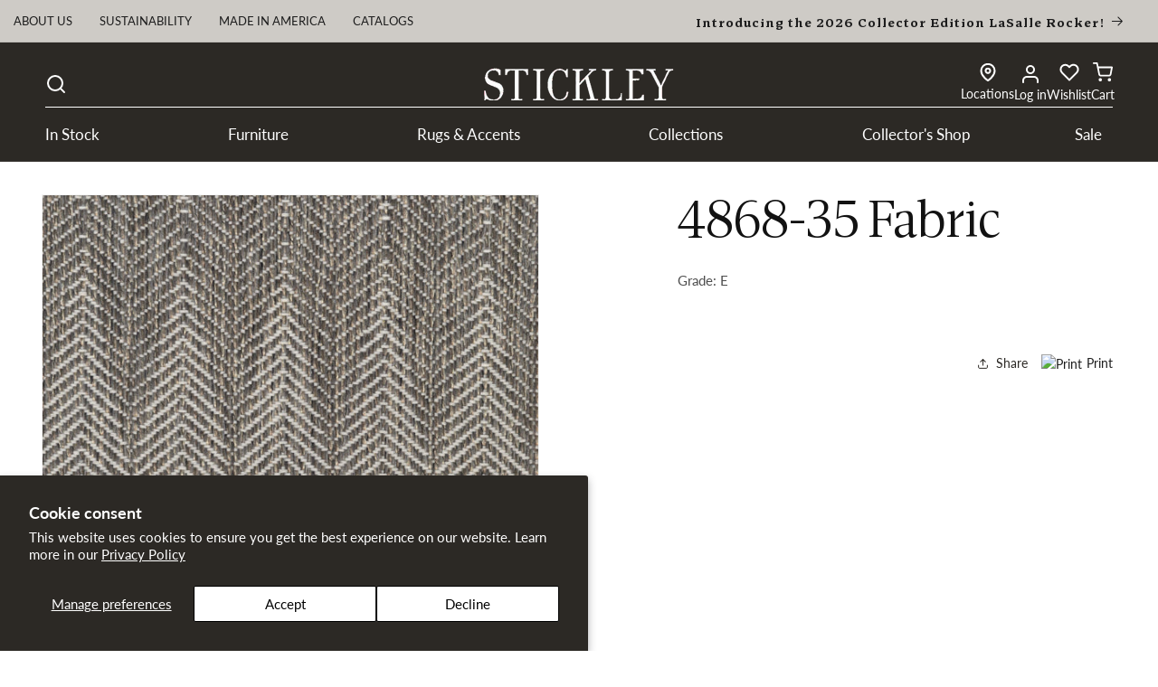

--- FILE ---
content_type: text/html; charset=utf-8
request_url: https://www.stickley.com/products/4868-35-fabric
body_size: 90935
content:
<!doctype html>
<html class="js" lang="en">
  <head>
    <!-- Google Tag Manager -->
<script>(function(w,d,s,l,i){w[l]=w[l]||[];w[l].push({'gtm.start':
new Date().getTime(),event:'gtm.js'});var f=d.getElementsByTagName(s)[0],
j=d.createElement(s),dl=l!='dataLayer'?'&l='+l:'';j.async=true;j.src=
'https://www.googletagmanager.com/gtm.js?id='+i+dl;f.parentNode.insertBefore(j,f);
})(window,document,'script','dataLayer','GTM-PXB6BQB');</script>
<!-- End Google Tag Manager -->

    <!--LOOMI SDK-->
<!--DO NOT EDIT-->
<link rel="preconnect"  href="https://live.visually-io.com/" crossorigin data-em-disable>
<link rel="dns-prefetch" href="https://live.visually-io.com/" data-em-disable>
<script>
    (()=> {
        const env = 2;
        var store = "stickley-furniture-mattress.myshopify.com";
        var alias = store.replace(".myshopify.com", "").replaceAll("-", "_").toUpperCase();
        var jitsuKey =  "js.57170886842";
        window.loomi_ctx = {...(window.loomi_ctx || {}),storeAlias:alias,jitsuKey,env};
        
        
    
	
	var product = {};
	var variants = [];
	
	variants.push({id:41984707166394,policy:"deny",price:0,iq:0});
	
	product.variants = variants;
	product.oos = !false;
	product.price = 0 ;
	window.loomi_ctx.current_product=product;
	window.loomi_ctx.productId=7262399103162;
	window.loomi_ctx.variantId = 41984707166394;
	
    })()
</script>
<link href="https://live.visually-io.com/cf/STICKLEY_FURNITURE_MATTRESS.js?k=js.57170886842&e=2&s=STICKLEY_FURNITURE_MATTRESS" rel="preload" as="script" data-em-disable>
<link href="https://live.visually-io.com/cf/STICKLEY_FURNITURE_MATTRESS.js?k=js.57170886842&e=2&s=STICKLEY_FURNITURE_MATTRESS" rel="preload" as="script" data-em-disable>
<link href="https://assets.visually.io/widgets/vsly-preact.min.js" rel="preload" as="script" data-em-disable>
<script data-vsly="preact2" type="text/javascript" src="https://assets.visually.io/widgets/vsly-preact.min.js" data-em-disable></script>
<script type="text/javascript" src="https://live.visually-io.com/cf/STICKLEY_FURNITURE_MATTRESS.js" data-em-disable></script>
<script type="text/javascript" src="https://live.visually-io.com/v/visually.js" data-em-disable></script>
<script defer type="text/javascript" src="https://live.visually-io.com/v/visually-a.js" data-em-disable></script>
<!--LOOMI SDK-->

 
<meta charset="utf-8">
    <meta http-equiv="X-UA-Compatible" content="IE=edge">
    <meta name="viewport" content="width=device-width,initial-scale=1">
    <meta name="theme-color" content="">
    <link rel="canonical" href="https://www.stickley.com/products/4868-35-fabric"><link rel="preconnect" href="https://fonts.shopifycdn.com" crossorigin><title>
      4868-35 Fabric &ndash; Stickley</title>

    
      <meta name="description" content="Grade: E">
    

    

<meta property="og:site_name" content="Stickley">
<meta property="og:url" content="https://www.stickley.com/products/4868-35-fabric">
<meta property="og:title" content="4868-35 Fabric">
<meta property="og:type" content="product">
<meta property="og:description" content="Grade: E"><meta property="og:image" content="http://www.stickley.com/cdn/shop/products/4868-35RR.jpg?v=1752603056">
  <meta property="og:image:secure_url" content="https://www.stickley.com/cdn/shop/products/4868-35RR.jpg?v=1752603056">
  <meta property="og:image:width" content="2040">
  <meta property="og:image:height" content="2040"><meta property="og:price:amount" content="0.00">
  <meta property="og:price:currency" content="USD"><meta name="twitter:card" content="summary_large_image">
<meta name="twitter:title" content="4868-35 Fabric">
<meta name="twitter:description" content="Grade: E">


    <script src="//www.stickley.com/cdn/shop/t/514/assets/constants.js?v=132983761750457495441769095996" defer="defer"></script>
    <script src="//www.stickley.com/cdn/shop/t/514/assets/pubsub.js?v=25310214064522200911769095995" defer="defer"></script>
    <script src="//www.stickley.com/cdn/shop/t/514/assets/global.js?v=126183579653657792251769095996" defer="defer"></script>
    <script src="//www.stickley.com/cdn/shop/t/514/assets/details-disclosure.js?v=13653116266235556501769095996" defer="defer"></script>
    <script src="//www.stickley.com/cdn/shop/t/514/assets/details-modal.js?v=25581673532751508451769095996" defer="defer"></script>
    <script src="//www.stickley.com/cdn/shop/t/514/assets/search-form.js?v=133129549252120666541769095995" defer="defer"></script><script src="//www.stickley.com/cdn/shop/t/514/assets/animations.js?v=88693664871331136111769095995" defer="defer"></script><script>window.performance && window.performance.mark && window.performance.mark('shopify.content_for_header.start');</script><meta name="google-site-verification" content="qLB09sBLrsEgaXLNSrAfmRUYAwjzAvqnHiYdthHAmFU">
<meta id="shopify-digital-wallet" name="shopify-digital-wallet" content="/57170886842/digital_wallets/dialog">
<meta name="shopify-checkout-api-token" content="57118e71b787cc2fe2947af6201ca4cd">
<meta id="in-context-paypal-metadata" data-shop-id="57170886842" data-venmo-supported="false" data-environment="production" data-locale="en_US" data-paypal-v4="true" data-currency="USD">
<link rel="alternate" type="application/json+oembed" href="https://www.stickley.com/products/4868-35-fabric.oembed">
<script async="async" src="/checkouts/internal/preloads.js?locale=en-US"></script>
<link rel="preconnect" href="https://shop.app" crossorigin="anonymous">
<script async="async" src="https://shop.app/checkouts/internal/preloads.js?locale=en-US&shop_id=57170886842" crossorigin="anonymous"></script>
<script id="apple-pay-shop-capabilities" type="application/json">{"shopId":57170886842,"countryCode":"US","currencyCode":"USD","merchantCapabilities":["supports3DS"],"merchantId":"gid:\/\/shopify\/Shop\/57170886842","merchantName":"Stickley","requiredBillingContactFields":["postalAddress","email","phone"],"requiredShippingContactFields":["postalAddress","email","phone"],"shippingType":"shipping","supportedNetworks":["visa","masterCard","amex","discover","elo","jcb"],"total":{"type":"pending","label":"Stickley","amount":"1.00"},"shopifyPaymentsEnabled":true,"supportsSubscriptions":true}</script>
<script id="shopify-features" type="application/json">{"accessToken":"57118e71b787cc2fe2947af6201ca4cd","betas":["rich-media-storefront-analytics"],"domain":"www.stickley.com","predictiveSearch":true,"shopId":57170886842,"locale":"en"}</script>
<script>var Shopify = Shopify || {};
Shopify.shop = "stickley-furniture-mattress.myshopify.com";
Shopify.locale = "en";
Shopify.currency = {"active":"USD","rate":"1.0"};
Shopify.country = "US";
Shopify.theme = {"name":"Dawn | HEADER HOTFIX","id":151029514426,"schema_name":"Dawn","schema_version":"15.4.0","theme_store_id":null,"role":"main"};
Shopify.theme.handle = "null";
Shopify.theme.style = {"id":null,"handle":null};
Shopify.cdnHost = "www.stickley.com/cdn";
Shopify.routes = Shopify.routes || {};
Shopify.routes.root = "/";</script>
<script type="module">!function(o){(o.Shopify=o.Shopify||{}).modules=!0}(window);</script>
<script>!function(o){function n(){var o=[];function n(){o.push(Array.prototype.slice.apply(arguments))}return n.q=o,n}var t=o.Shopify=o.Shopify||{};t.loadFeatures=n(),t.autoloadFeatures=n()}(window);</script>
<script>
  window.ShopifyPay = window.ShopifyPay || {};
  window.ShopifyPay.apiHost = "shop.app\/pay";
  window.ShopifyPay.redirectState = null;
</script>
<script id="shop-js-analytics" type="application/json">{"pageType":"product"}</script>
<script defer="defer" async type="module" src="//www.stickley.com/cdn/shopifycloud/shop-js/modules/v2/client.init-shop-cart-sync_BT-GjEfc.en.esm.js"></script>
<script defer="defer" async type="module" src="//www.stickley.com/cdn/shopifycloud/shop-js/modules/v2/chunk.common_D58fp_Oc.esm.js"></script>
<script defer="defer" async type="module" src="//www.stickley.com/cdn/shopifycloud/shop-js/modules/v2/chunk.modal_xMitdFEc.esm.js"></script>
<script type="module">
  await import("//www.stickley.com/cdn/shopifycloud/shop-js/modules/v2/client.init-shop-cart-sync_BT-GjEfc.en.esm.js");
await import("//www.stickley.com/cdn/shopifycloud/shop-js/modules/v2/chunk.common_D58fp_Oc.esm.js");
await import("//www.stickley.com/cdn/shopifycloud/shop-js/modules/v2/chunk.modal_xMitdFEc.esm.js");

  window.Shopify.SignInWithShop?.initShopCartSync?.({"fedCMEnabled":true,"windoidEnabled":true});

</script>
<script>
  window.Shopify = window.Shopify || {};
  if (!window.Shopify.featureAssets) window.Shopify.featureAssets = {};
  window.Shopify.featureAssets['shop-js'] = {"shop-cart-sync":["modules/v2/client.shop-cart-sync_DZOKe7Ll.en.esm.js","modules/v2/chunk.common_D58fp_Oc.esm.js","modules/v2/chunk.modal_xMitdFEc.esm.js"],"init-fed-cm":["modules/v2/client.init-fed-cm_B6oLuCjv.en.esm.js","modules/v2/chunk.common_D58fp_Oc.esm.js","modules/v2/chunk.modal_xMitdFEc.esm.js"],"shop-cash-offers":["modules/v2/client.shop-cash-offers_D2sdYoxE.en.esm.js","modules/v2/chunk.common_D58fp_Oc.esm.js","modules/v2/chunk.modal_xMitdFEc.esm.js"],"shop-login-button":["modules/v2/client.shop-login-button_QeVjl5Y3.en.esm.js","modules/v2/chunk.common_D58fp_Oc.esm.js","modules/v2/chunk.modal_xMitdFEc.esm.js"],"pay-button":["modules/v2/client.pay-button_DXTOsIq6.en.esm.js","modules/v2/chunk.common_D58fp_Oc.esm.js","modules/v2/chunk.modal_xMitdFEc.esm.js"],"shop-button":["modules/v2/client.shop-button_DQZHx9pm.en.esm.js","modules/v2/chunk.common_D58fp_Oc.esm.js","modules/v2/chunk.modal_xMitdFEc.esm.js"],"avatar":["modules/v2/client.avatar_BTnouDA3.en.esm.js"],"init-windoid":["modules/v2/client.init-windoid_CR1B-cfM.en.esm.js","modules/v2/chunk.common_D58fp_Oc.esm.js","modules/v2/chunk.modal_xMitdFEc.esm.js"],"init-shop-for-new-customer-accounts":["modules/v2/client.init-shop-for-new-customer-accounts_C_vY_xzh.en.esm.js","modules/v2/client.shop-login-button_QeVjl5Y3.en.esm.js","modules/v2/chunk.common_D58fp_Oc.esm.js","modules/v2/chunk.modal_xMitdFEc.esm.js"],"init-shop-email-lookup-coordinator":["modules/v2/client.init-shop-email-lookup-coordinator_BI7n9ZSv.en.esm.js","modules/v2/chunk.common_D58fp_Oc.esm.js","modules/v2/chunk.modal_xMitdFEc.esm.js"],"init-shop-cart-sync":["modules/v2/client.init-shop-cart-sync_BT-GjEfc.en.esm.js","modules/v2/chunk.common_D58fp_Oc.esm.js","modules/v2/chunk.modal_xMitdFEc.esm.js"],"shop-toast-manager":["modules/v2/client.shop-toast-manager_DiYdP3xc.en.esm.js","modules/v2/chunk.common_D58fp_Oc.esm.js","modules/v2/chunk.modal_xMitdFEc.esm.js"],"init-customer-accounts":["modules/v2/client.init-customer-accounts_D9ZNqS-Q.en.esm.js","modules/v2/client.shop-login-button_QeVjl5Y3.en.esm.js","modules/v2/chunk.common_D58fp_Oc.esm.js","modules/v2/chunk.modal_xMitdFEc.esm.js"],"init-customer-accounts-sign-up":["modules/v2/client.init-customer-accounts-sign-up_iGw4briv.en.esm.js","modules/v2/client.shop-login-button_QeVjl5Y3.en.esm.js","modules/v2/chunk.common_D58fp_Oc.esm.js","modules/v2/chunk.modal_xMitdFEc.esm.js"],"shop-follow-button":["modules/v2/client.shop-follow-button_CqMgW2wH.en.esm.js","modules/v2/chunk.common_D58fp_Oc.esm.js","modules/v2/chunk.modal_xMitdFEc.esm.js"],"checkout-modal":["modules/v2/client.checkout-modal_xHeaAweL.en.esm.js","modules/v2/chunk.common_D58fp_Oc.esm.js","modules/v2/chunk.modal_xMitdFEc.esm.js"],"shop-login":["modules/v2/client.shop-login_D91U-Q7h.en.esm.js","modules/v2/chunk.common_D58fp_Oc.esm.js","modules/v2/chunk.modal_xMitdFEc.esm.js"],"lead-capture":["modules/v2/client.lead-capture_BJmE1dJe.en.esm.js","modules/v2/chunk.common_D58fp_Oc.esm.js","modules/v2/chunk.modal_xMitdFEc.esm.js"],"payment-terms":["modules/v2/client.payment-terms_Ci9AEqFq.en.esm.js","modules/v2/chunk.common_D58fp_Oc.esm.js","modules/v2/chunk.modal_xMitdFEc.esm.js"]};
</script>
<script>(function() {
  var isLoaded = false;
  function asyncLoad() {
    if (isLoaded) return;
    isLoaded = true;
    var urls = ["\/\/cdn.shopify.com\/s\/files\/1\/0257\/0108\/9360\/t\/85\/assets\/usf-license.js?shop=stickley-furniture-mattress.myshopify.com","\/\/cdn.shopify.com\/s\/files\/1\/0257\/0108\/9360\/t\/85\/assets\/usf-license.js?shop=stickley-furniture-mattress.myshopify.com","https:\/\/d1hcrjcdtouu7e.cloudfront.net\/js\/gdpr_cookie_consent.min.js?shop=stickley-furniture-mattress.myshopify.com","https:\/\/cdn.logbase.io\/lb-upsell-wrapper.js?shop=stickley-furniture-mattress.myshopify.com","https:\/\/shy.elfsight.com\/p\/platform.js?shop=stickley-furniture-mattress.myshopify.com","https:\/\/cdn-bundler.nice-team.net\/app\/js\/bundler.js?shop=stickley-furniture-mattress.myshopify.com","\/\/cdn.shopify.com\/proxy\/8a15a3a7bfcc14b90b6963fc8228f4e67e435fa7e44c74c3a47f9c7d1f11941e\/cartinsights.herokuapp.com\/assets\/packs\/customer_id.js?shop=stickley-furniture-mattress.myshopify.com\u0026sp-cache-control=cHVibGljLCBtYXgtYWdlPTkwMA","https:\/\/cdn.attn.tv\/stickleyfurniture-retail\/dtag.js?shop=stickley-furniture-mattress.myshopify.com"];
    for (var i = 0; i < urls.length; i++) {
      var s = document.createElement('script');
      s.type = 'text/javascript';
      s.async = true;
      s.src = urls[i];
      var x = document.getElementsByTagName('script')[0];
      x.parentNode.insertBefore(s, x);
    }
  };
  if(window.attachEvent) {
    window.attachEvent('onload', asyncLoad);
  } else {
    window.addEventListener('load', asyncLoad, false);
  }
})();</script>
<script id="__st">var __st={"a":57170886842,"offset":-18000,"reqid":"2d1c9d6d-a594-49e6-a4c1-9990c54771d2-1769443646","pageurl":"www.stickley.com\/products\/4868-35-fabric","u":"3d5d424f0476","p":"product","rtyp":"product","rid":7262399103162};</script>
<script>window.ShopifyPaypalV4VisibilityTracking = true;</script>
<script id="captcha-bootstrap">!function(){'use strict';const t='contact',e='account',n='new_comment',o=[[t,t],['blogs',n],['comments',n],[t,'customer']],c=[[e,'customer_login'],[e,'guest_login'],[e,'recover_customer_password'],[e,'create_customer']],r=t=>t.map((([t,e])=>`form[action*='/${t}']:not([data-nocaptcha='true']) input[name='form_type'][value='${e}']`)).join(','),a=t=>()=>t?[...document.querySelectorAll(t)].map((t=>t.form)):[];function s(){const t=[...o],e=r(t);return a(e)}const i='password',u='form_key',d=['recaptcha-v3-token','g-recaptcha-response','h-captcha-response',i],f=()=>{try{return window.sessionStorage}catch{return}},m='__shopify_v',_=t=>t.elements[u];function p(t,e,n=!1){try{const o=window.sessionStorage,c=JSON.parse(o.getItem(e)),{data:r}=function(t){const{data:e,action:n}=t;return t[m]||n?{data:e,action:n}:{data:t,action:n}}(c);for(const[e,n]of Object.entries(r))t.elements[e]&&(t.elements[e].value=n);n&&o.removeItem(e)}catch(o){console.error('form repopulation failed',{error:o})}}const l='form_type',E='cptcha';function T(t){t.dataset[E]=!0}const w=window,h=w.document,L='Shopify',v='ce_forms',y='captcha';let A=!1;((t,e)=>{const n=(g='f06e6c50-85a8-45c8-87d0-21a2b65856fe',I='https://cdn.shopify.com/shopifycloud/storefront-forms-hcaptcha/ce_storefront_forms_captcha_hcaptcha.v1.5.2.iife.js',D={infoText:'Protected by hCaptcha',privacyText:'Privacy',termsText:'Terms'},(t,e,n)=>{const o=w[L][v],c=o.bindForm;if(c)return c(t,g,e,D).then(n);var r;o.q.push([[t,g,e,D],n]),r=I,A||(h.body.append(Object.assign(h.createElement('script'),{id:'captcha-provider',async:!0,src:r})),A=!0)});var g,I,D;w[L]=w[L]||{},w[L][v]=w[L][v]||{},w[L][v].q=[],w[L][y]=w[L][y]||{},w[L][y].protect=function(t,e){n(t,void 0,e),T(t)},Object.freeze(w[L][y]),function(t,e,n,w,h,L){const[v,y,A,g]=function(t,e,n){const i=e?o:[],u=t?c:[],d=[...i,...u],f=r(d),m=r(i),_=r(d.filter((([t,e])=>n.includes(e))));return[a(f),a(m),a(_),s()]}(w,h,L),I=t=>{const e=t.target;return e instanceof HTMLFormElement?e:e&&e.form},D=t=>v().includes(t);t.addEventListener('submit',(t=>{const e=I(t);if(!e)return;const n=D(e)&&!e.dataset.hcaptchaBound&&!e.dataset.recaptchaBound,o=_(e),c=g().includes(e)&&(!o||!o.value);(n||c)&&t.preventDefault(),c&&!n&&(function(t){try{if(!f())return;!function(t){const e=f();if(!e)return;const n=_(t);if(!n)return;const o=n.value;o&&e.removeItem(o)}(t);const e=Array.from(Array(32),(()=>Math.random().toString(36)[2])).join('');!function(t,e){_(t)||t.append(Object.assign(document.createElement('input'),{type:'hidden',name:u})),t.elements[u].value=e}(t,e),function(t,e){const n=f();if(!n)return;const o=[...t.querySelectorAll(`input[type='${i}']`)].map((({name:t})=>t)),c=[...d,...o],r={};for(const[a,s]of new FormData(t).entries())c.includes(a)||(r[a]=s);n.setItem(e,JSON.stringify({[m]:1,action:t.action,data:r}))}(t,e)}catch(e){console.error('failed to persist form',e)}}(e),e.submit())}));const S=(t,e)=>{t&&!t.dataset[E]&&(n(t,e.some((e=>e===t))),T(t))};for(const o of['focusin','change'])t.addEventListener(o,(t=>{const e=I(t);D(e)&&S(e,y())}));const B=e.get('form_key'),M=e.get(l),P=B&&M;t.addEventListener('DOMContentLoaded',(()=>{const t=y();if(P)for(const e of t)e.elements[l].value===M&&p(e,B);[...new Set([...A(),...v().filter((t=>'true'===t.dataset.shopifyCaptcha))])].forEach((e=>S(e,t)))}))}(h,new URLSearchParams(w.location.search),n,t,e,['guest_login'])})(!0,!0)}();</script>
<script integrity="sha256-4kQ18oKyAcykRKYeNunJcIwy7WH5gtpwJnB7kiuLZ1E=" data-source-attribution="shopify.loadfeatures" defer="defer" src="//www.stickley.com/cdn/shopifycloud/storefront/assets/storefront/load_feature-a0a9edcb.js" crossorigin="anonymous"></script>
<script crossorigin="anonymous" defer="defer" src="//www.stickley.com/cdn/shopifycloud/storefront/assets/shopify_pay/storefront-65b4c6d7.js?v=20250812"></script>
<script data-source-attribution="shopify.dynamic_checkout.dynamic.init">var Shopify=Shopify||{};Shopify.PaymentButton=Shopify.PaymentButton||{isStorefrontPortableWallets:!0,init:function(){window.Shopify.PaymentButton.init=function(){};var t=document.createElement("script");t.src="https://www.stickley.com/cdn/shopifycloud/portable-wallets/latest/portable-wallets.en.js",t.type="module",document.head.appendChild(t)}};
</script>
<script data-source-attribution="shopify.dynamic_checkout.buyer_consent">
  function portableWalletsHideBuyerConsent(e){var t=document.getElementById("shopify-buyer-consent"),n=document.getElementById("shopify-subscription-policy-button");t&&n&&(t.classList.add("hidden"),t.setAttribute("aria-hidden","true"),n.removeEventListener("click",e))}function portableWalletsShowBuyerConsent(e){var t=document.getElementById("shopify-buyer-consent"),n=document.getElementById("shopify-subscription-policy-button");t&&n&&(t.classList.remove("hidden"),t.removeAttribute("aria-hidden"),n.addEventListener("click",e))}window.Shopify?.PaymentButton&&(window.Shopify.PaymentButton.hideBuyerConsent=portableWalletsHideBuyerConsent,window.Shopify.PaymentButton.showBuyerConsent=portableWalletsShowBuyerConsent);
</script>
<script data-source-attribution="shopify.dynamic_checkout.cart.bootstrap">document.addEventListener("DOMContentLoaded",(function(){function t(){return document.querySelector("shopify-accelerated-checkout-cart, shopify-accelerated-checkout")}if(t())Shopify.PaymentButton.init();else{new MutationObserver((function(e,n){t()&&(Shopify.PaymentButton.init(),n.disconnect())})).observe(document.body,{childList:!0,subtree:!0})}}));
</script>
<script id='scb4127' type='text/javascript' async='' src='https://www.stickley.com/cdn/shopifycloud/privacy-banner/storefront-banner.js'></script><link id="shopify-accelerated-checkout-styles" rel="stylesheet" media="screen" href="https://www.stickley.com/cdn/shopifycloud/portable-wallets/latest/accelerated-checkout-backwards-compat.css" crossorigin="anonymous">
<style id="shopify-accelerated-checkout-cart">
        #shopify-buyer-consent {
  margin-top: 1em;
  display: inline-block;
  width: 100%;
}

#shopify-buyer-consent.hidden {
  display: none;
}

#shopify-subscription-policy-button {
  background: none;
  border: none;
  padding: 0;
  text-decoration: underline;
  font-size: inherit;
  cursor: pointer;
}

#shopify-subscription-policy-button::before {
  box-shadow: none;
}

      </style>
<script id="sections-script" data-sections="header" defer="defer" src="//www.stickley.com/cdn/shop/t/514/compiled_assets/scripts.js?v=99750"></script>
<script>window.performance && window.performance.mark && window.performance.mark('shopify.content_for_header.end');</script>
    <script>window._usfTheme={
    id:144285630650,
    name:"Dawn",
    version:"15.3.0",
    vendor:"Shopify",
    applied:1,
    assetUrl:"//www.stickley.com/cdn/shop/t/514/assets/usf-boot.js?v=103592132230903450411769095996"
};
window._usfCustomerTags = null;
window._usfCollectionId = null;
window._usfCollectionDefaultSort = null;
window._usfLocale = "en";
window._usfRootUrl = "\/";
window.usf = {
  settings: {"online":1,"version":"1.0.2.4112","shop":"stickley-furniture-mattress.myshopify.com","siteId":"daba4738-e9a7-4c5e-9f18-736905bb478b","resUrl":"//cdn.shopify.com/s/files/1/0257/0108/9360/t/85/assets/","analyticsApiUrl":"https://svc-2-analytics-usf.hotyon.com/set","searchSvcUrl":"https://svc-2-usf.hotyon.com/","enabledPlugins":["collections-sort-orders"],"mobileBreakpoint":750,"decimals":0,"decimalDisplay":".","thousandSeparator":",","currency":"USD","priceLongFormat":"${0} USD","priceFormat":"${0}","plugins":{},"revision":86784948,"filters":{"filtersHorzStyle":"2-columns","filtersHorzPosition":"left","filtersMobileStyle":"default"},"instantSearch":{"online":1,"searchBoxSelector":"input[name=q]","numOfSuggestions":6,"numOfProductMatches":4,"showCollections":1,"numOfCollections":4,"showPages":1,"numOfPages":4,"layout":"two-columns","productDisplayType":"list","productColumnPosition":"left","productsPerRow":1,"showPopularProducts":1,"numOfPopularProducts":6,"numOfRecentSearches":5},"search":{"online":1,"sortFields":["price","r","title","-title","-price","date","-date"],"searchResultsUrl":"/search","more":"more","itemsPerPage":38,"imageSizeType":"fixed","imageSize":"600,350","searchResultsMetafields":"a.b","showAltImage":1,"showVendor":1,"canChangeUrl":1},"collections":{"online":1,"collectionsPageUrl":"/pages/collections"},"filterNavigation":{"showFilterArea":1,"showProductCount":1,"scrollUpOnChange":1},"translation_en":{"search":"Search","latestSearches":"Latest searches","popularSearches":"Popular searches","viewAllResultsFor":"view all results for <span class=\"usf-highlight\">{0}</span>","viewAllResults":"view all results","noMatchesFoundFor":"No matches found for \"<b>{0}</b>\". Please try again with a different term.","productSearchResultWithTermSummary":"<b>{0}</b> results for '<b>{1}</b>'","productSearchResultSummary":"<b>{0}</b> Results","productSearchNoResults":"<h2>No matching for '<b>{0}</b>'.</h2><p>But don't give up - check the filters, spelling or try less specific search terms.</p>","productSearchNoResultsEmptyTerm":"<h2>No results found.</h2><p>But don't give up - check the filters or try less specific terms.</p>","clearAll":"CLEAR ALL FILTERS","clear":"Clear","clearAllFilters":"Clear all filters","clearFiltersBy":"Clear filters by {0}","filterBy":"Filter by {0}","sort":"Sort By","sortBy_r":"Featured","sortBy_title":"Alphabetically: A-Z","sortBy_-title":"Alphabetically: Z-A","sortBy_date":"Date: Old to New","sortBy_-date":"Date: New to Old","sortBy_price":"Price: Low to High","sortBy_-price":"Price: High to Low","sortBy_percentSale":"Percent sales: Low to High","sortBy_-percentSale":"Percent sales: High to Low","sortBy_-discount":"Discount: High to Low","sortBy_bestselling":"Best Selling","sortBy_-available":"Inventory: High to Low","sortBy_producttype":"Product Type: A-Z","sortBy_-producttype":"Product Type: Z-A","sortBy_random":"Random","filters":"Filter By","filterOptions":"Filter options","clearFilterOptions":"Clear all filter options","youHaveViewed":"You've viewed {0} of {1} products","loadMore":"Load more","loadPrev":"Load previous","productMatches":"Product matches","trending":"Trending","didYouMean":"Sorry, nothing found for '<b>{0}</b>'.<br>Did you mean '<b>{1}</b>'?","searchSuggestions":"Search suggestions","popularSearch":"Popular search","quantity":"Quantity","selectedVariantNotAvailable":"The selected variant is not available.","addToCart":"Add to cart","seeFullDetails":"See full details","chooseOptions":"Choose options","quickView":"Quick view","sale":"Sale","save":"Save","soldOut":"Sold out","viewItems":"View items","more":"Show More","all":"All","prevPage":"Previous page","gotoPage":"Go to page {0}","nextPage":"Next page","from":"From","collections":"Collections","pages":"Pages","sortBy_option:Color":"Color: A-Z","sortBy_-option:Color":"Color: Z-A","sortBy_option:Configuration":"Configuration: A-Z","sortBy_-option:Configuration":"Configuration: Z-A","sortBy_option:Fabric  & Color":"Fabric  & Color: A-Z","sortBy_-option:Fabric  & Color":"Fabric  & Color: Z-A","sortBy_option:Material":"Material: A-Z","sortBy_-option:Material":"Material: Z-A","sortBy_option:Material & Color":"Material & Color: A-Z","sortBy_-option:Material & Color":"Material & Color: Z-A","sortBy_option:Size":"Size: A-Z","sortBy_-option:Size":"Size: Z-A","sortBy_option:Wood Finish":"Wood Finish: A-Z","sortBy_-option:Wood Finish":"Wood Finish: Z-A","sortBy_metafield:product.new_arrival":"product.new_arrival: A-Z","sortBy_-metafield:product.new_arrival":"product.new_arrival: Z-A","sortBy_metafield:product.height":"product.height: A-Z","sortBy_-metafield:product.height":"product.height: Z-A","sortBy_metafield:product.depth":"product.depth: A-Z","sortBy_-metafield:product.depth":"product.depth: Z-A","sortBy_metafield:product.mattress_comfort":"product.mattress_comfort: A-Z","sortBy_-metafield:product.mattress_comfort":"product.mattress_comfort: Z-A","sortBy_metafield:product.mattress_type":"product.mattress_type: A-Z","sortBy_-metafield:product.mattress_type":"product.mattress_type: Z-A","sortBy_metafield:product.seat_cushion_comfort":"product.seat_cushion_comfort: A-Z","sortBy_-metafield:product.seat_cushion_comfort":"product.seat_cushion_comfort: Z-A","sortBy_metafield:product.motion_vs_stationary":"product.motion_vs_stationary: A-Z","sortBy_-metafield:product.motion_vs_stationary":"product.motion_vs_stationary: Z-A","sortBy_metafield:product.clearance":"product.clearance: A-Z","sortBy_-metafield:product.clearance":"product.clearance: Z-A","sortBy_varMetafield:variant.fabric":"variant.fabric: A-Z","sortBy_-varMetafield:vaiant.fabric":"variant.fabric: Z-A","sortBy_varMetafield:variant.color_family":"variant.color_family: A-Z","sortBy_-varMetafield:variant.color_family":"variant.color_family: Z-A","sortBy_varMetafield:variant.shape":"variant.shape: A-Z","sortBy_-varMetafield:variant.shape":"variant.shape: Z-A","sortBy_varMetafield:variant.availability":"variant.availability: A-Z","sortBy_-varMetafield:variant.availability":"variant.availability: Z-A","sortBy_varMetafield:variant.material":"variant.material: A-Z","sortBy_-varMetafield:variant.material":"variant.material: Z-A","sortBy_metafield:product.primary_collection":"product.primary_collection: A-Z","sortBy_-metafield:product.primary_collection":"product.primary_collection: Z-A","sortBy_option:Cover-Combo-001":"Cover-Combo-001: A-Z","sortBy_-option:Cover-Combo-001":"Cover-Combo-001: Z-A","sortBy_option:Fabric-001":"Fabric-001: A-Z","sortBy_-option:Fabric-001":"Fabric-001: Z-A","sortBy_option:Finish-Cherry-001":"Finish-Cherry-001: A-Z","sortBy_-option:Finish-Cherry-001":"Finish-Cherry-001: Z-A","sortBy_option:Finish-Combo-001":"Finish-Combo-001: A-Z","sortBy_-option:Finish-Combo-001":"Finish-Combo-001: Z-A","sortBy_option:Finish-Oak-001":"Finish-Oak-001: A-Z","sortBy_-option:Finish-Oak-001":"Finish-Oak-001: Z-A","sortBy_option:Leather-001":"Leather-001: A-Z","sortBy_-option:Leather-001":"Leather-001: Z-A","sortBy_option:Leather-002":"Leather-002: A-Z","sortBy_-option:Leather-002":"Leather-002: Z-A","sortBy_option:Leather-003":"Leather-003: A-Z","sortBy_-option:Leather-003":"Leather-003: Z-A","sortBy_option:Leather-004":"Leather-004: A-Z","sortBy_-option:Leather-004":"Leather-004: Z-A","sortBy_option:No Finish Option":"No Finish Option: A-Z","sortBy_-option:No Finish Option":"No Finish Option: Z-A","sortBy_option:Upholstery-024":"Upholstery-024: A-Z","sortBy_-option:Upholstery-024":"Upholstery-024: Z-A","sortBy_option:Headboard Type":"Headboard Type: A-Z","sortBy_-option:Headboard Type":"Headboard Type: Z-A","sortBy_option:Hardware":"Hardware: A-Z","sortBy_-option:Hardware":"Hardware: Z-A","sortBy_option:Finish":"Finish: A-Z","sortBy_-option:Finish":"Finish: Z-A","sortBy_option:Bed Size":"Bed Size: A-Z","sortBy_-option:Bed Size":"Bed Size: Z-A","sortBy_option:Drawer Front":"Drawer Front: A-Z","sortBy_-option:Drawer Front":"Drawer Front: Z-A","sortBy_option:Door Swing":"Door Swing: A-Z","sortBy_-option:Door Swing":"Door Swing: Z-A","sortBy_option:Cover":"Cover: A-Z","sortBy_-option:Cover":"Cover: Z-A","sortBy_option:Back Type":"Back Type: A-Z","sortBy_-option:Back Type":"Back Type: Z-A","sortBy_metafield:product.web_room":"product.web_room: A-Z","sortBy_-metafield:product.web_room":"product.web_room: Z-A","sortBy_metafield:MyNamespace.MyKey1":"MyNamespace.MyKey1: A-Z","sortBy_-metafield:MyNamespace.MyKey1":"MyNamespace.MyKey1: Z-A","sortBy_option:Drawer Options":"Drawer Options: A-Z","sortBy_-option:Drawer Options":"Drawer Options: Z-A","sortBy_option:Fabric/Leather":"Fabric/Leather: A-Z","sortBy_-option:Fabric/Leather":"Fabric/Leather: Z-A","sortBy_option:Height":"Height: A-Z","sortBy_-option:Height":"Height: Z-A","sortBy_option:Hinge Feature":"Hinge Feature: A-Z","sortBy_-option:Hinge Feature":"Hinge Feature: Z-A","sortBy_option:Leaf Option":"Leaf Option: A-Z","sortBy_-option:Leaf Option":"Leaf Option: Z-A","sortBy_option:Leather":"Leather: A-Z","sortBy_-option:Leather":"Leather: Z-A","sortBy_option:Motion vs. Stationary":"Motion vs. Stationary: A-Z","sortBy_-option:Motion vs. Stationary":"Motion vs. Stationary: Z-A","sortBy_option:Product Type":"Product Type: A-Z","sortBy_-option:Product Type":"Product Type: Z-A","sortBy_option:Recliner Mechanism":"Recliner Mechanism: A-Z","sortBy_-option:Recliner Mechanism":"Recliner Mechanism: Z-A","sortBy_option:Seat Cushion":"Seat Cushion: A-Z","sortBy_-option:Seat Cushion":"Seat Cushion: Z-A","sortBy_option:Storage Option":"Storage Option: A-Z","sortBy_-option:Storage Option":"Storage Option: Z-A","sortBy_option:Tile Top":"Tile Top: A-Z","sortBy_-option:Tile Top":"Tile To: Z-A","sortBy_option:Top Material":"Top Material: A-Z","sortBy_-option:Top Material":"Top Material: Z-A","sortBy_option:Wood":"Wood: A-Z","sortBy_-option:Wood":"Wood: Z-A","sortBy_option:Chair Type":"Chair Type: A-Z","sortBy_-option:Chair Type":"Chair Type: Z-A","sortBy_option:Series":"Series: A-Z","sortBy_-option:Series":"Series: Z-A","sortBy_option:Type":"Type: A-Z","sortBy_-option:Type":"Type: Z-A","sortBy_option:Wood/ Finish":"Wood/ Finish: A-Z","sortBy_-option:Wood/ Finish":"Wood/ Finish: Z-A","sortBy_option:Wood/ Leather":"Wood/ Leather: A-Z","sortBy_-option:Wood/ Leather":"Wood/ Leather: Z-A","sortBy_option:Base/ Foundation":"Base/ Foundation: A-Z","sortBy_-option:Base/ Foundation":"Base/ Foundation: Z-A","sortBy_option:Brown Black":"Brown Black: A-Z","sortBy_-option:Brown Black":"Brown Black: Z-A","sortBy_option:Fabric":"Fabric: A-Z","sortBy_-option:Fabric":"Fabric: Z-A","sortBy_option:Fabric/ Leather":"Fabric/ Leather: A-Z","sortBy_-option:Fabric/ Leather":"Fabric/ Leather: Z-A","sortBy_option:Title":"Title: A-Z","sortBy_-option:Title":"Title: Z-A","sortBy_option:Wood/Finish":"Wood/Finish: A-Z","sortBy_-option:Wood/Finish":"Wood/Finish: Z-A","sortBy_option:Base/Foundation":"Base/Foundation: A-Z","sortBy_-option:Base/Foundation":"Base/Foundation: Z-A","sortBy_metafield:product.product_id":"product.product_id: A-Z","sortBy_-metafield:product.product_id":"product.product_id: Z-A","sortBy_option:Drawer Option":"Drawer Option: A-Z","sortBy_-option:Drawer Option":"Drawer Option: Z-A","sortBy_option:Hinge":"Hinge: A-Z","sortBy_-option:Hinge":"Hinge: Z-A","sortBy_option:Beckett Bed (Bed Size)":"Beckett Bed (Bed Size): A-Z","sortBy_-option:Beckett Bed (Bed Size)":"Beckett Bed (Bed Size): Z-A","sortBy_option:Beckett Dining Chair (Quantity)":"Beckett Dining Chair (Quantity): A-Z","sortBy_-option:Beckett Dining Chair (Quantity)":"Beckett Dining Chair (Quantity): Z-A","sortBy_option:Beckett End Table (Quantity)":"Beckett End Table (Quantity): A-Z","sortBy_-option:Beckett End Table (Quantity)":"Beckett End Table (Quantity): Z-A","sortBy_option:Beckett Open Nightstand (Quantity)":"Beckett Open Nightstand (Quantity): A-Z","sortBy_-option:Beckett Open Nightstand (Quantity)":"Beckett Open Nightstand (Quantity): Z-A","sortBy_option:Concord Side Chair (Quantity)":"Concord Side Chair (Quantity): A-Z","sortBy_-option:Concord Side Chair (Quantity)":"Concord Side Chair (Quantity): Z-A","sortBy_option:Jasper Counter Stool (Quantity)":"Jasper Counter Stool (Quantity): A-Z","sortBy_-option:Jasper Counter Stool (Quantity)":"Jasper Counter Stool (Quantity): Z-A","sortBy_-varMetafield:variant.fabric":"variant.fabric: Z-A","sortBy_option:Wood Species":"Wood Species: A-Z","sortBy_-option:Wood Species":"Wood Species: Z-A","sortBy_option:Orientation":"Orientation: A-Z","sortBy_-option:Orientation":"Orientation: Z-A","sortBy_option:Upholstery Cover":"Upholstery Cover: A-Z","sortBy_-option:Upholstery Cover":"Upholstery Cover: Z-A","sortBy_option:Shape":"Shape: A-Z","sortBy_-option:Shape":"Shape: Z-A","sortBy_option:Attachment":"Attachment: A-Z","sortBy_-option:Attachment":"Attachment: Z-A","sortBy_option:Nailhead":"Nailhead: A-Z","sortBy_-option:Nailhead":"Nailhead: Z-A","sortBy_option:Walnut Grove Arm Chair":"Walnut Grove Arm Chair: A-Z","sortBy_-option:Walnut Grove Arm Chair":"Walnut Grove Arm Chair: Z-A","sortBy_option:Walnut Grove Side Chair":"Walnut Grove Side Chair: A-Z","sortBy_-option:Walnut Grove Side Chair":"Walnut Grove Side Chair: Z-A"}}
}
</script>
<script src="//www.stickley.com/cdn/shop/t/514/assets/usf-boot.js?v=103592132230903450411769095996" async></script>

    <style data-shopify>
      @font-face {
  font-family: Lato;
  font-weight: 400;
  font-style: normal;
  font-display: swap;
  src: url("//www.stickley.com/cdn/fonts/lato/lato_n4.c3b93d431f0091c8be23185e15c9d1fee1e971c5.woff2") format("woff2"),
       url("//www.stickley.com/cdn/fonts/lato/lato_n4.d5c00c781efb195594fd2fd4ad04f7882949e327.woff") format("woff");
}

      @font-face {
  font-family: Lato;
  font-weight: 700;
  font-style: normal;
  font-display: swap;
  src: url("//www.stickley.com/cdn/fonts/lato/lato_n7.900f219bc7337bc57a7a2151983f0a4a4d9d5dcf.woff2") format("woff2"),
       url("//www.stickley.com/cdn/fonts/lato/lato_n7.a55c60751adcc35be7c4f8a0313f9698598612ee.woff") format("woff");
}

      @font-face {
  font-family: Lato;
  font-weight: 400;
  font-style: italic;
  font-display: swap;
  src: url("//www.stickley.com/cdn/fonts/lato/lato_i4.09c847adc47c2fefc3368f2e241a3712168bc4b6.woff2") format("woff2"),
       url("//www.stickley.com/cdn/fonts/lato/lato_i4.3c7d9eb6c1b0a2bf62d892c3ee4582b016d0f30c.woff") format("woff");
}

      @font-face {
  font-family: Lato;
  font-weight: 700;
  font-style: italic;
  font-display: swap;
  src: url("//www.stickley.com/cdn/fonts/lato/lato_i7.16ba75868b37083a879b8dd9f2be44e067dfbf92.woff2") format("woff2"),
       url("//www.stickley.com/cdn/fonts/lato/lato_i7.4c07c2b3b7e64ab516aa2f2081d2bb0366b9dce8.woff") format("woff");
}

      @font-face {
  font-family: Assistant;
  font-weight: 400;
  font-style: normal;
  font-display: swap;
  src: url("//www.stickley.com/cdn/fonts/assistant/assistant_n4.9120912a469cad1cc292572851508ca49d12e768.woff2") format("woff2"),
       url("//www.stickley.com/cdn/fonts/assistant/assistant_n4.6e9875ce64e0fefcd3f4446b7ec9036b3ddd2985.woff") format("woff");
}


      
        :root,
        .color-scheme-1 {
          --color-background: 255,255,255;
        
          --gradient-background: #ffffff;
        

        

        --color-foreground: 18,18,18;
        --color-background-contrast: 191,191,191;
        --color-shadow: 18,18,18;
        --color-button: 44,41,37;
        --color-button-text: 255,255,255;
        --color-secondary-button: 255,255,255;
        --color-secondary-button-text: 44,41,37;
        --color-link: 44,41,37;
        --color-badge-foreground: 18,18,18;
        --color-badge-background: 255,255,255;
        --color-badge-border: 18,18,18;
        --payment-terms-background-color: rgb(255 255 255);
      }
      
        
        .color-scheme-2 {
          --color-background: 243,243,243;
        
          --gradient-background: #f3f3f3;
        

        

        --color-foreground: 18,18,18;
        --color-background-contrast: 179,179,179;
        --color-shadow: 18,18,18;
        --color-button: 18,18,18;
        --color-button-text: 243,243,243;
        --color-secondary-button: 243,243,243;
        --color-secondary-button-text: 18,18,18;
        --color-link: 18,18,18;
        --color-badge-foreground: 18,18,18;
        --color-badge-background: 243,243,243;
        --color-badge-border: 18,18,18;
        --payment-terms-background-color: rgb(243 243 243);
      }
      
        
        .color-scheme-3 {
          --color-background: 44,41,37;
        
          --gradient-background: #2c2925;
        

        

        --color-foreground: 255,255,255;
        --color-background-contrast: 58,54,49;
        --color-shadow: 18,18,18;
        --color-button: 255,255,255;
        --color-button-text: 44,41,37;
        --color-secondary-button: 44,41,37;
        --color-secondary-button-text: 255,255,255;
        --color-link: 255,255,255;
        --color-badge-foreground: 255,255,255;
        --color-badge-background: 44,41,37;
        --color-badge-border: 255,255,255;
        --payment-terms-background-color: rgb(44 41 37);
      }
      
        
        .color-scheme-4 {
          --color-background: 242,242,240;
        
          --gradient-background: #f2f2f0;
        

        

        --color-foreground: 0,0,0;
        --color-background-contrast: 183,183,172;
        --color-shadow: 18,18,18;
        --color-button: 255,255,255;
        --color-button-text: 255,255,255;
        --color-secondary-button: 242,242,240;
        --color-secondary-button-text: 255,255,255;
        --color-link: 255,255,255;
        --color-badge-foreground: 0,0,0;
        --color-badge-background: 242,242,240;
        --color-badge-border: 0,0,0;
        --payment-terms-background-color: rgb(242 242 240);
      }
      
        
        .color-scheme-5 {
          --color-background: 206,203,198;
        
          --gradient-background: #cecbc6;
        

        

        --color-foreground: 29,29,29;
        --color-background-contrast: 147,140,129;
        --color-shadow: 18,18,18;
        --color-button: 255,255,255;
        --color-button-text: 160,151,140;
        --color-secondary-button: 206,203,198;
        --color-secondary-button-text: 255,255,255;
        --color-link: 255,255,255;
        --color-badge-foreground: 29,29,29;
        --color-badge-background: 206,203,198;
        --color-badge-border: 29,29,29;
        --payment-terms-background-color: rgb(206 203 198);
      }
      

      body, .color-scheme-1, .color-scheme-2, .color-scheme-3, .color-scheme-4, .color-scheme-5 {
        color: rgba(var(--color-foreground), 0.75);
        background-color: rgb(var(--color-background));
      }

      :root {
        --font-body-family: Lato, sans-serif;
        --font-body-style: normal;
        --font-body-weight: 400;
        --font-body-weight-bold: 700;

        --font-heading-family: Assistant, sans-serif;
        --font-heading-style: normal;
        --font-heading-weight: 400;

        --font-body-scale: 1.0;
        --font-heading-scale: 1.0;

        --media-padding: px;
        --media-border-opacity: 0.05;
        --media-border-width: 1px;
        --media-radius: 0px;
        --media-shadow-opacity: 0.0;
        --media-shadow-horizontal-offset: 0px;
        --media-shadow-vertical-offset: 0px;
        --media-shadow-blur-radius: 0px;
        --media-shadow-visible: 0;

        --page-width: 160rem;
        --page-width-margin: 0rem;

        --product-card-image-padding: 0.0rem;
        --product-card-corner-radius: 0.0rem;
        --product-card-text-alignment: left;
        --product-card-border-width: 0.0rem;
        --product-card-border-opacity: 0.0;
        --product-card-shadow-opacity: 0.1;
        --product-card-shadow-visible: 1;
        --product-card-shadow-horizontal-offset: 0.0rem;
        --product-card-shadow-vertical-offset: 0.0rem;
        --product-card-shadow-blur-radius: 0.0rem;

        --collection-card-image-padding: 0.0rem;
        --collection-card-corner-radius: 0.0rem;
        --collection-card-text-alignment: left;
        --collection-card-border-width: 0.0rem;
        --collection-card-border-opacity: 0.0;
        --collection-card-shadow-opacity: 0.1;
        --collection-card-shadow-visible: 1;
        --collection-card-shadow-horizontal-offset: 0.0rem;
        --collection-card-shadow-vertical-offset: 0.0rem;
        --collection-card-shadow-blur-radius: 0.0rem;

        --blog-card-image-padding: 0.0rem;
        --blog-card-corner-radius: 0.0rem;
        --blog-card-text-alignment: left;
        --blog-card-border-width: 0.0rem;
        --blog-card-border-opacity: 0.0;
        --blog-card-shadow-opacity: 0.1;
        --blog-card-shadow-visible: 1;
        --blog-card-shadow-horizontal-offset: 0.0rem;
        --blog-card-shadow-vertical-offset: 0.0rem;
        --blog-card-shadow-blur-radius: 0.0rem;

        --badge-corner-radius: 4.0rem;

        --popup-border-width: 1px;
        --popup-border-opacity: 0.1;
        --popup-corner-radius: 0px;
        --popup-shadow-opacity: 0.0;
        --popup-shadow-horizontal-offset: 0px;
        --popup-shadow-vertical-offset: 0px;
        --popup-shadow-blur-radius: 0px;

        --drawer-border-width: 1px;
        --drawer-border-opacity: 0.1;
        --drawer-shadow-opacity: 0.0;
        --drawer-shadow-horizontal-offset: 0px;
        --drawer-shadow-vertical-offset: 0px;
        --drawer-shadow-blur-radius: 0px;

        --spacing-sections-desktop: 0px;
        --spacing-sections-mobile: 0px;

        --grid-desktop-vertical-spacing: 8px;
        --grid-desktop-horizontal-spacing: 8px;
        --grid-mobile-vertical-spacing: 4px;
        --grid-mobile-horizontal-spacing: 4px;

        --text-boxes-border-opacity: 0.0;
        --text-boxes-border-width: 0px;
        --text-boxes-radius: 0px;
        --text-boxes-shadow-opacity: 0.0;
        --text-boxes-shadow-visible: 0;
        --text-boxes-shadow-horizontal-offset: 0px;
        --text-boxes-shadow-vertical-offset: 0px;
        --text-boxes-shadow-blur-radius: 0px;

        --buttons-radius: 0px;
        --buttons-radius-outset: 0px;
        --buttons-border-width: 1px;
        --buttons-border-opacity: 1.0;
        --buttons-shadow-opacity: 0.0;
        --buttons-shadow-visible: 0;
        --buttons-shadow-horizontal-offset: 0px;
        --buttons-shadow-vertical-offset: 0px;
        --buttons-shadow-blur-radius: 0px;
        --buttons-border-offset: 0px;

        --inputs-radius: 0px;
        --inputs-border-width: 1px;
        --inputs-border-opacity: 0.55;
        --inputs-shadow-opacity: 0.0;
        --inputs-shadow-horizontal-offset: 0px;
        --inputs-margin-offset: 0px;
        --inputs-shadow-vertical-offset: 0px;
        --inputs-shadow-blur-radius: 0px;
        --inputs-radius-outset: 0px;

        --variant-pills-radius: 0px;
        --variant-pills-border-width: 1px;
        --variant-pills-border-opacity: 0.55;
        --variant-pills-shadow-opacity: 0.0;
        --variant-pills-shadow-horizontal-offset: 0px;
        --variant-pills-shadow-vertical-offset: 0px;
        --variant-pills-shadow-blur-radius: 0px;
      }

      *,
      *::before,
      *::after {
        box-sizing: inherit;
      }

      html {
        box-sizing: border-box;
        font-size: calc(var(--font-body-scale) * 62.5%);
        height: 100%;
      }

      body {
        display: grid;
        grid-template-rows: auto auto 1fr auto;
        grid-template-columns: 100%;
        min-height: 100%;
        margin: 0;
        font-size: 1.5rem;
        letter-spacing: 0;
        line-height: 1.6;
        font-family: var(--font-body-family);
        font-style: var(--font-body-style);
        font-weight: var(--font-body-weight);
      }
    </style>

    <style>
      #mega-menu-overlay {
        position: fixed;
        top: 0;
        left: 0;
        width: 100%;
        height: 100%;
        background: rgba(0,0,0,0.5); /* Gray overlay */
        opacity: 0;
        pointer-events: none;
        z-index: 20; /* Should be *below* header menus, *above* rest of site */
        transition: opacity 0.3s ease;
      }
      #mega-menu-overlay.active {
        opacity: 1;
        pointer-events: auto;
      }
    </style>

    <link href="//www.stickley.com/cdn/shop/t/514/assets/base.css?v=51333587850939001771769095995" rel="stylesheet" type="text/css" media="all" />
    <link rel="stylesheet" href="//www.stickley.com/cdn/shop/t/514/assets/component-cart-items.css?v=13033300910818915211769095995" media="print" onload="this.media='all'">
      <link rel="preload" as="font" href="//www.stickley.com/cdn/fonts/lato/lato_n4.c3b93d431f0091c8be23185e15c9d1fee1e971c5.woff2" type="font/woff2" crossorigin>
      
      <link rel="preload" as="font" href="//www.stickley.com/cdn/fonts/assistant/assistant_n4.9120912a469cad1cc292572851508ca49d12e768.woff2" type="font/woff2" crossorigin>
      <link href="//www.stickley.com/cdn/shop/t/514/assets/component-localization-form.css?v=125760525121088319791769095995" rel="stylesheet" type="text/css" media="all" />
      <script src="//www.stickley.com/cdn/shop/t/514/assets/localization-form.js?v=144176611646395275351769095996" defer="defer"></script><script>
      if (Shopify.designMode) {
        document.documentElement.classList.add('shopify-design-mode');
      }
    </script>
    <meta name="google-site-verification" content="9ojvgnTznmnuBTOGb-I_EibpQf5l_Bk1ay_AMs1do5Q">
    <meta name="google-site-verification" content="9qKPkSomay3XBOEWRu87028mG04CxHxHUJaZ-MF0PDY">
    <script src="https://cdnjs.cloudflare.com/ajax/libs/jquery/3.2.1/jquery.min.js"></script>

    <link
      rel="stylesheet"
      href="https://cdn.jsdelivr.net/npm/swiper@10/swiper-bundle.min.css"
    >
    <script src="https://cdn.jsdelivr.net/npm/swiper@10/swiper-bundle.min.js"></script>

    <script async="async" src="https://mm-uxrv.com/js/mm_79eb1f13-18ae-49d5-9849-91e74dafa945-62991801.js"></script>

    <script async custom-element="amp-analytics" src="https://cdn.ampproject.org/v0/amp-analytics-0.1.js"></script>

    <noscript>
      <img
        src="https://ad.doubleclick.net/ddm/activity/src=15378461;type=stick0;cat=stick0;dc_lat=;dc_rdid=;tag_for_child_directed_treatment=;tfua=;npa=;gdpr=${GDPR};gdpr_consent=${GDPR_CONSENT_755};ord=1?"
        width="1"
        height="1"
        alt=""
      >
    </noscript>

    <noscript>
      <img
        src="https://ad.doubleclick.net/ddm/activity/src=15378461;type=stick0;cat=stick000;dc_lat=;dc_rdid=;tag_for_child_directed_treatment=;tfua=;npa=;gdpr=${GDPR};gdpr_consent=${GDPR_CONSENT_755};ord=1?"
        width="1"
        height="1"
        alt=""
      >
    </noscript>

    <script type="text/javascript">
      var script = document.createElement('script');
      script.src = "https://xp2023-pix.s3.amazonaws.com/px_dGqa7.js";
      document.getElementsByTagName('head')[0].appendChild(script);
    </script>

    <link rel="stylesheet" href="https://use.typekit.net/mlb2ksa.css">
  <!-- BEGIN app block: shopify://apps/judge-me-reviews/blocks/judgeme_core/61ccd3b1-a9f2-4160-9fe9-4fec8413e5d8 --><!-- Start of Judge.me Core -->






<link rel="dns-prefetch" href="https://cdn2.judge.me/cdn/widget_frontend">
<link rel="dns-prefetch" href="https://cdn.judge.me">
<link rel="dns-prefetch" href="https://cdn1.judge.me">
<link rel="dns-prefetch" href="https://api.judge.me">

<script data-cfasync='false' class='jdgm-settings-script'>window.jdgmSettings={"pagination":5,"disable_web_reviews":false,"badge_no_review_text":"No reviews","badge_n_reviews_text":"{{ n }} review/reviews","badge_star_color":"#1D1D1D","hide_badge_preview_if_no_reviews":true,"badge_hide_text":false,"enforce_center_preview_badge":false,"widget_title":"Customer Reviews","widget_open_form_text":"Write a review","widget_close_form_text":"Cancel review","widget_refresh_page_text":"Refresh page","widget_summary_text":"Based on {{ number_of_reviews }} review/reviews","widget_no_review_text":"Be the first to write a review","widget_name_field_text":"Display name","widget_verified_name_field_text":"Verified Name (public)","widget_name_placeholder_text":"Display name","widget_required_field_error_text":"This field is required.","widget_email_field_text":"Email address","widget_verified_email_field_text":"Verified Email (private, can not be edited)","widget_email_placeholder_text":"Your email address","widget_email_field_error_text":"Please enter a valid email address.","widget_rating_field_text":"Rating","widget_review_title_field_text":"Review Title","widget_review_title_placeholder_text":"Give your review a title","widget_review_body_field_text":"Review content","widget_review_body_placeholder_text":"Start writing here...","widget_pictures_field_text":"Picture/Video (optional)","widget_submit_review_text":"Submit Review","widget_submit_verified_review_text":"Submit Verified Review","widget_submit_success_msg_with_auto_publish":"Thank you! Please refresh the page in a few moments to see your review. You can remove or edit your review by logging into \u003ca href='https://judge.me/login' target='_blank' rel='nofollow noopener'\u003eJudge.me\u003c/a\u003e","widget_submit_success_msg_no_auto_publish":"Thank you! Your review will be published as soon as it is approved by the shop admin. You can remove or edit your review by logging into \u003ca href='https://judge.me/login' target='_blank' rel='nofollow noopener'\u003eJudge.me\u003c/a\u003e","widget_show_default_reviews_out_of_total_text":"Showing {{ n_reviews_shown }} out of {{ n_reviews }} reviews.","widget_show_all_link_text":"Show all","widget_show_less_link_text":"Show less","widget_author_said_text":"{{ reviewer_name }} said:","widget_days_text":"{{ n }} days ago","widget_weeks_text":"{{ n }} week/weeks ago","widget_months_text":"{{ n }} month/months ago","widget_years_text":"{{ n }} year/years ago","widget_yesterday_text":"Yesterday","widget_today_text":"Today","widget_replied_text":"\u003e\u003e {{ shop_name }} replied:","widget_read_more_text":"Read more","widget_reviewer_name_as_initial":"","widget_rating_filter_color":"","widget_rating_filter_see_all_text":"See all reviews","widget_sorting_most_recent_text":"Most Recent","widget_sorting_highest_rating_text":"Highest Rating","widget_sorting_lowest_rating_text":"Lowest Rating","widget_sorting_with_pictures_text":"Only Pictures","widget_sorting_most_helpful_text":"Most Helpful","widget_open_question_form_text":"Ask a question","widget_reviews_subtab_text":"Reviews","widget_questions_subtab_text":"Questions","widget_question_label_text":"Question","widget_answer_label_text":"Answer","widget_question_placeholder_text":"Write your question here","widget_submit_question_text":"Submit Question","widget_question_submit_success_text":"Thank you for your question! We will notify you once it gets answered.","widget_star_color":"#1D1D1D","verified_badge_text":"Verified","verified_badge_bg_color":"","verified_badge_text_color":"","verified_badge_placement":"left-of-reviewer-name","widget_review_max_height":"","widget_hide_border":false,"widget_social_share":true,"widget_thumb":false,"widget_review_location_show":false,"widget_location_format":"country_iso_code","all_reviews_include_out_of_store_products":true,"all_reviews_out_of_store_text":"(out of store)","all_reviews_pagination":100,"all_reviews_product_name_prefix_text":"about","enable_review_pictures":true,"enable_question_anwser":false,"widget_theme":"","review_date_format":"mm/dd/yyyy","default_sort_method":"most-recent","widget_product_reviews_subtab_text":"Product Reviews","widget_shop_reviews_subtab_text":"Shop Reviews","widget_other_products_reviews_text":"Reviews for other products","widget_store_reviews_subtab_text":"Store reviews","widget_no_store_reviews_text":"This store hasn't received any reviews yet","widget_web_restriction_product_reviews_text":"This product hasn't received any reviews yet","widget_no_items_text":"No items found","widget_show_more_text":"Show more","widget_write_a_store_review_text":"Write a Store Review","widget_other_languages_heading":"Reviews in Other Languages","widget_translate_review_text":"Translate review to {{ language }}","widget_translating_review_text":"Translating...","widget_show_original_translation_text":"Show original ({{ language }})","widget_translate_review_failed_text":"Review couldn't be translated.","widget_translate_review_retry_text":"Retry","widget_translate_review_try_again_later_text":"Try again later","show_product_url_for_grouped_product":false,"widget_sorting_pictures_first_text":"Pictures First","show_pictures_on_all_rev_page_mobile":false,"show_pictures_on_all_rev_page_desktop":false,"floating_tab_hide_mobile_install_preference":false,"floating_tab_button_name":"★ Reviews","floating_tab_title":"Let customers speak for us","floating_tab_button_color":"","floating_tab_button_background_color":"","floating_tab_url":"","floating_tab_url_enabled":false,"floating_tab_tab_style":"text","all_reviews_text_badge_text":"Customers rate us {{ shop.metafields.judgeme.all_reviews_rating | round: 1 }}/5 based on {{ shop.metafields.judgeme.all_reviews_count }} reviews.","all_reviews_text_badge_text_branded_style":"{{ shop.metafields.judgeme.all_reviews_rating | round: 1 }} out of 5 stars based on {{ shop.metafields.judgeme.all_reviews_count }} reviews","is_all_reviews_text_badge_a_link":true,"show_stars_for_all_reviews_text_badge":false,"all_reviews_text_badge_url":"","all_reviews_text_style":"branded","all_reviews_text_color_style":"judgeme_brand_color","all_reviews_text_color":"#108474","all_reviews_text_show_jm_brand":true,"featured_carousel_show_header":true,"featured_carousel_title":"Let customers speak for us","testimonials_carousel_title":"Customers are saying","videos_carousel_title":"Real customer stories","cards_carousel_title":"Customers are saying","featured_carousel_count_text":"from {{ n }} reviews","featured_carousel_add_link_to_all_reviews_page":false,"featured_carousel_url":"","featured_carousel_show_images":true,"featured_carousel_autoslide_interval":5,"featured_carousel_arrows_on_the_sides":false,"featured_carousel_height":250,"featured_carousel_width":80,"featured_carousel_image_size":0,"featured_carousel_image_height":250,"featured_carousel_arrow_color":"#eeeeee","verified_count_badge_style":"branded","verified_count_badge_orientation":"horizontal","verified_count_badge_color_style":"judgeme_brand_color","verified_count_badge_color":"#108474","is_verified_count_badge_a_link":false,"verified_count_badge_url":"","verified_count_badge_show_jm_brand":true,"widget_rating_preset_default":5,"widget_first_sub_tab":"product-reviews","widget_show_histogram":false,"widget_histogram_use_custom_color":false,"widget_pagination_use_custom_color":false,"widget_star_use_custom_color":false,"widget_verified_badge_use_custom_color":false,"widget_write_review_use_custom_color":false,"picture_reminder_submit_button":"Upload Pictures","enable_review_videos":true,"mute_video_by_default":true,"widget_sorting_videos_first_text":"Videos First","widget_review_pending_text":"Pending","featured_carousel_items_for_large_screen":3,"social_share_options_order":"Facebook,Twitter","remove_microdata_snippet":true,"disable_json_ld":false,"enable_json_ld_products":false,"preview_badge_show_question_text":false,"preview_badge_no_question_text":"No questions","preview_badge_n_question_text":"{{ number_of_questions }} question/questions","qa_badge_show_icon":false,"qa_badge_icon_color":"#707372","qa_badge_position":"same-row","remove_judgeme_branding":true,"widget_add_search_bar":false,"widget_search_bar_placeholder":"Search","widget_sorting_verified_only_text":"Verified only","featured_carousel_theme":"default","featured_carousel_show_rating":true,"featured_carousel_show_title":true,"featured_carousel_show_body":true,"featured_carousel_show_date":false,"featured_carousel_show_reviewer":true,"featured_carousel_show_product":false,"featured_carousel_header_background_color":"#108474","featured_carousel_header_text_color":"#ffffff","featured_carousel_name_product_separator":"reviewed","featured_carousel_full_star_background":"#108474","featured_carousel_empty_star_background":"#dadada","featured_carousel_vertical_theme_background":"#f9fafb","featured_carousel_verified_badge_enable":true,"featured_carousel_verified_badge_color":"#108474","featured_carousel_border_style":"round","featured_carousel_review_line_length_limit":3,"featured_carousel_more_reviews_button_text":"Read more reviews","featured_carousel_view_product_button_text":"View product","all_reviews_page_load_reviews_on":"scroll","all_reviews_page_load_more_text":"Load More Reviews","disable_fb_tab_reviews":false,"enable_ajax_cdn_cache":false,"widget_advanced_speed_features":5,"widget_public_name_text":"displayed publicly like","default_reviewer_name":"John Smith","default_reviewer_name_has_non_latin":true,"widget_reviewer_anonymous":"Anonymous","medals_widget_title":"Judge.me Review Medals","medals_widget_background_color":"#f9fafb","medals_widget_position":"footer_all_pages","medals_widget_border_color":"#f9fafb","medals_widget_verified_text_position":"left","medals_widget_use_monochromatic_version":false,"medals_widget_elements_color":"#108474","show_reviewer_avatar":false,"widget_invalid_yt_video_url_error_text":"Not a YouTube video URL","widget_max_length_field_error_text":"Please enter no more than {0} characters.","widget_show_country_flag":false,"widget_show_collected_via_shop_app":true,"widget_verified_by_shop_badge_style":"light","widget_verified_by_shop_text":"Verified by Shop","widget_show_photo_gallery":true,"widget_load_with_code_splitting":true,"widget_ugc_install_preference":false,"widget_ugc_title":"Made by us, Shared by you","widget_ugc_subtitle":"Tag us to see your picture featured in our page","widget_ugc_arrows_color":"#ffffff","widget_ugc_primary_button_text":"Buy Now","widget_ugc_primary_button_background_color":"#108474","widget_ugc_primary_button_text_color":"#ffffff","widget_ugc_primary_button_border_width":"0","widget_ugc_primary_button_border_style":"none","widget_ugc_primary_button_border_color":"#108474","widget_ugc_primary_button_border_radius":"25","widget_ugc_secondary_button_text":"Load More","widget_ugc_secondary_button_background_color":"#ffffff","widget_ugc_secondary_button_text_color":"#108474","widget_ugc_secondary_button_border_width":"2","widget_ugc_secondary_button_border_style":"solid","widget_ugc_secondary_button_border_color":"#108474","widget_ugc_secondary_button_border_radius":"25","widget_ugc_reviews_button_text":"View Reviews","widget_ugc_reviews_button_background_color":"#ffffff","widget_ugc_reviews_button_text_color":"#108474","widget_ugc_reviews_button_border_width":"2","widget_ugc_reviews_button_border_style":"solid","widget_ugc_reviews_button_border_color":"#108474","widget_ugc_reviews_button_border_radius":"25","widget_ugc_reviews_button_link_to":"judgeme-reviews-page","widget_ugc_show_post_date":true,"widget_ugc_max_width":"800","widget_rating_metafield_value_type":true,"widget_primary_color":"#1D1D1D","widget_enable_secondary_color":false,"widget_secondary_color":"#edf5f5","widget_summary_average_rating_text":"{{ average_rating }}","widget_media_grid_title":"Customer photos \u0026 videos","widget_media_grid_see_more_text":"See more","widget_round_style":false,"widget_show_product_medals":false,"widget_verified_by_judgeme_text":"Verified by Judge.me","widget_show_store_medals":false,"widget_verified_by_judgeme_text_in_store_medals":"Verified by Judge.me","widget_media_field_exceed_quantity_message":"Sorry, we can only accept {{ max_media }} for one review.","widget_media_field_exceed_limit_message":"{{ file_name }} is too large, please select a {{ media_type }} less than {{ size_limit }}MB.","widget_review_submitted_text":"Review Submitted!","widget_question_submitted_text":"Question Submitted!","widget_close_form_text_question":"Cancel","widget_write_your_answer_here_text":"Write your answer here","widget_enabled_branded_link":true,"widget_show_collected_by_judgeme":true,"widget_reviewer_name_color":"","widget_write_review_text_color":"","widget_write_review_bg_color":"","widget_collected_by_judgeme_text":"collected by Judge.me","widget_pagination_type":"standard","widget_load_more_text":"Load More","widget_load_more_color":"#108474","widget_full_review_text":"Full Review","widget_read_more_reviews_text":"Read More Reviews","widget_read_questions_text":"Read Questions","widget_questions_and_answers_text":"Questions \u0026 Answers","widget_verified_by_text":"Verified by","widget_verified_text":"Verified","widget_number_of_reviews_text":"{{ number_of_reviews }} reviews","widget_back_button_text":"Back","widget_next_button_text":"Next","widget_custom_forms_filter_button":"Filters","custom_forms_style":"horizontal","widget_show_review_information":false,"how_reviews_are_collected":"How reviews are collected?","widget_show_review_keywords":false,"widget_gdpr_statement":"How we use your data: We'll only contact you about the review you left, and only if necessary. By submitting your review, you agree to Judge.me's \u003ca href='https://judge.me/terms' target='_blank' rel='nofollow noopener'\u003eterms\u003c/a\u003e, \u003ca href='https://judge.me/privacy' target='_blank' rel='nofollow noopener'\u003eprivacy\u003c/a\u003e and \u003ca href='https://judge.me/content-policy' target='_blank' rel='nofollow noopener'\u003econtent\u003c/a\u003e policies.","widget_multilingual_sorting_enabled":false,"widget_translate_review_content_enabled":false,"widget_translate_review_content_method":"manual","popup_widget_review_selection":"automatically_with_pictures","popup_widget_round_border_style":true,"popup_widget_show_title":true,"popup_widget_show_body":true,"popup_widget_show_reviewer":false,"popup_widget_show_product":true,"popup_widget_show_pictures":true,"popup_widget_use_review_picture":true,"popup_widget_show_on_home_page":true,"popup_widget_show_on_product_page":true,"popup_widget_show_on_collection_page":true,"popup_widget_show_on_cart_page":true,"popup_widget_position":"bottom_left","popup_widget_first_review_delay":5,"popup_widget_duration":5,"popup_widget_interval":5,"popup_widget_review_count":5,"popup_widget_hide_on_mobile":true,"review_snippet_widget_round_border_style":true,"review_snippet_widget_card_color":"#FFFFFF","review_snippet_widget_slider_arrows_background_color":"#FFFFFF","review_snippet_widget_slider_arrows_color":"#000000","review_snippet_widget_star_color":"#108474","show_product_variant":false,"all_reviews_product_variant_label_text":"Variant: ","widget_show_verified_branding":false,"widget_ai_summary_title":"Customers say","widget_ai_summary_disclaimer":"AI-powered review summary based on recent customer reviews","widget_show_ai_summary":false,"widget_show_ai_summary_bg":false,"widget_show_review_title_input":true,"redirect_reviewers_invited_via_email":"review_widget","request_store_review_after_product_review":false,"request_review_other_products_in_order":false,"review_form_color_scheme":"default","review_form_corner_style":"square","review_form_star_color":{},"review_form_text_color":"#333333","review_form_background_color":"#ffffff","review_form_field_background_color":"#fafafa","review_form_button_color":{},"review_form_button_text_color":"#ffffff","review_form_modal_overlay_color":"#000000","review_content_screen_title_text":"How would you rate this product?","review_content_introduction_text":"We would love it if you would share a bit about your experience.","store_review_form_title_text":"How would you rate this store?","store_review_form_introduction_text":"We would love it if you would share a bit about your experience.","show_review_guidance_text":true,"one_star_review_guidance_text":"Poor","five_star_review_guidance_text":"Great","customer_information_screen_title_text":"About you","customer_information_introduction_text":"Please tell us more about you.","custom_questions_screen_title_text":"Your experience in more detail","custom_questions_introduction_text":"Here are a few questions to help us understand more about your experience.","review_submitted_screen_title_text":"Thanks for your review!","review_submitted_screen_thank_you_text":"We are processing it and it will appear on the store soon.","review_submitted_screen_email_verification_text":"Please confirm your email by clicking the link we just sent you. This helps us keep reviews authentic.","review_submitted_request_store_review_text":"Would you like to share your experience of shopping with us?","review_submitted_review_other_products_text":"Would you like to review these products?","store_review_screen_title_text":"Would you like to share your experience of shopping with us?","store_review_introduction_text":"We value your feedback and use it to improve. Please share any thoughts or suggestions you have.","reviewer_media_screen_title_picture_text":"Share a picture","reviewer_media_introduction_picture_text":"Upload a photo to support your review.","reviewer_media_screen_title_video_text":"Share a video","reviewer_media_introduction_video_text":"Upload a video to support your review.","reviewer_media_screen_title_picture_or_video_text":"Share a picture or video","reviewer_media_introduction_picture_or_video_text":"Upload a photo or video to support your review.","reviewer_media_youtube_url_text":"Paste your Youtube URL here","advanced_settings_next_step_button_text":"Next","advanced_settings_close_review_button_text":"Close","modal_write_review_flow":false,"write_review_flow_required_text":"Required","write_review_flow_privacy_message_text":"We respect your privacy.","write_review_flow_anonymous_text":"Post review as anonymous","write_review_flow_visibility_text":"This won't be visible to other customers.","write_review_flow_multiple_selection_help_text":"Select as many as you like","write_review_flow_single_selection_help_text":"Select one option","write_review_flow_required_field_error_text":"This field is required","write_review_flow_invalid_email_error_text":"Please enter a valid email address","write_review_flow_max_length_error_text":"Max. {{ max_length }} characters.","write_review_flow_media_upload_text":"\u003cb\u003eClick to upload\u003c/b\u003e or drag and drop","write_review_flow_gdpr_statement":"We'll only contact you about your review if necessary. By submitting your review, you agree to our \u003ca href='https://judge.me/terms' target='_blank' rel='nofollow noopener'\u003eterms and conditions\u003c/a\u003e and \u003ca href='https://judge.me/privacy' target='_blank' rel='nofollow noopener'\u003eprivacy policy\u003c/a\u003e.","rating_only_reviews_enabled":false,"show_negative_reviews_help_screen":false,"new_review_flow_help_screen_rating_threshold":3,"negative_review_resolution_screen_title_text":"Tell us more","negative_review_resolution_text":"Your experience matters to us. If there were issues with your purchase, we're here to help. Feel free to reach out to us, we'd love the opportunity to make things right.","negative_review_resolution_button_text":"Contact us","negative_review_resolution_proceed_with_review_text":"Leave a review","negative_review_resolution_subject":"Issue with purchase from {{ shop_name }}.{{ order_name }}","preview_badge_collection_page_install_status":false,"widget_review_custom_css":"","preview_badge_custom_css":"","preview_badge_stars_count":"5-stars","featured_carousel_custom_css":"","floating_tab_custom_css":"","all_reviews_widget_custom_css":"","medals_widget_custom_css":"","verified_badge_custom_css":"","all_reviews_text_custom_css":"","transparency_badges_collected_via_store_invite":false,"transparency_badges_from_another_provider":false,"transparency_badges_collected_from_store_visitor":false,"transparency_badges_collected_by_verified_review_provider":false,"transparency_badges_earned_reward":false,"transparency_badges_collected_via_store_invite_text":"Review collected via store invitation","transparency_badges_from_another_provider_text":"Review collected from another provider","transparency_badges_collected_from_store_visitor_text":"Review collected from a store visitor","transparency_badges_written_in_google_text":"Review written in Google","transparency_badges_written_in_etsy_text":"Review written in Etsy","transparency_badges_written_in_shop_app_text":"Review written in Shop App","transparency_badges_earned_reward_text":"Review earned a reward for future purchase","product_review_widget_per_page":10,"widget_store_review_label_text":"Review about the store","checkout_comment_extension_title_on_product_page":"Customer Comments","checkout_comment_extension_num_latest_comment_show":5,"checkout_comment_extension_format":"name_and_timestamp","checkout_comment_customer_name":"last_initial","checkout_comment_comment_notification":true,"preview_badge_collection_page_install_preference":false,"preview_badge_home_page_install_preference":false,"preview_badge_product_page_install_preference":false,"review_widget_install_preference":"","review_carousel_install_preference":false,"floating_reviews_tab_install_preference":"none","verified_reviews_count_badge_install_preference":false,"all_reviews_text_install_preference":false,"review_widget_best_location":false,"judgeme_medals_install_preference":false,"review_widget_revamp_enabled":false,"review_widget_qna_enabled":false,"review_widget_header_theme":"minimal","review_widget_widget_title_enabled":true,"review_widget_header_text_size":"medium","review_widget_header_text_weight":"regular","review_widget_average_rating_style":"compact","review_widget_bar_chart_enabled":true,"review_widget_bar_chart_type":"numbers","review_widget_bar_chart_style":"standard","review_widget_expanded_media_gallery_enabled":false,"review_widget_reviews_section_theme":"standard","review_widget_image_style":"thumbnails","review_widget_review_image_ratio":"square","review_widget_stars_size":"medium","review_widget_verified_badge":"standard_text","review_widget_review_title_text_size":"medium","review_widget_review_text_size":"medium","review_widget_review_text_length":"medium","review_widget_number_of_columns_desktop":3,"review_widget_carousel_transition_speed":5,"review_widget_custom_questions_answers_display":"always","review_widget_button_text_color":"#FFFFFF","review_widget_text_color":"#000000","review_widget_lighter_text_color":"#7B7B7B","review_widget_corner_styling":"soft","review_widget_review_word_singular":"review","review_widget_review_word_plural":"reviews","review_widget_voting_label":"Helpful?","review_widget_shop_reply_label":"Reply from {{ shop_name }}:","review_widget_filters_title":"Filters","qna_widget_question_word_singular":"Question","qna_widget_question_word_plural":"Questions","qna_widget_answer_reply_label":"Answer from {{ answerer_name }}:","qna_content_screen_title_text":"Ask a question about this product","qna_widget_question_required_field_error_text":"Please enter your question.","qna_widget_flow_gdpr_statement":"We'll only contact you about your question if necessary. By submitting your question, you agree to our \u003ca href='https://judge.me/terms' target='_blank' rel='nofollow noopener'\u003eterms and conditions\u003c/a\u003e and \u003ca href='https://judge.me/privacy' target='_blank' rel='nofollow noopener'\u003eprivacy policy\u003c/a\u003e.","qna_widget_question_submitted_text":"Thanks for your question!","qna_widget_close_form_text_question":"Close","qna_widget_question_submit_success_text":"We’ll notify you by email when your question is answered.","all_reviews_widget_v2025_enabled":false,"all_reviews_widget_v2025_header_theme":"default","all_reviews_widget_v2025_widget_title_enabled":true,"all_reviews_widget_v2025_header_text_size":"medium","all_reviews_widget_v2025_header_text_weight":"regular","all_reviews_widget_v2025_average_rating_style":"compact","all_reviews_widget_v2025_bar_chart_enabled":true,"all_reviews_widget_v2025_bar_chart_type":"numbers","all_reviews_widget_v2025_bar_chart_style":"standard","all_reviews_widget_v2025_expanded_media_gallery_enabled":false,"all_reviews_widget_v2025_show_store_medals":true,"all_reviews_widget_v2025_show_photo_gallery":true,"all_reviews_widget_v2025_show_review_keywords":false,"all_reviews_widget_v2025_show_ai_summary":false,"all_reviews_widget_v2025_show_ai_summary_bg":false,"all_reviews_widget_v2025_add_search_bar":false,"all_reviews_widget_v2025_default_sort_method":"most-recent","all_reviews_widget_v2025_reviews_per_page":10,"all_reviews_widget_v2025_reviews_section_theme":"default","all_reviews_widget_v2025_image_style":"thumbnails","all_reviews_widget_v2025_review_image_ratio":"square","all_reviews_widget_v2025_stars_size":"medium","all_reviews_widget_v2025_verified_badge":"bold_badge","all_reviews_widget_v2025_review_title_text_size":"medium","all_reviews_widget_v2025_review_text_size":"medium","all_reviews_widget_v2025_review_text_length":"medium","all_reviews_widget_v2025_number_of_columns_desktop":3,"all_reviews_widget_v2025_carousel_transition_speed":5,"all_reviews_widget_v2025_custom_questions_answers_display":"always","all_reviews_widget_v2025_show_product_variant":false,"all_reviews_widget_v2025_show_reviewer_avatar":true,"all_reviews_widget_v2025_reviewer_name_as_initial":"","all_reviews_widget_v2025_review_location_show":false,"all_reviews_widget_v2025_location_format":"","all_reviews_widget_v2025_show_country_flag":false,"all_reviews_widget_v2025_verified_by_shop_badge_style":"light","all_reviews_widget_v2025_social_share":false,"all_reviews_widget_v2025_social_share_options_order":"Facebook,Twitter,LinkedIn,Pinterest","all_reviews_widget_v2025_pagination_type":"standard","all_reviews_widget_v2025_button_text_color":"#FFFFFF","all_reviews_widget_v2025_text_color":"#000000","all_reviews_widget_v2025_lighter_text_color":"#7B7B7B","all_reviews_widget_v2025_corner_styling":"soft","all_reviews_widget_v2025_title":"Customer reviews","all_reviews_widget_v2025_ai_summary_title":"Customers say about this store","all_reviews_widget_v2025_no_review_text":"Be the first to write a review","platform":"shopify","branding_url":"https://app.judge.me/reviews/stores/shopstickley.com","branding_text":"Powered by Judge.me","locale":"en","reply_name":"Stickley","widget_version":"3.0","footer":true,"autopublish":false,"review_dates":true,"enable_custom_form":false,"shop_use_review_site":true,"shop_locale":"en","enable_multi_locales_translations":true,"show_review_title_input":true,"review_verification_email_status":"always","can_be_branded":true,"reply_name_text":"Stickley"};</script> <style class='jdgm-settings-style'>.jdgm-xx{left:0}:root{--jdgm-primary-color: #1D1D1D;--jdgm-secondary-color: rgba(29,29,29,0.1);--jdgm-star-color: #1D1D1D;--jdgm-write-review-text-color: white;--jdgm-write-review-bg-color: #1D1D1D;--jdgm-paginate-color: #1D1D1D;--jdgm-border-radius: 0;--jdgm-reviewer-name-color: #1D1D1D}.jdgm-histogram__bar-content{background-color:#1D1D1D}.jdgm-rev[data-verified-buyer=true] .jdgm-rev__icon.jdgm-rev__icon:after,.jdgm-rev__buyer-badge.jdgm-rev__buyer-badge{color:white;background-color:#1D1D1D}.jdgm-review-widget--small .jdgm-gallery.jdgm-gallery .jdgm-gallery__thumbnail-link:nth-child(8) .jdgm-gallery__thumbnail-wrapper.jdgm-gallery__thumbnail-wrapper:before{content:"See more"}@media only screen and (min-width: 768px){.jdgm-gallery.jdgm-gallery .jdgm-gallery__thumbnail-link:nth-child(8) .jdgm-gallery__thumbnail-wrapper.jdgm-gallery__thumbnail-wrapper:before{content:"See more"}}.jdgm-preview-badge .jdgm-star.jdgm-star{color:#1D1D1D}.jdgm-prev-badge[data-average-rating='0.00']{display:none !important}.jdgm-rev .jdgm-rev__icon{display:none !important}.jdgm-author-all-initials{display:none !important}.jdgm-author-last-initial{display:none !important}.jdgm-rev-widg__title{visibility:hidden}.jdgm-rev-widg__summary-text{visibility:hidden}.jdgm-prev-badge__text{visibility:hidden}.jdgm-rev__prod-link-prefix:before{content:'about'}.jdgm-rev__variant-label:before{content:'Variant: '}.jdgm-rev__out-of-store-text:before{content:'(out of store)'}@media only screen and (min-width: 768px){.jdgm-rev__pics .jdgm-rev_all-rev-page-picture-separator,.jdgm-rev__pics .jdgm-rev__product-picture{display:none}}@media only screen and (max-width: 768px){.jdgm-rev__pics .jdgm-rev_all-rev-page-picture-separator,.jdgm-rev__pics .jdgm-rev__product-picture{display:none}}.jdgm-preview-badge[data-template="product"]{display:none !important}.jdgm-preview-badge[data-template="collection"]{display:none !important}.jdgm-preview-badge[data-template="index"]{display:none !important}.jdgm-review-widget[data-from-snippet="true"]{display:none !important}.jdgm-verified-count-badget[data-from-snippet="true"]{display:none !important}.jdgm-carousel-wrapper[data-from-snippet="true"]{display:none !important}.jdgm-all-reviews-text[data-from-snippet="true"]{display:none !important}.jdgm-medals-section[data-from-snippet="true"]{display:none !important}.jdgm-ugc-media-wrapper[data-from-snippet="true"]{display:none !important}.jdgm-histogram{display:none !important}.jdgm-widget .jdgm-sort-dropdown-wrapper{margin-top:12px}.jdgm-rev__transparency-badge[data-badge-type="review_collected_via_store_invitation"]{display:none !important}.jdgm-rev__transparency-badge[data-badge-type="review_collected_from_another_provider"]{display:none !important}.jdgm-rev__transparency-badge[data-badge-type="review_collected_from_store_visitor"]{display:none !important}.jdgm-rev__transparency-badge[data-badge-type="review_written_in_etsy"]{display:none !important}.jdgm-rev__transparency-badge[data-badge-type="review_written_in_google_business"]{display:none !important}.jdgm-rev__transparency-badge[data-badge-type="review_written_in_shop_app"]{display:none !important}.jdgm-rev__transparency-badge[data-badge-type="review_earned_for_future_purchase"]{display:none !important}.jdgm-review-snippet-widget .jdgm-rev-snippet-widget__cards-container .jdgm-rev-snippet-card{border-radius:8px;background:#fff}.jdgm-review-snippet-widget .jdgm-rev-snippet-widget__cards-container .jdgm-rev-snippet-card__rev-rating .jdgm-star{color:#108474}.jdgm-review-snippet-widget .jdgm-rev-snippet-widget__prev-btn,.jdgm-review-snippet-widget .jdgm-rev-snippet-widget__next-btn{border-radius:50%;background:#fff}.jdgm-review-snippet-widget .jdgm-rev-snippet-widget__prev-btn>svg,.jdgm-review-snippet-widget .jdgm-rev-snippet-widget__next-btn>svg{fill:#000}.jdgm-full-rev-modal.rev-snippet-widget .jm-mfp-container .jm-mfp-content,.jdgm-full-rev-modal.rev-snippet-widget .jm-mfp-container .jdgm-full-rev__icon,.jdgm-full-rev-modal.rev-snippet-widget .jm-mfp-container .jdgm-full-rev__pic-img,.jdgm-full-rev-modal.rev-snippet-widget .jm-mfp-container .jdgm-full-rev__reply{border-radius:8px}.jdgm-full-rev-modal.rev-snippet-widget .jm-mfp-container .jdgm-full-rev[data-verified-buyer="true"] .jdgm-full-rev__icon::after{border-radius:8px}.jdgm-full-rev-modal.rev-snippet-widget .jm-mfp-container .jdgm-full-rev .jdgm-rev__buyer-badge{border-radius:calc( 8px / 2 )}.jdgm-full-rev-modal.rev-snippet-widget .jm-mfp-container .jdgm-full-rev .jdgm-full-rev__replier::before{content:'Stickley'}.jdgm-full-rev-modal.rev-snippet-widget .jm-mfp-container .jdgm-full-rev .jdgm-full-rev__product-button{border-radius:calc( 8px * 6 )}
</style> <style class='jdgm-settings-style'></style>

  
  
  
  <style class='jdgm-miracle-styles'>
  @-webkit-keyframes jdgm-spin{0%{-webkit-transform:rotate(0deg);-ms-transform:rotate(0deg);transform:rotate(0deg)}100%{-webkit-transform:rotate(359deg);-ms-transform:rotate(359deg);transform:rotate(359deg)}}@keyframes jdgm-spin{0%{-webkit-transform:rotate(0deg);-ms-transform:rotate(0deg);transform:rotate(0deg)}100%{-webkit-transform:rotate(359deg);-ms-transform:rotate(359deg);transform:rotate(359deg)}}@font-face{font-family:'JudgemeStar';src:url("[data-uri]") format("woff");font-weight:normal;font-style:normal}.jdgm-star{font-family:'JudgemeStar';display:inline !important;text-decoration:none !important;padding:0 4px 0 0 !important;margin:0 !important;font-weight:bold;opacity:1;-webkit-font-smoothing:antialiased;-moz-osx-font-smoothing:grayscale}.jdgm-star:hover{opacity:1}.jdgm-star:last-of-type{padding:0 !important}.jdgm-star.jdgm--on:before{content:"\e000"}.jdgm-star.jdgm--off:before{content:"\e001"}.jdgm-star.jdgm--half:before{content:"\e002"}.jdgm-widget *{margin:0;line-height:1.4;-webkit-box-sizing:border-box;-moz-box-sizing:border-box;box-sizing:border-box;-webkit-overflow-scrolling:touch}.jdgm-hidden{display:none !important;visibility:hidden !important}.jdgm-temp-hidden{display:none}.jdgm-spinner{width:40px;height:40px;margin:auto;border-radius:50%;border-top:2px solid #eee;border-right:2px solid #eee;border-bottom:2px solid #eee;border-left:2px solid #ccc;-webkit-animation:jdgm-spin 0.8s infinite linear;animation:jdgm-spin 0.8s infinite linear}.jdgm-prev-badge{display:block !important}

</style>


  
  
   


<script data-cfasync='false' class='jdgm-script'>
!function(e){window.jdgm=window.jdgm||{},jdgm.CDN_HOST="https://cdn2.judge.me/cdn/widget_frontend/",jdgm.CDN_HOST_ALT="https://cdn2.judge.me/cdn/widget_frontend/",jdgm.API_HOST="https://api.judge.me/",jdgm.CDN_BASE_URL="https://cdn.shopify.com/extensions/019beb2a-7cf9-7238-9765-11a892117c03/judgeme-extensions-316/assets/",
jdgm.docReady=function(d){(e.attachEvent?"complete"===e.readyState:"loading"!==e.readyState)?
setTimeout(d,0):e.addEventListener("DOMContentLoaded",d)},jdgm.loadCSS=function(d,t,o,a){
!o&&jdgm.loadCSS.requestedUrls.indexOf(d)>=0||(jdgm.loadCSS.requestedUrls.push(d),
(a=e.createElement("link")).rel="stylesheet",a.class="jdgm-stylesheet",a.media="nope!",
a.href=d,a.onload=function(){this.media="all",t&&setTimeout(t)},e.body.appendChild(a))},
jdgm.loadCSS.requestedUrls=[],jdgm.loadJS=function(e,d){var t=new XMLHttpRequest;
t.onreadystatechange=function(){4===t.readyState&&(Function(t.response)(),d&&d(t.response))},
t.open("GET",e),t.onerror=function(){if(e.indexOf(jdgm.CDN_HOST)===0&&jdgm.CDN_HOST_ALT!==jdgm.CDN_HOST){var f=e.replace(jdgm.CDN_HOST,jdgm.CDN_HOST_ALT);jdgm.loadJS(f,d)}},t.send()},jdgm.docReady((function(){(window.jdgmLoadCSS||e.querySelectorAll(
".jdgm-widget, .jdgm-all-reviews-page").length>0)&&(jdgmSettings.widget_load_with_code_splitting?
parseFloat(jdgmSettings.widget_version)>=3?jdgm.loadCSS(jdgm.CDN_HOST+"widget_v3/base.css"):
jdgm.loadCSS(jdgm.CDN_HOST+"widget/base.css"):jdgm.loadCSS(jdgm.CDN_HOST+"shopify_v2.css"),
jdgm.loadJS(jdgm.CDN_HOST+"loa"+"der.js"))}))}(document);
</script>
<noscript><link rel="stylesheet" type="text/css" media="all" href="https://cdn2.judge.me/cdn/widget_frontend/shopify_v2.css"></noscript>

<!-- BEGIN app snippet: theme_fix_tags --><script>
  (function() {
    var jdgmThemeFixes = null;
    if (!jdgmThemeFixes) return;
    var thisThemeFix = jdgmThemeFixes[Shopify.theme.id];
    if (!thisThemeFix) return;

    if (thisThemeFix.html) {
      document.addEventListener("DOMContentLoaded", function() {
        var htmlDiv = document.createElement('div');
        htmlDiv.classList.add('jdgm-theme-fix-html');
        htmlDiv.innerHTML = thisThemeFix.html;
        document.body.append(htmlDiv);
      });
    };

    if (thisThemeFix.css) {
      var styleTag = document.createElement('style');
      styleTag.classList.add('jdgm-theme-fix-style');
      styleTag.innerHTML = thisThemeFix.css;
      document.head.append(styleTag);
    };

    if (thisThemeFix.js) {
      var scriptTag = document.createElement('script');
      scriptTag.classList.add('jdgm-theme-fix-script');
      scriptTag.innerHTML = thisThemeFix.js;
      document.head.append(scriptTag);
    };
  })();
</script>
<!-- END app snippet -->
<!-- End of Judge.me Core -->



<!-- END app block --><!-- BEGIN app block: shopify://apps/triplewhale/blocks/triple_pixel_snippet/483d496b-3f1a-4609-aea7-8eee3b6b7a2a --><link rel='preconnect dns-prefetch' href='https://api.config-security.com/' crossorigin />
<link rel='preconnect dns-prefetch' href='https://conf.config-security.com/' crossorigin />
<script>
/* >> TriplePixel :: start*/
window.TriplePixelData={TripleName:"stickley-furniture-mattress.myshopify.com",ver:"2.16",plat:"SHOPIFY",isHeadless:false,src:'SHOPIFY_EXT',product:{id:"7262399103162",name:`4868-35 Fabric`,price:"0.00",variant:"41984707166394"},search:"",collection:"",cart:"notification",template:"product",curr:"USD" || "USD"},function(W,H,A,L,E,_,B,N){function O(U,T,P,H,R){void 0===R&&(R=!1),H=new XMLHttpRequest,P?(H.open("POST",U,!0),H.setRequestHeader("Content-Type","text/plain")):H.open("GET",U,!0),H.send(JSON.stringify(P||{})),H.onreadystatechange=function(){4===H.readyState&&200===H.status?(R=H.responseText,U.includes("/first")?eval(R):P||(N[B]=R)):(299<H.status||H.status<200)&&T&&!R&&(R=!0,O(U,T-1,P))}}if(N=window,!N[H+"sn"]){N[H+"sn"]=1,L=function(){return Date.now().toString(36)+"_"+Math.random().toString(36)};try{A.setItem(H,1+(0|A.getItem(H)||0)),(E=JSON.parse(A.getItem(H+"U")||"[]")).push({u:location.href,r:document.referrer,t:Date.now(),id:L()}),A.setItem(H+"U",JSON.stringify(E))}catch(e){}var i,m,p;A.getItem('"!nC`')||(_=A,A=N,A[H]||(E=A[H]=function(t,e,i){return void 0===i&&(i=[]),"State"==t?E.s:(W=L(),(E._q=E._q||[]).push([W,t,e].concat(i)),W)},E.s="Installed",E._q=[],E.ch=W,B="configSecurityConfModel",N[B]=1,O("https://conf.config-security.com/model",5),i=L(),m=A[atob("c2NyZWVu")],_.setItem("di_pmt_wt",i),p={id:i,action:"profile",avatar:_.getItem("auth-security_rand_salt_"),time:m[atob("d2lkdGg=")]+":"+m[atob("aGVpZ2h0")],host:A.TriplePixelData.TripleName,plat:A.TriplePixelData.plat,url:window.location.href.slice(0,500),ref:document.referrer,ver:A.TriplePixelData.ver},O("https://api.config-security.com/event",5,p),O("https://api.config-security.com/first?host=".concat(p.host,"&plat=").concat(p.plat),5)))}}("","TriplePixel",localStorage);
/* << TriplePixel :: end*/
</script>



<!-- END app block --><!-- BEGIN app block: shopify://apps/microsoft-clarity/blocks/brandAgents_js/31c3d126-8116-4b4a-8ba1-baeda7c4aeea -->





<!-- END app block --><!-- BEGIN app block: shopify://apps/attentive/blocks/attn-tag/8df62c72-8fe4-407e-a5b3-72132be30a0d --><script type="text/javascript" src="https://cdn.attn.tv/stickleyfurniture/dtag.js?source=app-embed" defer="defer"></script>


<!-- END app block --><!-- BEGIN app block: shopify://apps/microsoft-clarity/blocks/clarity_js/31c3d126-8116-4b4a-8ba1-baeda7c4aeea -->
<script type="text/javascript">
  (function (c, l, a, r, i, t, y) {
    c[a] = c[a] || function () { (c[a].q = c[a].q || []).push(arguments); };
    t = l.createElement(r); t.async = 1; t.src = "https://www.clarity.ms/tag/" + i + "?ref=shopify";
    y = l.getElementsByTagName(r)[0]; y.parentNode.insertBefore(t, y);

    c.Shopify.loadFeatures([{ name: "consent-tracking-api", version: "0.1" }], error => {
      if (error) {
        console.error("Error loading Shopify features:", error);
        return;
      }

      c[a]('consentv2', {
        ad_Storage: c.Shopify.customerPrivacy.marketingAllowed() ? "granted" : "denied",
        analytics_Storage: c.Shopify.customerPrivacy.analyticsProcessingAllowed() ? "granted" : "denied",
      });
    });

    l.addEventListener("visitorConsentCollected", function (e) {
      c[a]('consentv2', {
        ad_Storage: e.detail.marketingAllowed ? "granted" : "denied",
        analytics_Storage: e.detail.analyticsAllowed ? "granted" : "denied",
      });
    });
  })(window, document, "clarity", "script", "ffa4ww4658");
</script>



<!-- END app block --><!-- BEGIN app block: shopify://apps/essential-announcer/blocks/app-embed/93b5429f-c8d6-4c33-ae14-250fd84f361b --><script>
  
    window.essentialAnnouncementConfigs = [{"id":"02132b0b-6acd-4ecf-9f9c-1638c6a58628","createdAt":"2025-07-18T17:28:32.496+00:00","name":"Price Increase","title":"ACT NOW! Prices will increase on July 29. Secure current pricing while it lasts.\n","subheading":"","style":{"icon":{"size":32,"originalColor":false,"color":{"hex":"#ffffff"},"background":{"hex":"#222831","alpha":0,"rgba":"rgba(34, 40, 49, 0)"},"cornerRadius":4},"selectedTemplate":"Dark Ocean","position":"top-page","stickyBar":false,"backgroundType":"singleBackground","singleColor":"#000000","gradientTurn":"90","gradientStart":"#DDDDDD","gradientEnd":"#FFFFFF","borderRadius":"0","borderSize":"0","borderColor":"#FFFFFF","titleSize":"18","titleColor":"#efefef","font":"","subheadingSize":"14","subheadingColor":"#6e7889","buttonBackgroundColor":"#13cad2","buttonFontSize":"14","buttonFontColor":"#FFFFFF","buttonBorderRadius":"4","couponCodeButtonOutlineColor":"#13cad2","couponCodeButtonIconColor":"#13cad2","couponCodeButtonFontColor":"#13cad2","couponCodeButtonFontSize":"14","couponCodeButtonBorderRadius":"4","closeIconColor":"#6e7889","arrowIconColor":"#6e7889","spacing":{"insideTop":10,"insideBottom":10,"outsideTop":0,"outsideBottom":10}},"announcementType":"simple","announcementPlacement":"","published":true,"showOnProducts":[],"showOnCollections":[],"updatedAt":"2025-07-18T17:30:00.657+00:00","CTAType":"","CTALink":"https://stickley-furniture-mattress.myshopify.com","closeButton":false,"buttonText":"Shop now!","announcements":[{"title":"Enjoy a 20% discount on all our products!","subheading":"","couponCode":"","CTAType":"button","buttonText":"Shop now!","CTALink":"","icon":"","id":976},{"title":"Enjoy a 20% discount on all our products!","subheading":"","couponCode":"","CTAType":"button","buttonText":"Shop now!","CTALink":"","icon":"","id":227}],"shop":"stickley-furniture-mattress.myshopify.com","animationSpeed":80,"rotateDuration":4,"translations":[],"startDate":null,"endDate":"2025-07-29T03:59:00+00:00","icon":"","locationType":"","showInCountries":[],"showOnProductsInCollections":[],"type":"product-page","couponCode":""}];
  
  window.essentialAnnouncementMeta = {
    productCollections: [{"id":282569277626,"handle":"all-products","title":"All Products","updated_at":"2026-01-25T07:13:50-05:00","body_html":"","published_at":"2021-12-07T01:43:04-05:00","sort_order":"manual","template_suffix":"no-usf","disjunctive":false,"rules":[{"column":"title","relation":"not_contains","condition":"hide"}],"published_scope":"global"},{"id":309576171706,"handle":"all-products-non-collector-edition","title":"ALL PRODUCTS NON COLLECTOR EDITION","updated_at":"2026-01-25T07:13:50-05:00","body_html":"","published_at":"2024-08-01T14:37:08-04:00","sort_order":"alpha-asc","template_suffix":"","disjunctive":false,"rules":[{"column":"title","relation":"not_contains","condition":"Collector Edition"}],"published_scope":"global"},{"id":323982426298,"handle":"discount-eligible","title":"Discount Eligible","updated_at":"2026-01-25T07:13:50-05:00","body_html":"","published_at":"2025-11-19T11:26:17-05:00","sort_order":"best-selling","template_suffix":"","disjunctive":true,"rules":[{"column":"tag","relation":"not_equals","condition":"Special Value"},{"column":"tag","relation":"not_equals","condition":"Hot Buy"},{"column":"tag","relation":"not_equals","condition":"Collector Edition"},{"column":"tag","relation":"not_equals","condition":"Collector's Club Membership"},{"column":"tag","relation":"not_equals","condition":"Clearance"}],"published_scope":"global"},{"id":318343905466,"handle":"fabric-leathers","title":"Fabric \u0026 Leathers","updated_at":"2026-01-20T12:36:58-05:00","body_html":"","published_at":"2025-06-03T16:37:42-04:00","sort_order":"best-selling","template_suffix":"","disjunctive":true,"rules":[{"column":"type","relation":"equals","condition":"Fabric"},{"column":"type","relation":"equals","condition":"Leather"},{"column":"type","relation":"equals","condition":"Leathers"}],"published_scope":"global"},{"id":316817146042,"handle":"fabric-collection","title":"Fabric Collection","updated_at":"2026-01-20T12:36:57-05:00","body_html":"","published_at":"2025-04-09T15:53:55-04:00","sort_order":"best-selling","template_suffix":"","disjunctive":false,"rules":[{"column":"type","relation":"equals","condition":"Fabric"}],"published_scope":"global"},{"id":292887789754,"handle":"fabrics","title":"Fabrics","updated_at":"2026-01-20T12:36:38-05:00","body_html":"","published_at":"2022-08-22T16:05:30-04:00","sort_order":"alpha-asc","template_suffix":"fabrics","disjunctive":false,"rules":[{"column":"type","relation":"equals","condition":"Fabric"}],"published_scope":"global"},{"id":320220889274,"handle":"products-under-2500","title":"Products under $2500","updated_at":"2026-01-25T07:13:50-05:00","body_html":"","published_at":"2025-08-04T10:36:54-04:00","sort_order":"best-selling","template_suffix":"","disjunctive":false,"rules":[{"column":"variant_price","relation":"less_than","condition":"2500"}],"published_scope":"web"},{"id":299111055546,"handle":"stickley-collection","title":"Stickley Collection","updated_at":"2026-01-25T07:13:50-05:00","body_html":"","published_at":"2023-08-17T11:59:20-04:00","sort_order":"best-selling","template_suffix":"","disjunctive":false,"rules":[{"column":"vendor","relation":"equals","condition":"STICKLEY"}],"published_scope":"global"},{"id":314923647162,"handle":"stickley-collection-exclusions","title":"Stickley Collection with Exclusions","updated_at":"2026-01-25T07:13:50-05:00","body_html":"","published_at":"2025-02-04T11:01:55-05:00","sort_order":"best-selling","template_suffix":"","disjunctive":true,"rules":[{"column":"vendor","relation":"equals","condition":"STICKLEY"},{"column":"vendor","relation":"equals","condition":"Stickley"},{"column":"vendor","relation":"equals","condition":"Stickley Furniture | Mattress"}],"published_scope":"global"}],
    productData: {"id":7262399103162,"title":"4868-35 Fabric","handle":"4868-35-fabric","description":"\u003cp\u003eGrade: E\u003c\/p\u003e","published_at":"2022-11-04T15:28:16-04:00","created_at":"2022-11-04T15:28:17-04:00","vendor":"STICKLEY","type":"Fabric","tags":["Fabric","nonsellable","Tan","Tapestry"],"price":0,"price_min":0,"price_max":0,"available":false,"price_varies":false,"compare_at_price":null,"compare_at_price_min":0,"compare_at_price_max":0,"compare_at_price_varies":false,"variants":[{"id":41984707166394,"title":"Default Title","option1":"Default Title","option2":null,"option3":null,"sku":null,"requires_shipping":false,"taxable":false,"featured_image":null,"available":false,"name":"4868-35 Fabric","public_title":null,"options":["Default Title"],"price":0,"weight":0,"compare_at_price":null,"inventory_management":"shopify","barcode":null,"requires_selling_plan":false,"selling_plan_allocations":[],"quantity_rule":{"min":1,"max":null,"increment":1}}],"images":["\/\/www.stickley.com\/cdn\/shop\/products\/4868-35RR.jpg?v=1752603056"],"featured_image":"\/\/www.stickley.com\/cdn\/shop\/products\/4868-35RR.jpg?v=1752603056","options":["Title"],"media":[{"alt":"4868-35 Fabric - Stickley Furniture | Mattress","id":24917502165178,"position":1,"preview_image":{"aspect_ratio":1.0,"height":2040,"width":2040,"src":"\/\/www.stickley.com\/cdn\/shop\/products\/4868-35RR.jpg?v=1752603056"},"aspect_ratio":1.0,"height":2040,"media_type":"image","src":"\/\/www.stickley.com\/cdn\/shop\/products\/4868-35RR.jpg?v=1752603056","width":2040}],"requires_selling_plan":false,"selling_plan_groups":[],"content":"\u003cp\u003eGrade: E\u003c\/p\u003e"},
    templateName: "product",
    collectionId: null,
  };
</script>

 
<style>
.essential_annoucement_bar_wrapper {display: none;}
</style>


<script src="https://cdn.shopify.com/extensions/019bfa55-6e3b-767b-a32a-2566e26024b3/essential-announcement-bar-75/assets/announcement-bar-essential-apps.js" defer></script>

<!-- END app block --><!-- BEGIN app block: shopify://apps/hulk-form-builder/blocks/app-embed/b6b8dd14-356b-4725-a4ed-77232212b3c3 --><!-- BEGIN app snippet: hulkapps-formbuilder-theme-ext --><script type="text/javascript">
  
  if (typeof window.formbuilder_customer != "object") {
        window.formbuilder_customer = {}
  }

  window.hulkFormBuilder = {
    form_data: {"form_0OciWDRcgiFAu_CBbN_K4w":{"uuid":"0OciWDRcgiFAu_CBbN_K4w","form_name":"Design Appointment - Rochester","form_data":{"div_back_gradient_1":"#fff","div_back_gradient_2":"#fff","back_color":"#fff","form_title":"\u003cp\u003eMake a Design Appointment\u003c\/p\u003e\n","form_submit":"Submit","after_submit":"hideAndmessage","after_submit_msg":"\u003cp\u003eThank you! Your design appointment request has been submitted, we will be in touch soon.\u003c\/p\u003e\n","captcha_enable":"no","label_style":"inlineLabels","input_border_radius":"2","back_type":"transparent","input_back_color":"#fff","input_back_color_hover":"#fff","back_shadow":"none","label_font_clr":"#333333","input_font_clr":"#333333","button_align":"fullBtn","button_clr":"#fff","button_back_clr":"#333333","button_border_radius":"2","form_width":"600px","form_border_size":"2","form_border_clr":"#c7c7c7","form_border_radius":"1","label_font_size":"14","input_font_size":"12","button_font_size":"16","form_padding":"35","input_border_color":"#ccc","input_border_color_hover":"#ccc","btn_border_clr":"#333333","btn_border_size":"1","form_name":"Design Appointment - Rochester","":"","form_access_message":"\u003cp\u003ePlease login to access the form\u003cbr\u003eDo not have an account? Create account\u003c\/p\u003e","input_font_family":"Lato","label_font_family":"Lato","formElements":[{"Conditions":{},"type":"space","position":0,"label":"Label (6)","page_number":1},{"type":"text","position":1,"label":"First Name","customClass":"","halfwidth":"yes","Conditions":{},"page_number":1},{"type":"text","position":2,"label":"Last Name","halfwidth":"yes","Conditions":{},"page_number":1},{"type":"email","position":3,"label":"Email","required":"yes","email_confirm":"no","Conditions":{},"page_number":1,"confirm_value":"no"},{"Conditions":{},"type":"text","position":4,"label":"Phone Number","required":"yes","page_number":1},{"Conditions":{},"type":"radio","position":5,"label":"Preferred Method of Contact","align":"vertical","values":"Text\nEmail\nPhone Call","elementCost":{},"required":"yes","page_number":1},{"Conditions":{},"type":"space","position":6,"label":"Label (7)","page_number":1},{"type":"textarea","position":7,"label":"Information About Your Project","required":"yes","Conditions":{},"page_number":1}]},"is_spam_form":false,"shop_uuid":"J-lkcNtIobTt-gk3YyyByA","shop_timezone":"America\/New_York","shop_id":138579,"shop_is_after_submit_enabled":false,"shop_shopify_plan":"shopify_plus","shop_shopify_domain":"stickley-furniture-mattress.myshopify.com"},"form_7JBs6gTpzXI4Wyp4FgGW5g":{"uuid":"7JBs6gTpzXI4Wyp4FgGW5g","form_name":"Design Appointment - Superior","form_data":{"div_back_gradient_1":"#fff","div_back_gradient_2":"#fff","back_color":"#fff","form_title":"\u003cp\u003eMake a Design Appointment\u003c\/p\u003e\n","form_submit":"Submit","after_submit":"hideAndmessage","after_submit_msg":"\u003cp\u003eThank you! Your design appointment request has been submitted, we will be in touch soon.\u003c\/p\u003e\n","captcha_enable":"no","label_style":"inlineLabels","input_border_radius":"2","back_type":"transparent","input_back_color":"#fff","input_back_color_hover":"#fff","back_shadow":"none","label_font_clr":"#333333","input_font_clr":"#333333","button_align":"fullBtn","button_clr":"#fff","button_back_clr":"#333333","button_border_radius":"2","form_width":"600px","form_border_size":"2","form_border_clr":"#c7c7c7","form_border_radius":"1","label_font_size":"14","input_font_size":"12","button_font_size":"16","form_padding":"35","input_border_color":"#ccc","input_border_color_hover":"#ccc","btn_border_clr":"#333333","btn_border_size":"1","form_name":"Design Appointment - Superior","":"","form_access_message":"\u003cp\u003ePlease login to access the form\u003cbr\u003eDo not have an account? Create account\u003c\/p\u003e","input_font_family":"Lato","label_font_family":"Lato","formElements":[{"Conditions":{},"type":"space","position":0,"label":"Label (5)","page_number":1},{"type":"text","position":1,"label":"First Name","customClass":"","halfwidth":"yes","Conditions":{},"page_number":1,"required":"yes"},{"type":"text","position":2,"label":"Last Name","halfwidth":"yes","Conditions":{},"page_number":1,"required":"yes"},{"type":"email","position":3,"label":"Email","required":"yes","email_confirm":"no","Conditions":{},"page_number":1,"confirm_value":"no"},{"Conditions":{},"type":"radio","position":4,"label":"Preferred Method of Contact","required":"yes","align":"vertical","values":"Text\nEmail\nPhone Call","elementCost":{},"page_number":1},{"Conditions":{},"type":"space","position":5,"label":"Label (7)","page_number":1},{"type":"textarea","position":6,"label":"Information About Your Project","required":"no","Conditions":{},"page_number":1}]},"is_spam_form":false,"shop_uuid":"J-lkcNtIobTt-gk3YyyByA","shop_timezone":"America\/New_York","shop_id":138579,"shop_is_after_submit_enabled":false,"shop_shopify_plan":"shopify_plus","shop_shopify_domain":"stickley-furniture-mattress.myshopify.com"},"form_9yXhznlConREx1waUHxpzw":{"uuid":"9yXhznlConREx1waUHxpzw","form_name":"Design Appointment - Enfield","form_data":{"div_back_gradient_1":"#fff","div_back_gradient_2":"#fff","back_color":"#fff","form_title":"\u003cp\u003eMake a Design Appointment\u003c\/p\u003e\n","form_submit":"Submit","after_submit":"hideAndmessage","after_submit_msg":"\u003cp\u003eThank you! Your design appointment request has been submitted, we will be in touch soon.\u003c\/p\u003e\n","captcha_enable":"no","label_style":"inlineLabels","input_border_radius":"2","back_type":"transparent","input_back_color":"#fff","input_back_color_hover":"#fff","back_shadow":"none","label_font_clr":"#333333","input_font_clr":"#333333","button_align":"fullBtn","button_clr":"#fff","button_back_clr":"#333333","button_border_radius":"2","form_width":"600px","form_border_size":"2","form_border_clr":"#c7c7c7","form_border_radius":"1","label_font_size":"14","input_font_size":"12","button_font_size":"16","form_padding":"35","input_border_color":"#ccc","input_border_color_hover":"#ccc","btn_border_clr":"#333333","btn_border_size":"1","form_name":"Design Appointment - Enfield","":"","form_access_message":"\u003cp\u003ePlease login to access the form\u003cbr\u003eDo not have an account? Create account\u003c\/p\u003e","input_font_family":"Lato","label_font_family":"Lato","formElements":[{"Conditions":{},"type":"space","position":0,"label":"Label (5)","page_number":1},{"type":"text","position":1,"label":"First Name","customClass":"","halfwidth":"yes","Conditions":{},"page_number":1,"required":"yes"},{"type":"text","position":2,"label":"Last Name","halfwidth":"yes","Conditions":{},"page_number":1,"required":"yes"},{"type":"email","position":3,"label":"Email","required":"yes","email_confirm":"no","Conditions":{},"page_number":1,"confirm_value":"no"},{"Conditions":{},"type":"radio","position":4,"label":"Preferred Method of Contact","required":"yes","align":"vertical","values":"Text\nEmail\nPhone Call","elementCost":{},"page_number":1},{"Conditions":{},"type":"space","position":5,"label":"Label (7)","page_number":1},{"type":"textarea","position":6,"label":"Information About Your Project","required":"no","Conditions":{},"page_number":1}]},"is_spam_form":false,"shop_uuid":"J-lkcNtIobTt-gk3YyyByA","shop_timezone":"America\/New_York","shop_id":138579,"shop_is_after_submit_enabled":false,"shop_shopify_plan":"shopify_plus","shop_shopify_domain":"stickley-furniture-mattress.myshopify.com"},"form_Amm_aeezgbBzgLcO6MxEvw":{"uuid":"Amm_aeezgbBzgLcO6MxEvw","form_name":"Design Appointment - Brookfield","form_data":{"div_back_gradient_1":"#fff","div_back_gradient_2":"#fff","back_color":"#fff","form_title":"\u003cp\u003eMake a Design Appointment\u003c\/p\u003e\n","form_submit":"Submit","after_submit":"hideAndmessage","after_submit_msg":"\u003cp\u003eThank you! Your design appointment request has been submitted, we will be in touch soon.\u003c\/p\u003e\n","captcha_enable":"no","label_style":"inlineLabels","input_border_radius":"2","back_type":"transparent","input_back_color":"#fff","input_back_color_hover":"#fff","back_shadow":"none","label_font_clr":"#333333","input_font_clr":"#333333","button_align":"fullBtn","button_clr":"#fff","button_back_clr":"#333333","button_border_radius":"2","form_width":"600px","form_border_size":"2","form_border_clr":"#c7c7c7","form_border_radius":"1","label_font_size":"14","input_font_size":"12","button_font_size":"16","form_padding":"35","input_border_color":"#ccc","input_border_color_hover":"#ccc","btn_border_clr":"#333333","btn_border_size":"1","form_name":"Design Appointment - Brookfield","":"","form_access_message":"\u003cp\u003ePlease login to access the form\u003cbr\u003eDo not have an account? Create account\u003c\/p\u003e","input_font_family":"Lato","label_font_family":"Lato","formElements":[{"Conditions":{},"type":"space","position":0,"label":"Label (5)","page_number":1},{"type":"text","position":1,"label":"First Name","customClass":"","halfwidth":"yes","Conditions":{},"page_number":1,"required":"yes"},{"type":"text","position":2,"label":"Last Name","halfwidth":"yes","Conditions":{},"page_number":1,"required":"yes"},{"type":"email","position":3,"label":"Email","required":"yes","email_confirm":"no","Conditions":{},"page_number":1,"confirm_value":"no"},{"Conditions":{},"type":"radio","position":4,"label":"Preferred Method of Contact","required":"yes","align":"vertical","values":"Text\nEmail\nPhone Call","elementCost":{},"page_number":1},{"Conditions":{},"type":"space","position":5,"label":"Label (6)","page_number":1},{"type":"textarea","position":6,"label":"Information About Your Project","required":"no","Conditions":{},"page_number":1}]},"is_spam_form":false,"shop_uuid":"J-lkcNtIobTt-gk3YyyByA","shop_timezone":"America\/New_York","shop_id":138579,"shop_is_after_submit_enabled":false,"shop_shopify_plan":"shopify_plus","shop_shopify_domain":"stickley-furniture-mattress.myshopify.com"},"form_Ckxt2rwHkkHdXGd_HeFmBA":{"uuid":"Ckxt2rwHkkHdXGd_HeFmBA","form_name":"Design Appointment - Albany","form_data":{"div_back_gradient_1":"#fff","div_back_gradient_2":"#fff","back_color":"#fff","form_title":"\u003cp\u003eMake a Design Appointment\u003c\/p\u003e\n","form_submit":"Submit","after_submit":"hideAndmessage","after_submit_msg":"\u003cp\u003eThank you! Your design appointment request has been submitted, we will be in touch soon.\u003c\/p\u003e\n","captcha_enable":"no","label_style":"inlineLabels","input_border_radius":"2","back_type":"transparent","input_back_color":"#fff","input_back_color_hover":"#fff","back_shadow":"none","label_font_clr":"#333333","input_font_clr":"#333333","button_align":"fullBtn","button_clr":"#fff","button_back_clr":"#333333","button_border_radius":"2","form_width":"600px","form_border_size":"2","form_border_clr":"#c7c7c7","form_border_radius":"1","label_font_size":"14","input_font_size":"12","button_font_size":"16","form_padding":"35","input_border_color":"#ccc","input_border_color_hover":"#ccc","btn_border_clr":"#333333","btn_border_size":"1","form_name":"Design Appointment - Albany","":"","form_access_message":"\u003cp\u003ePlease login to access the form\u003cbr\u003eDo not have an account? Create account\u003c\/p\u003e","input_font_family":"Lato","label_font_family":"Lato","formElements":[{"Conditions":{},"type":"space","position":0,"label":"Label (6)","page_number":1},{"type":"text","position":1,"label":"First Name","customClass":"","halfwidth":"yes","Conditions":{},"page_number":1,"required":"yes"},{"type":"text","position":2,"label":"Last Name","halfwidth":"yes","Conditions":{},"page_number":1,"required":"yes"},{"type":"email","position":3,"label":"Email","required":"yes","email_confirm":"no","Conditions":{},"page_number":1,"confirm_value":"no"},{"Conditions":{},"type":"text","position":4,"label":"Phone Number","required":"yes","page_number":1},{"Conditions":{},"type":"radio","position":5,"label":"Preferred Method of Contact","align":"vertical","values":"Text\nEmail\nPhone Call","elementCost":{},"required":"yes","page_number":1},{"Conditions":{},"type":"space","position":6,"label":"Label (7)","page_number":1},{"type":"textarea","position":7,"label":"Information About Your Project","required":"no","Conditions":{},"page_number":1}]},"is_spam_form":false,"shop_uuid":"J-lkcNtIobTt-gk3YyyByA","shop_timezone":"America\/New_York","shop_id":138579,"shop_is_after_submit_enabled":false,"shop_shopify_plan":"shopify_plus","shop_shopify_domain":"stickley-furniture-mattress.myshopify.com"},"form_dNulFiu-XWwZesGq1NMTPQ":{"uuid":"dNulFiu-XWwZesGq1NMTPQ","form_name":"Design Appointment - Somerville","form_data":{"div_back_gradient_1":"#fff","div_back_gradient_2":"#fff","back_color":"#fff","form_title":"\u003cp\u003eMake a Design Appointment\u003c\/p\u003e\n","form_submit":"Submit","after_submit":"hideAndmessage","after_submit_msg":"\u003cp\u003eThank you! Your design appointment request has been submitted, we will be in touch soon.\u003c\/p\u003e\n","captcha_enable":"no","label_style":"inlineLabels","input_border_radius":"2","back_type":"transparent","input_back_color":"#fff","input_back_color_hover":"#fff","back_shadow":"none","label_font_clr":"#333333","input_font_clr":"#333333","button_align":"fullBtn","button_clr":"#fff","button_back_clr":"#333333","button_border_radius":"2","form_width":"600px","form_border_size":"2","form_border_clr":"#c7c7c7","form_border_radius":"1","label_font_size":"14","input_font_size":"12","button_font_size":"16","form_padding":"35","input_border_color":"#ccc","input_border_color_hover":"#ccc","btn_border_clr":"#333333","btn_border_size":"1","form_name":"Design Appointment - Somerville","":"","form_access_message":"\u003cp\u003ePlease login to access the form\u003cbr\u003eDo not have an account? Create account\u003c\/p\u003e","input_font_family":"Lato","label_font_family":"Lato","formElements":[{"Conditions":{},"type":"space","position":0,"label":"Label (6)","page_number":1},{"type":"text","position":1,"label":"First Name","customClass":"","halfwidth":"yes","Conditions":{},"page_number":1,"required":"yes"},{"type":"text","position":2,"label":"Last Name","halfwidth":"yes","Conditions":{},"page_number":1,"required":"yes"},{"type":"email","position":3,"label":"Email","required":"yes","email_confirm":"no","Conditions":{},"page_number":1,"confirm_value":"no"},{"Conditions":{},"type":"text","position":4,"label":"Phone Number","required":"yes","page_number":1},{"Conditions":{},"type":"radio","position":5,"label":"Preferred Method of Contact","required":"yes","align":"vertical","values":"Text\nEmail\nPhone Call","elementCost":{},"page_number":1},{"Conditions":{},"type":"space","position":6,"label":"Label (7)","page_number":1},{"type":"textarea","position":7,"label":"Information About Your Project","required":"yes","Conditions":{},"page_number":1}]},"is_spam_form":false,"shop_uuid":"J-lkcNtIobTt-gk3YyyByA","shop_timezone":"America\/New_York","shop_id":138579,"shop_is_after_submit_enabled":false,"shop_shopify_plan":"shopify_plus","shop_shopify_domain":"stickley-furniture-mattress.myshopify.com"},"form_DWKN8PWtA9YUQxcwAedaHg":{"uuid":"DWKN8PWtA9YUQxcwAedaHg","form_name":"Design Appointment - White Plains","form_data":{"div_back_gradient_1":"#fff","div_back_gradient_2":"#fff","back_color":"#fff","form_title":"\u003cp\u003eMake a Design Appointment\u003c\/p\u003e\n","form_submit":"Submit","after_submit":"hideAndmessage","after_submit_msg":"\u003cp\u003eThank you! Your design appointment request has been submitted, we will be in touch soon.\u003c\/p\u003e\n","captcha_enable":"no","label_style":"inlineLabels","input_border_radius":"2","back_type":"transparent","input_back_color":"#fff","input_back_color_hover":"#fff","back_shadow":"none","label_font_clr":"#333333","input_font_clr":"#333333","button_align":"fullBtn","button_clr":"#fff","button_back_clr":"#333333","button_border_radius":"2","form_width":"600px","form_border_size":"2","form_border_clr":"#c7c7c7","form_border_radius":"1","label_font_size":"14","input_font_size":"12","button_font_size":"16","form_padding":"35","input_border_color":"#ccc","input_border_color_hover":"#ccc","btn_border_clr":"#333333","btn_border_size":"1","form_name":"Design Appointment - White Plains","":"","form_access_message":"\u003cp\u003ePlease login to access the form\u003cbr\u003eDo not have an account? Create account\u003c\/p\u003e","input_font_family":"Lato","label_font_family":"Lato","formElements":[{"Conditions":{},"type":"space","position":0,"label":"Label (6)","page_number":1},{"type":"text","position":1,"label":"First Name","customClass":"","halfwidth":"yes","Conditions":{},"page_number":1,"required":"yes"},{"type":"text","position":2,"label":"Last Name","halfwidth":"yes","Conditions":{},"page_number":1,"required":"yes"},{"type":"email","position":3,"label":"Email","required":"yes","email_confirm":"no","Conditions":{},"page_number":1,"confirm_value":"no"},{"Conditions":{},"type":"text","position":4,"label":"Phone Number","required":"yes","page_number":1},{"Conditions":{},"type":"radio","position":5,"label":"Preferred Method of Contact","required":"yes","align":"vertical","values":"Text\nEmail\nPhone Call","elementCost":{},"page_number":1},{"Conditions":{},"type":"space","position":6,"label":"Label (7)","page_number":1},{"type":"textarea","position":7,"label":"Information About Your Project","required":"no","Conditions":{},"page_number":1}]},"is_spam_form":false,"shop_uuid":"J-lkcNtIobTt-gk3YyyByA","shop_timezone":"America\/New_York","shop_id":138579,"shop_is_after_submit_enabled":false,"shop_shopify_plan":"shopify_plus","shop_shopify_domain":"stickley-furniture-mattress.myshopify.com"},"form_fbJjAaCTpw2olOH031QW6Q":{"uuid":"fbJjAaCTpw2olOH031QW6Q","form_name":"Buffalo Grand Reopening Pre-Reg","form_data":{"div_back_gradient_1":"#fff","div_back_gradient_2":"#fff","back_color":"#fff","form_title":"\u003cp\u003eEnter to Win!\u003c\/p\u003e\n","form_submit":"Submit","after_submit":"hideAndmessage","after_submit_msg":"\u003cp\u003eThank you! Your entry has been submitted.\u003c\/p\u003e\n","captcha_enable":"no","label_style":"inlineLabels","input_border_radius":"2","back_type":"transparent","input_back_color":"#fff","input_back_color_hover":"#fff","back_shadow":"none","label_font_clr":"#333333","input_font_clr":"#333333","button_align":"fullBtn","button_clr":"#fff","button_back_clr":"#333333","button_border_radius":"2","form_width":"600px","form_border_size":"2","form_border_clr":"#c7c7c7","form_border_radius":"1","label_font_size":"14","input_font_size":"12","button_font_size":"16","form_padding":"35","input_border_color":"#ccc","input_border_color_hover":"#ccc","btn_border_clr":"#333333","btn_border_size":"1","form_name":"Buffalo Grand Reopening Pre-Reg","":"","form_access_message":"\u003cp\u003ePlease login to access the form\u003cbr\u003eDo not have an account? Create account\u003c\/p\u003e","input_font_family":"Lato","label_font_family":"Lato","formElements":[{"type":"text","position":0,"label":"First Name","customClass":"","halfwidth":"yes","Conditions":{},"page_number":1,"required":"yes"},{"type":"text","position":1,"label":"Last Name","halfwidth":"yes","Conditions":{},"page_number":1,"required":"yes"},{"type":"email","position":2,"label":"Email","required":"yes","email_confirm":"no","Conditions":{},"page_number":1,"confirm_value":"no"},{"Conditions":{},"type":"text","position":3,"label":"Phone Number","required":"yes","page_number":1},{"Conditions":{},"type":"textarea","position":4,"label":"Full Address","required":"yes","page_number":1}]},"is_spam_form":false,"shop_uuid":"J-lkcNtIobTt-gk3YyyByA","shop_timezone":"America\/New_York","shop_id":138579,"shop_is_after_submit_enabled":false,"shop_shopify_plan":"Shopify Plus","shop_shopify_domain":"stickley-furniture-mattress.myshopify.com"},"form_FCFbfE3_tB3nhnetgXoa3Q":{"uuid":"FCFbfE3_tB3nhnetgXoa3Q","form_name":"Design Appointment - Fayetteville","form_data":{"div_back_gradient_1":"#fff","div_back_gradient_2":"#fff","back_color":"#fff","form_title":"\u003cp\u003eMake a Design Appointment\u003c\/p\u003e\n","form_submit":"Submit","after_submit":"hideAndmessage","after_submit_msg":"\u003cp\u003eThank you! Your design appointment request has been submitted, we will be in touch soon.\u003c\/p\u003e\n","captcha_enable":"no","label_style":"inlineLabels","input_border_radius":"2","back_type":"transparent","input_back_color":"#fff","input_back_color_hover":"#fff","back_shadow":"none","label_font_clr":"#333333","input_font_clr":"#333333","button_align":"fullBtn","button_clr":"#fff","button_back_clr":"#333333","button_border_radius":"2","form_width":"600px","form_border_size":"2","form_border_clr":"#c7c7c7","form_border_radius":"1","label_font_size":"14","input_font_size":"12","button_font_size":"16","form_padding":"35","input_border_color":"#ccc","input_border_color_hover":"#ccc","btn_border_clr":"#333333","btn_border_size":"1","form_name":"Design Appointment - Fayetteville","":"","form_access_message":"\u003cp\u003ePlease login to access the form\u003cbr\u003eDo not have an account? Create account\u003c\/p\u003e","input_font_family":"Lato","label_font_family":"Lato","formElements":[{"Conditions":{},"type":"space","position":0,"label":"Label (6)","page_number":1},{"type":"text","position":1,"label":"First Name","customClass":"","halfwidth":"yes","Conditions":{},"page_number":1,"required":"yes"},{"type":"text","position":2,"label":"Last Name","halfwidth":"yes","Conditions":{},"page_number":1,"required":"yes"},{"type":"email","position":3,"label":"Email","required":"yes","email_confirm":"no","Conditions":{},"page_number":1,"confirm_value":"no"},{"Conditions":{},"type":"text","position":4,"label":"Phone Number","required":"yes","page_number":1},{"Conditions":{},"type":"radio","position":5,"label":"Preferred Method of Contact","required":"yes","align":"vertical","values":"Text\nEmail\nPhone Call","elementCost":{},"page_number":1},{"Conditions":{},"type":"space","position":6,"label":"Label (7)","page_number":1},{"type":"textarea","position":7,"label":"Information About Your Project","required":"no","Conditions":{},"page_number":1}]},"is_spam_form":false,"shop_uuid":"J-lkcNtIobTt-gk3YyyByA","shop_timezone":"America\/New_York","shop_id":138579,"shop_is_after_submit_enabled":false,"shop_shopify_plan":"shopify_plus","shop_shopify_domain":"stickley-furniture-mattress.myshopify.com"},"form_m7vu0lfvvTWZFzSc5kD9lg":{"uuid":"m7vu0lfvvTWZFzSc5kD9lg","form_name":"Design Appointment - Landing","form_data":{"div_back_gradient_1":"#fff","div_back_gradient_2":"#fff","back_color":"#fff","form_title":"\u003cp\u003eMake a Design Appointment\u003c\/p\u003e\n","form_submit":"Submit","after_submit":"hideAndmessage","after_submit_msg":"\u003cp\u003eThank you! Your design appointment request has been received, we will be in touch with you soon.\u003c\/p\u003e\n","captcha_enable":"no","label_style":"inlineLabels","input_border_radius":"2","back_type":"transparent","input_back_color":"#fff","input_back_color_hover":"#fff","back_shadow":"none","label_font_clr":"#333333","input_font_clr":"#333333","button_align":"fullBtn","button_clr":"#fff","button_back_clr":"#333333","button_border_radius":"2","form_width":"600px","form_border_size":"2","form_border_clr":"#c7c7c7","form_border_radius":"1","label_font_size":"14","input_font_size":"12","button_font_size":"16","form_padding":"35","input_border_color":"#ccc","input_border_color_hover":"#ccc","btn_border_clr":"#333333","btn_border_size":"1","form_name":"Design Appointment - Landing","":"","form_access_message":"\u003cp\u003ePlease login to access the form\u003cbr\u003eDo not have an account? Create account\u003c\/p\u003e","input_font_family":"Lato","label_font_family":"Lato","formElements":[{"type":"text","position":0,"label":"First Name","customClass":"","halfwidth":"yes","Conditions":{},"page_number":1,"required":"yes"},{"type":"text","position":1,"label":"Last Name","halfwidth":"yes","Conditions":{},"page_number":1,"required":"yes"},{"type":"email","position":2,"label":"Email","required":"yes","email_confirm":"no","Conditions":{},"page_number":1,"confirm_value":"no"},{"Conditions":{},"type":"text","position":3,"label":"Phone Number","required":"yes","page_number":1},{"type":"select","position":4,"label":"Desired Showroom","values":"Albany, NY\nBrookfield, CT\nEnfield, CT\nEnglewood, CO\nFayetteville, NY (Towne Center)\nNatick, MA\nParamus, NJ\nRochester, NY\nSomerville, NJ\nSuperior, CO\nWhite Plains, NY","Conditions":{},"page_number":1,"elementCost":{},"required":"yes"},{"Conditions":{},"type":"radio","position":5,"label":"Preferred Method of Contact","values":"Text\nEmail\nPhone Call","elementCost":{},"align":"vertical","required":"yes","page_number":1},{"Conditions":{},"type":"space","position":6,"label":"Label (7)","page_number":1},{"type":"textarea","position":7,"label":"Information about Your Project","required":"no","Conditions":{},"page_number":1}]},"is_spam_form":false,"shop_uuid":"J-lkcNtIobTt-gk3YyyByA","shop_timezone":"America\/New_York","shop_id":138579,"shop_is_after_submit_enabled":false,"shop_shopify_plan":"shopify_plus","shop_shopify_domain":"stickley-furniture-mattress.myshopify.com"},"form_ocrclyJeNEP9af5j88COqA":{"uuid":"ocrclyJeNEP9af5j88COqA","form_name":"Contact Form","form_data":{"div_back_gradient_1":"#fff","div_back_gradient_2":"#fff","back_color":"#fff","form_title":"","form_submit":"Submit","after_submit":"hideAndmessage","after_submit_msg":"\u003cp\u003e\u003cstrong data-end=\"620\" data-start=\"588\"\u003eThank you for contacting us!\u003c\/strong\u003e\u003cbr data-end=\"623\" data-start=\"620\" \/\u003e\nWe appreciate you taking the time to reach out. Our team is reviewing your message and will follow up soon.\u003c\/p\u003e\n","captcha_enable":"no","label_style":"blockLabels","input_border_radius":"2","back_type":"transparent","input_back_color":"#fff","input_back_color_hover":"#fff","back_shadow":"none","label_font_clr":"#333333","input_font_clr":"#333333","button_align":"fullBtn","button_clr":"#fff","button_back_clr":"#333333","button_border_radius":"2","form_width":"600px","form_border_size":"2","form_border_clr":"#ffffff","form_border_radius":"1","label_font_size":"14","input_font_size":"12","button_font_size":"16","form_padding":"35","input_border_color":"#ccc","input_border_color_hover":"#ccc","btn_border_clr":"#333333","btn_border_size":"1","form_name":"Contact Form","":"","form_access_message":"\u003cp\u003ePlease login to access the form\u003cbr\u003eDo not have an account? Create account\u003c\/p\u003e","formElements":[{"type":"text","position":0,"label":"First Name","customClass":"","halfwidth":"yes","Conditions":{},"page_number":1,"required":"yes"},{"type":"text","position":1,"label":"Last Name","halfwidth":"yes","Conditions":{},"page_number":1,"required":"yes"},{"type":"email","position":2,"label":"Email","required":"yes","email_confirm":"yes","Conditions":{},"page_number":1},{"Conditions":{},"type":"text","position":3,"label":"Phone Number","halfwidth":"yes","required":"yes","page_number":1},{"Conditions":{},"type":"text","position":4,"label":"Zip Code","halfwidth":"yes","required":"yes","page_number":1},{"Conditions":{},"type":"select","position":5,"label":"Reason for Contacting","required":"yes","values":"Sales Inquiry or Pricing\nParts\nWarranty Questions\nDelivery\nFeedback\nOther","elementCost":{},"page_number":1,"add_admin_emails":"yes","admin_values":"stickley.information@stickley.com\nstickley.information@stickley.com\nstickley.information@stickley.com\nstickley.information@stickley.com\nstickley.information@stickley.com\nstickley.information@stickley.com"},{"Conditions":{"SelectedElemenet":"Reason for Contacting","SelectedElemenetCount":5,"SelectedValues":["Sales Inquiry or Pricing"]},"type":"radio","position":6,"label":"Select an Option","values":"Existing Order\nNew Sales Lead","elementCost":{},"page_number":1},{"Conditions":{"SelectedElemenet":"Select an Option","SelectedElemenetCount":6,"SelectedValues":["Existing Order"]},"type":"text","position":7,"label":"Order Number","page_number":1},{"Conditions":{"SelectedElemenet":"Select an Option","SelectedElemenetCount":6,"SelectedValues":["Existing Order"]},"type":"textarea","position":8,"label":"Message","page_number":1},{"Conditions":{"SelectedElemenet":"Select an Option","SelectedElemenetCount":6,"SelectedValues":["New Sales Lead"]},"type":"textarea","position":9,"label":"Message","page_number":1},{"Conditions":{"SelectedElemenet":"Reason for Contacting","SelectedElemenetCount":5,"SelectedValues":["Parts"]},"type":"radio","position":10,"label":"Select a Product Option","required":"yes","values":"Product Name\nSKU Number","elementCost":{},"page_number":1},{"Conditions":{"SelectedElemenet":"Select a Product Option","SelectedElemenetCount":10,"SelectedValues":["Product Name"]},"type":"text","position":11,"label":"Enter Product Name","required":"yes","page_number":1},{"Conditions":{"SelectedElemenet":"Select a Product Option","SelectedElemenetCount":10,"SelectedValues":["Product Name"]},"type":"textarea","position":12,"label":"Message","page_number":1},{"Conditions":{"SelectedElemenet":"Select a Product Option","SelectedElemenetCount":10,"SelectedValues":["SKU Number"]},"type":"text","position":13,"label":"Enter SKU number","required":"yes","page_number":1},{"Conditions":{"SelectedElemenet":"Select a Product Option","SelectedElemenetCount":10,"SelectedValues":["SKU Number"]},"type":"textarea","position":14,"label":"Message","page_number":1},{"Conditions":{"SelectedElemenet":"Reason for Contacting","SelectedElemenetCount":5,"SelectedValues":["Warranty Questions"]},"type":"select","position":15,"label":"Where did you purchase?","values":"Dealer\nShowroom\nOnline","elementCost":{},"page_number":1},{"Conditions":{"SelectedElemenet":"Reason for Contacting","SelectedElemenetCount":5,"SelectedValues":["Warranty Questions"]},"type":"image","position":16,"label":"Attach pictures of  areas of concern","imageMultiple":"yes","enable_drag_and_drop":"yes","page_number":1},{"Conditions":{"SelectedElemenet":"Where did you purchase?","SelectedElemenetCount":15,"SelectedValues":["Dealer"]},"type":"textarea","position":17,"label":"Message","page_number":1},{"Conditions":{"SelectedElemenet":"Where did you purchase?","SelectedElemenetCount":15,"SelectedValues":["Showroom"]},"type":"textarea","position":18,"label":"Message","page_number":1},{"Conditions":{"SelectedElemenet":"Where did you purchase?","SelectedElemenetCount":15,"SelectedValues":["Online"]},"type":"textarea","position":19,"label":"Message","page_number":1},{"Conditions":{"SelectedElemenet":"Reason for Contacting","SelectedElemenetCount":5,"SelectedValues":["Delivery"]},"type":"text","position":20,"label":"Order Number","required":"yes","page_number":1},{"Conditions":{"SelectedElemenet":"Reason for Contacting","SelectedElemenetCount":5,"SelectedValues":["Delivery"]},"type":"textarea","position":21,"label":"Message","page_number":1},{"Conditions":{"SelectedElemenet":"Reason for Contacting","SelectedElemenetCount":5,"SelectedValues":["Feedback"]},"type":"textarea","position":22,"label":"Message","page_number":1},{"Conditions":{"SelectedElemenet":"Reason for Contacting","SelectedElemenetCount":5,"SelectedValues":["Other"]},"type":"textarea","position":23,"label":"Message","page_number":1}]},"is_spam_form":false,"shop_uuid":"J-lkcNtIobTt-gk3YyyByA","shop_timezone":"America\/New_York","shop_id":138579,"shop_is_after_submit_enabled":false,"shop_shopify_plan":"shopify_plus","shop_shopify_domain":"stickley-furniture-mattress.myshopify.com"},"form_oEDQyiIRZJY8HWSHQKw16A":{"uuid":"oEDQyiIRZJY8HWSHQKw16A","form_name":"Dealer Inquiry","form_data":{"div_back_gradient_1":"#fff","div_back_gradient_2":"#fff","back_color":"#fff","form_title":"\u003ch2\u003eLearn More About Becoming a Stickley Furniture Dealer\u003c\/h2\u003e\n","form_submit":"Submit","after_submit":"hideAndmessage","after_submit_msg":"\u003cp\u003eThank you for your inquiry! We\u0026#39;ll be in touch soon.\u003c\/p\u003e\n","captcha_enable":"no","label_style":"inlineLabels","input_border_radius":"2","back_type":"transparent","input_back_color":"#fff","input_back_color_hover":"#fff","back_shadow":"none","label_font_clr":"#333333","input_font_clr":"#333333","button_align":"fullBtn","button_clr":"#fff","button_back_clr":"#333333","button_border_radius":"2","form_width":"600px","form_border_size":"2","form_border_clr":"#c7c7c7","form_border_radius":"1","label_font_size":"14","input_font_size":"12","button_font_size":"16","form_padding":"35","input_border_color":"#ccc","input_border_color_hover":"#ccc","btn_border_clr":"#333333","btn_border_size":"1","form_name":"Dealer Inquiry","":"jack.richardson@stickley.com","form_access_message":"\u003cp\u003ePlease login to access the form\u003cbr\u003eDo not have an account? Create account\u003c\/p\u003e","input_font_family":"Lato","label_font_family":"Lato","formElements":[{"Conditions":{},"type":"space","position":0,"label":"Label (5)","page_number":1},{"type":"text","position":1,"label":"First Name","customClass":"","halfwidth":"yes","Conditions":{},"page_number":1,"required":"yes"},{"type":"text","position":2,"label":"Last Name","halfwidth":"yes","Conditions":{},"page_number":1,"required":"yes"},{"Conditions":{},"type":"text","position":3,"label":"Business Name","required":"yes","page_number":1},{"type":"email","position":4,"label":"Email","required":"yes","email_confirm":"yes","Conditions":{},"page_number":1},{"Conditions":{},"type":"text","position":5,"label":"Phone","required":"yes","page_number":1}]},"is_spam_form":false,"shop_uuid":"J-lkcNtIobTt-gk3YyyByA","shop_timezone":"America\/New_York","shop_id":138579,"shop_is_after_submit_enabled":false,"shop_shopify_plan":"shopify_plus","shop_shopify_domain":"stickley-furniture-mattress.myshopify.com"},"form_U3l1I5LX54WdHlifv1_ksg":{"uuid":"U3l1I5LX54WdHlifv1_ksg","form_name":"Buffalo Grand Reopening In-Store","form_data":{"div_back_gradient_1":"#fff","div_back_gradient_2":"#fff","back_color":"#fff","form_title":"\u003cp\u003eEnter to Win!\u003c\/p\u003e\n","form_submit":"Submit","after_submit":"hideAndmessage","after_submit_msg":"\u003cp\u003eYour entry has been submitted!\u003c\/p\u003e\n","captcha_enable":"no","label_style":"inlineLabels","input_border_radius":"2","back_type":"transparent","input_back_color":"#fff","input_back_color_hover":"#fff","back_shadow":"none","label_font_clr":"#333333","input_font_clr":"#333333","button_align":"fullBtn","button_clr":"#fff","button_back_clr":"#333333","button_border_radius":"2","form_width":"600px","form_border_size":"2","form_border_clr":"#c7c7c7","form_border_radius":"1","label_font_size":"14","input_font_size":"12","button_font_size":"16","form_padding":"35","input_border_color":"#ccc","input_border_color_hover":"#ccc","btn_border_clr":"#333333","btn_border_size":"1","form_name":"Buffalo Grand Reopening In-Store","":"","form_access_message":"\u003cp\u003ePlease login to access the form\u003cbr\u003eDo not have an account? Create account\u003c\/p\u003e","input_font_family":"Lato","label_font_family":"Lato","formElements":[{"type":"text","position":0,"label":"First Name","customClass":"","halfwidth":"yes","Conditions":{},"page_number":1,"required":"yes"},{"type":"text","position":1,"label":"Last Name","halfwidth":"yes","Conditions":{},"page_number":1,"required":"yes"},{"type":"email","position":2,"label":"Email","required":"yes","email_confirm":"yes","Conditions":{},"page_number":1},{"Conditions":{},"type":"text","position":3,"label":"Phone Number","required":"yes","page_number":1},{"Conditions":{},"type":"textarea","position":4,"label":"Full Address","required":"yes","page_number":1}]},"is_spam_form":false,"shop_uuid":"J-lkcNtIobTt-gk3YyyByA","shop_timezone":"America\/New_York","shop_id":138579,"shop_is_after_submit_enabled":false,"shop_shopify_plan":"Shopify Plus","shop_shopify_domain":"stickley-furniture-mattress.myshopify.com"},"form_uIVmeySirhNKvnwYCotFbQ":{"uuid":"uIVmeySirhNKvnwYCotFbQ","form_name":"Design Appointment - Englewood","form_data":{"div_back_gradient_1":"#fff","div_back_gradient_2":"#fff","back_color":"#fff","form_title":"\u003cp\u003eMake a Design Appointment\u003c\/p\u003e\n","form_submit":"Submit","after_submit":"hideAndmessage","after_submit_msg":"\u003cp\u003eThank you! Your design appointment request has been submitted, we will be in touch soon.\u003c\/p\u003e\n","captcha_enable":"no","label_style":"inlineLabels","input_border_radius":"2","back_type":"transparent","input_back_color":"#fff","input_back_color_hover":"#fff","back_shadow":"none","label_font_clr":"#333333","input_font_clr":"#333333","button_align":"fullBtn","button_clr":"#fff","button_back_clr":"#333333","button_border_radius":"2","form_width":"600px","form_border_size":"2","form_border_clr":"#c7c7c7","form_border_radius":"1","label_font_size":"14","input_font_size":"12","button_font_size":"16","form_padding":"35","input_border_color":"#ccc","input_border_color_hover":"#ccc","btn_border_clr":"#333333","btn_border_size":"1","form_name":"Design Appointment - Englewood","":"","form_access_message":"\u003cp\u003ePlease login to access the form\u003cbr\u003eDo not have an account? Create account\u003c\/p\u003e","input_font_family":"Lato","label_font_family":"Lato","formElements":[{"Conditions":{},"type":"space","position":0,"label":"Label (5)","page_number":1},{"type":"text","position":1,"label":"First Name","customClass":"","halfwidth":"yes","Conditions":{},"page_number":1,"required":"yes"},{"type":"text","position":2,"label":"Last Name","halfwidth":"yes","Conditions":{},"page_number":1,"required":"yes"},{"type":"email","position":3,"label":"Email","required":"yes","email_confirm":"no","Conditions":{},"page_number":1,"confirm_value":"no"},{"Conditions":{},"type":"radio","position":4,"label":"Preferred Method of Contact","required":"yes","align":"vertical","values":"Text\nEmail\nPhone Call","elementCost":{},"page_number":1},{"Conditions":{},"type":"space","position":5,"label":"Label (6)","page_number":1},{"type":"textarea","position":6,"label":"Information About Your Project","required":"no","Conditions":{},"page_number":1}]},"is_spam_form":false,"shop_uuid":"J-lkcNtIobTt-gk3YyyByA","shop_timezone":"America\/New_York","shop_id":138579,"shop_is_after_submit_enabled":false,"shop_shopify_plan":"shopify_plus","shop_shopify_domain":"stickley-furniture-mattress.myshopify.com"},"form_UnGGy21Y6ZM2jai0C-MJpA":{"uuid":"UnGGy21Y6ZM2jai0C-MJpA","form_name":"Design Appointment - Paramus","form_data":{"div_back_gradient_1":"#fff","div_back_gradient_2":"#fff","back_color":"#fff","form_title":"\u003cp\u003eMake a Design Appointment\u003c\/p\u003e\n","form_submit":"Submit","after_submit":"hideAndmessage","after_submit_msg":"\u003cp\u003eThank you! Your design appointment request has been submitted, we will be in touch soon.\u003c\/p\u003e\n","captcha_enable":"no","label_style":"inlineLabels","input_border_radius":"2","back_type":"transparent","input_back_color":"#fff","input_back_color_hover":"#fff","back_shadow":"none","label_font_clr":"#333333","input_font_clr":"#333333","button_align":"fullBtn","button_clr":"#fff","button_back_clr":"#333333","button_border_radius":"2","form_width":"600px","form_border_size":"2","form_border_clr":"#c7c7c7","form_border_radius":"1","label_font_size":"14","input_font_size":"12","button_font_size":"16","form_padding":"35","input_border_color":"#ccc","input_border_color_hover":"#ccc","btn_border_clr":"#333333","btn_border_size":"1","form_name":"Design Appointment - Paramus","":"","form_access_message":"\u003cp\u003ePlease login to access the form\u003cbr\u003eDo not have an account? Create account\u003c\/p\u003e","input_font_family":"Lato","label_font_family":"Lato","formElements":[{"Conditions":{},"type":"space","position":0,"label":"Label (5)","page_number":1},{"type":"text","position":1,"label":"First Name","customClass":"","halfwidth":"yes","Conditions":{},"page_number":1,"required":"no"},{"type":"text","position":2,"label":"Last Name","halfwidth":"yes","Conditions":{},"page_number":1,"required":"yes"},{"type":"email","position":3,"label":"Email","required":"yes","email_confirm":"no","Conditions":{},"page_number":1,"confirm_value":"no"},{"Conditions":{},"type":"radio","position":4,"label":"Preferred Method of Contact","required":"yes","values":"Text\nEmail\nPhone Call","elementCost":{},"page_number":1,"align":"vertical"},{"Conditions":{},"type":"space","position":5,"label":"Label (6)","page_number":1},{"type":"textarea","position":6,"label":"Information About Your Project","required":"no","Conditions":{},"page_number":1}]},"is_spam_form":false,"shop_uuid":"J-lkcNtIobTt-gk3YyyByA","shop_timezone":"America\/New_York","shop_id":138579,"shop_is_after_submit_enabled":false,"shop_shopify_plan":"shopify_plus","shop_shopify_domain":"stickley-furniture-mattress.myshopify.com"},"form_WMv6Qi4N_HT4pOvDNcXzYQ":{"uuid":"WMv6Qi4N_HT4pOvDNcXzYQ","form_name":"Design Appointment - Natick","form_data":{"div_back_gradient_1":"#fff","div_back_gradient_2":"#fff","back_color":"#fff","form_title":"\u003cp\u003eMake a Design Appointment\u003c\/p\u003e\n","form_submit":"Submit","after_submit":"hideAndmessage","after_submit_msg":"\u003cp\u003eThank you! Your design appointment request has been submitted, we will be in touch soon.\u003c\/p\u003e\n","captcha_enable":"no","label_style":"inlineLabels","input_border_radius":"2","back_type":"transparent","input_back_color":"#fff","input_back_color_hover":"#fff","back_shadow":"none","label_font_clr":"#333333","input_font_clr":"#333333","button_align":"fullBtn","button_clr":"#fff","button_back_clr":"#333333","button_border_radius":"2","form_width":"600px","form_border_size":"2","form_border_clr":"#c7c7c7","form_border_radius":"1","label_font_size":"14","input_font_size":"12","button_font_size":"16","form_padding":"35","input_border_color":"#ccc","input_border_color_hover":"#ccc","btn_border_clr":"#333333","btn_border_size":"1","form_name":"Design Appointment - Natick","":"","form_access_message":"\u003cp\u003ePlease login to access the form\u003cbr\u003eDo not have an account? Create account\u003c\/p\u003e","input_font_family":"Lato","label_font_family":"Lato","formElements":[{"Conditions":{},"type":"space","position":0,"label":"Label (5)","page_number":1},{"type":"text","position":1,"label":"First Name","customClass":"","halfwidth":"yes","Conditions":{},"page_number":1,"required":"yes"},{"type":"text","position":2,"label":"Last Name","halfwidth":"yes","Conditions":{},"page_number":1,"required":"yes"},{"type":"email","position":3,"label":"Email","required":"yes","email_confirm":"no","Conditions":{},"page_number":1,"confirm_value":"no"},{"Conditions":{},"type":"radio","position":4,"label":"Preferred Method of Contact","required":"yes","align":"vertical","values":"Text\nEmail\nPhone Call","elementCost":{},"page_number":1},{"Conditions":{},"type":"space","position":5,"label":"Label (6)","page_number":1},{"type":"textarea","position":6,"label":"Information About Your Project","required":"no","Conditions":{},"page_number":1}]},"is_spam_form":false,"shop_uuid":"J-lkcNtIobTt-gk3YyyByA","shop_timezone":"America\/New_York","shop_id":138579,"shop_is_after_submit_enabled":false,"shop_shopify_plan":"shopify_plus","shop_shopify_domain":"stickley-furniture-mattress.myshopify.com"},"form_YtC9wq-o8UeIQ6HNQuy2bg":{"uuid":"YtC9wq-o8UeIQ6HNQuy2bg","form_name":"NSYR Winter Clearance Pre-Reg","form_data":{"div_back_gradient_1":"#fff","div_back_gradient_2":"#fff","back_color":"#fff","form_title":"\u003cp\u003eEnter to Win\u003c\/p\u003e\n","form_submit":"Submit","after_submit":"hideAndmessage","after_submit_msg":"\u003cp\u003eYour entry has been submitted!\u003c\/p\u003e\n","captcha_enable":"no","label_style":"inlineLabels","input_border_radius":"2","back_type":"transparent","input_back_color":"#fff","input_back_color_hover":"#fff","back_shadow":"none","label_font_clr":"#333333","input_font_clr":"#333333","button_align":"fullBtn","button_clr":"#fff","button_back_clr":"#333333","button_border_radius":"2","form_width":"600px","form_border_size":"2","form_border_clr":"#c7c7c7","form_border_radius":"1","label_font_size":"14","input_font_size":"12","button_font_size":"16","form_padding":"35","input_border_color":"#ccc","input_border_color_hover":"#ccc","btn_border_clr":"#333333","btn_border_size":"1","form_name":"NSYR Winter Clearance Pre-Reg","":"","form_access_message":"\u003cp\u003ePlease login to access the form\u003cbr\u003eDo not have an account? Create account\u003c\/p\u003e","input_font_family":"Lato","label_font_family":"Lato","formElements":[{"type":"text","position":0,"label":"First Name","customClass":"","halfwidth":"yes","Conditions":{},"page_number":1,"required":"yes"},{"type":"text","position":1,"label":"Last Name","halfwidth":"yes","Conditions":{},"page_number":1,"required":"yes"},{"Conditions":{},"type":"text","position":2,"label":"Phone Number","required":"yes","page_number":1},{"type":"email","position":3,"label":"Email","required":"yes","email_confirm":"no","Conditions":{},"page_number":1,"confirm_value":"no"},{"type":"textarea","position":4,"label":"Full Address","required":"yes","Conditions":{},"page_number":1}]},"is_spam_form":false,"shop_uuid":"J-lkcNtIobTt-gk3YyyByA","shop_timezone":"America\/New_York","shop_id":138579,"shop_is_after_submit_enabled":false,"shop_shopify_plan":"Shopify Plus","shop_shopify_domain":"stickley-furniture-mattress.myshopify.com"}},
    shop_data: {"shop_J-lkcNtIobTt-gk3YyyByA":{"shop_uuid":"J-lkcNtIobTt-gk3YyyByA","shop_timezone":"America\/New_York","shop_id":138579,"shop_is_after_submit_enabled":false,"shop_shopify_plan":"Shopify Plus","shop_shopify_domain":"stickley-furniture-mattress.myshopify.com","shop_created_at":"2025-06-02T13:44:47.584-05:00","is_skip_metafield":false,"shop_deleted":false,"shop_disabled":false}},
    settings_data: {"shop_settings":{"shop_customise_msgs":[],"default_customise_msgs":{"is_required":"is required","thank_you":"Thank you! The form was submitted successfully.","processing":"Processing...","valid_data":"Please provide valid data","valid_email":"Provide valid email format","valid_tags":"HTML Tags are not allowed","valid_phone":"Provide valid phone number","valid_captcha":"Please provide valid captcha response","valid_url":"Provide valid URL","only_number_alloud":"Provide valid number in","number_less":"must be less than","number_more":"must be more than","image_must_less":"Image must be less than 20MB","image_number":"Images allowed","image_extension":"Invalid extension! Please provide image file","error_image_upload":"Error in image upload. Please try again.","error_file_upload":"Error in file upload. Please try again.","your_response":"Your response","error_form_submit":"Error occur.Please try again after sometime.","email_submitted":"Form with this email is already submitted","invalid_email_by_zerobounce":"The email address you entered appears to be invalid. Please check it and try again.","download_file":"Download file","card_details_invalid":"Your card details are invalid","card_details":"Card details","please_enter_card_details":"Please enter card details","card_number":"Card number","exp_mm":"Exp MM","exp_yy":"Exp YY","crd_cvc":"CVV","payment_value":"Payment amount","please_enter_payment_amount":"Please enter payment amount","address1":"Address line 1","address2":"Address line 2","city":"City","province":"Province","zipcode":"Zip code","country":"Country","blocked_domain":"This form does not accept addresses from","file_must_less":"File must be less than 20MB","file_extension":"Invalid extension! Please provide file","only_file_number_alloud":"files allowed","previous":"Previous","next":"Next","must_have_a_input":"Please enter at least one field.","please_enter_required_data":"Please enter required data","atleast_one_special_char":"Include at least one special character","atleast_one_lowercase_char":"Include at least one lowercase character","atleast_one_uppercase_char":"Include at least one uppercase character","atleast_one_number":"Include at least one number","must_have_8_chars":"Must have 8 characters long","be_between_8_and_12_chars":"Be between 8 and 12 characters long","please_select":"Please Select","phone_submitted":"Form with this phone number is already submitted","user_res_parse_error":"Error while submitting the form","valid_same_values":"values must be same","product_choice_clear_selection":"Clear Selection","picture_choice_clear_selection":"Clear Selection","remove_all_for_file_image_upload":"Remove All","invalid_file_type_for_image_upload":"You can't upload files of this type.","invalid_file_type_for_signature_upload":"You can't upload files of this type.","max_files_exceeded_for_file_upload":"You can not upload any more files.","max_files_exceeded_for_image_upload":"You can not upload any more files.","file_already_exist":"File already uploaded","max_limit_exceed":"You have added the maximum number of text fields.","cancel_upload_for_file_upload":"Cancel upload","cancel_upload_for_image_upload":"Cancel upload","cancel_upload_for_signature_upload":"Cancel upload"},"shop_blocked_domains":[]}},
    features_data: {"shop_plan_features":{"shop_plan_features":["unlimited-forms","full-design-customization","export-form-submissions","multiple-recipients-for-form-submissions","multiple-admin-notifications","enable-captcha","unlimited-file-uploads","save-submitted-form-data","set-auto-response-message","conditional-logic","form-banner","save-as-draft-facility","include-user-response-in-admin-email","disable-form-submission","file-upload"]}},
    shop: null,
    shop_id: null,
    plan_features: null,
    validateDoubleQuotes: false,
    assets: {
      extraFunctions: "https://cdn.shopify.com/extensions/019bb5ee-ec40-7527-955d-c1b8751eb060/form-builder-by-hulkapps-50/assets/extra-functions.js",
      extraStyles: "https://cdn.shopify.com/extensions/019bb5ee-ec40-7527-955d-c1b8751eb060/form-builder-by-hulkapps-50/assets/extra-styles.css",
      bootstrapStyles: "https://cdn.shopify.com/extensions/019bb5ee-ec40-7527-955d-c1b8751eb060/form-builder-by-hulkapps-50/assets/theme-app-extension-bootstrap.css"
    },
    translations: {
      htmlTagNotAllowed: "HTML Tags are not allowed",
      sqlQueryNotAllowed: "SQL Queries are not allowed",
      doubleQuoteNotAllowed: "Double quotes are not allowed",
      vorwerkHttpWwwNotAllowed: "The words \u0026#39;http\u0026#39; and \u0026#39;www\u0026#39; are not allowed. Please remove them and try again.",
      maxTextFieldsReached: "You have added the maximum number of text fields.",
      avoidNegativeWords: "Avoid negative words: Don\u0026#39;t use negative words in your contact message.",
      customDesignOnly: "This form is for custom designs requests. For general inquiries please contact our team at info@stagheaddesigns.com",
      zerobounceApiErrorMsg: "We couldn\u0026#39;t verify your email due to a technical issue. Please try again later.",
    }

  }

  

  window.FbThemeAppExtSettingsHash = {}
  
</script><!-- END app snippet --><!-- END app block --><script src="https://cdn.shopify.com/extensions/019beb2a-7cf9-7238-9765-11a892117c03/judgeme-extensions-316/assets/loader.js" type="text/javascript" defer="defer"></script>
<script src="https://cdn.shopify.com/extensions/40e2e1dc-aa2d-445e-9721-f7e8b19b72d9/onepixel-31/assets/one-pixel.min.js" type="text/javascript" defer="defer"></script>
<script src="https://cdn.shopify.com/extensions/019bf8ae-4d9f-7225-b52a-9719ec3c3345/lb-upsell-228/assets/lb-selleasy.js" type="text/javascript" defer="defer"></script>
<script src="https://cdn.shopify.com/extensions/019bb5ee-ec40-7527-955d-c1b8751eb060/form-builder-by-hulkapps-50/assets/form-builder-script.js" type="text/javascript" defer="defer"></script>
<script src="https://cdn.shopify.com/extensions/019b8d54-2388-79d8-becc-d32a3afe2c7a/omnisend-50/assets/omnisend-in-shop.js" type="text/javascript" defer="defer"></script>
<link href="https://monorail-edge.shopifysvc.com" rel="dns-prefetch">
<script>(function(){if ("sendBeacon" in navigator && "performance" in window) {try {var session_token_from_headers = performance.getEntriesByType('navigation')[0].serverTiming.find(x => x.name == '_s').description;} catch {var session_token_from_headers = undefined;}var session_cookie_matches = document.cookie.match(/_shopify_s=([^;]*)/);var session_token_from_cookie = session_cookie_matches && session_cookie_matches.length === 2 ? session_cookie_matches[1] : "";var session_token = session_token_from_headers || session_token_from_cookie || "";function handle_abandonment_event(e) {var entries = performance.getEntries().filter(function(entry) {return /monorail-edge.shopifysvc.com/.test(entry.name);});if (!window.abandonment_tracked && entries.length === 0) {window.abandonment_tracked = true;var currentMs = Date.now();var navigation_start = performance.timing.navigationStart;var payload = {shop_id: 57170886842,url: window.location.href,navigation_start,duration: currentMs - navigation_start,session_token,page_type: "product"};window.navigator.sendBeacon("https://monorail-edge.shopifysvc.com/v1/produce", JSON.stringify({schema_id: "online_store_buyer_site_abandonment/1.1",payload: payload,metadata: {event_created_at_ms: currentMs,event_sent_at_ms: currentMs}}));}}window.addEventListener('pagehide', handle_abandonment_event);}}());</script>
<script id="web-pixels-manager-setup">(function e(e,d,r,n,o){if(void 0===o&&(o={}),!Boolean(null===(a=null===(i=window.Shopify)||void 0===i?void 0:i.analytics)||void 0===a?void 0:a.replayQueue)){var i,a;window.Shopify=window.Shopify||{};var t=window.Shopify;t.analytics=t.analytics||{};var s=t.analytics;s.replayQueue=[],s.publish=function(e,d,r){return s.replayQueue.push([e,d,r]),!0};try{self.performance.mark("wpm:start")}catch(e){}var l=function(){var e={modern:/Edge?\/(1{2}[4-9]|1[2-9]\d|[2-9]\d{2}|\d{4,})\.\d+(\.\d+|)|Firefox\/(1{2}[4-9]|1[2-9]\d|[2-9]\d{2}|\d{4,})\.\d+(\.\d+|)|Chrom(ium|e)\/(9{2}|\d{3,})\.\d+(\.\d+|)|(Maci|X1{2}).+ Version\/(15\.\d+|(1[6-9]|[2-9]\d|\d{3,})\.\d+)([,.]\d+|)( \(\w+\)|)( Mobile\/\w+|) Safari\/|Chrome.+OPR\/(9{2}|\d{3,})\.\d+\.\d+|(CPU[ +]OS|iPhone[ +]OS|CPU[ +]iPhone|CPU IPhone OS|CPU iPad OS)[ +]+(15[._]\d+|(1[6-9]|[2-9]\d|\d{3,})[._]\d+)([._]\d+|)|Android:?[ /-](13[3-9]|1[4-9]\d|[2-9]\d{2}|\d{4,})(\.\d+|)(\.\d+|)|Android.+Firefox\/(13[5-9]|1[4-9]\d|[2-9]\d{2}|\d{4,})\.\d+(\.\d+|)|Android.+Chrom(ium|e)\/(13[3-9]|1[4-9]\d|[2-9]\d{2}|\d{4,})\.\d+(\.\d+|)|SamsungBrowser\/([2-9]\d|\d{3,})\.\d+/,legacy:/Edge?\/(1[6-9]|[2-9]\d|\d{3,})\.\d+(\.\d+|)|Firefox\/(5[4-9]|[6-9]\d|\d{3,})\.\d+(\.\d+|)|Chrom(ium|e)\/(5[1-9]|[6-9]\d|\d{3,})\.\d+(\.\d+|)([\d.]+$|.*Safari\/(?![\d.]+ Edge\/[\d.]+$))|(Maci|X1{2}).+ Version\/(10\.\d+|(1[1-9]|[2-9]\d|\d{3,})\.\d+)([,.]\d+|)( \(\w+\)|)( Mobile\/\w+|) Safari\/|Chrome.+OPR\/(3[89]|[4-9]\d|\d{3,})\.\d+\.\d+|(CPU[ +]OS|iPhone[ +]OS|CPU[ +]iPhone|CPU IPhone OS|CPU iPad OS)[ +]+(10[._]\d+|(1[1-9]|[2-9]\d|\d{3,})[._]\d+)([._]\d+|)|Android:?[ /-](13[3-9]|1[4-9]\d|[2-9]\d{2}|\d{4,})(\.\d+|)(\.\d+|)|Mobile Safari.+OPR\/([89]\d|\d{3,})\.\d+\.\d+|Android.+Firefox\/(13[5-9]|1[4-9]\d|[2-9]\d{2}|\d{4,})\.\d+(\.\d+|)|Android.+Chrom(ium|e)\/(13[3-9]|1[4-9]\d|[2-9]\d{2}|\d{4,})\.\d+(\.\d+|)|Android.+(UC? ?Browser|UCWEB|U3)[ /]?(15\.([5-9]|\d{2,})|(1[6-9]|[2-9]\d|\d{3,})\.\d+)\.\d+|SamsungBrowser\/(5\.\d+|([6-9]|\d{2,})\.\d+)|Android.+MQ{2}Browser\/(14(\.(9|\d{2,})|)|(1[5-9]|[2-9]\d|\d{3,})(\.\d+|))(\.\d+|)|K[Aa][Ii]OS\/(3\.\d+|([4-9]|\d{2,})\.\d+)(\.\d+|)/},d=e.modern,r=e.legacy,n=navigator.userAgent;return n.match(d)?"modern":n.match(r)?"legacy":"unknown"}(),u="modern"===l?"modern":"legacy",c=(null!=n?n:{modern:"",legacy:""})[u],f=function(e){return[e.baseUrl,"/wpm","/b",e.hashVersion,"modern"===e.buildTarget?"m":"l",".js"].join("")}({baseUrl:d,hashVersion:r,buildTarget:u}),m=function(e){var d=e.version,r=e.bundleTarget,n=e.surface,o=e.pageUrl,i=e.monorailEndpoint;return{emit:function(e){var a=e.status,t=e.errorMsg,s=(new Date).getTime(),l=JSON.stringify({metadata:{event_sent_at_ms:s},events:[{schema_id:"web_pixels_manager_load/3.1",payload:{version:d,bundle_target:r,page_url:o,status:a,surface:n,error_msg:t},metadata:{event_created_at_ms:s}}]});if(!i)return console&&console.warn&&console.warn("[Web Pixels Manager] No Monorail endpoint provided, skipping logging."),!1;try{return self.navigator.sendBeacon.bind(self.navigator)(i,l)}catch(e){}var u=new XMLHttpRequest;try{return u.open("POST",i,!0),u.setRequestHeader("Content-Type","text/plain"),u.send(l),!0}catch(e){return console&&console.warn&&console.warn("[Web Pixels Manager] Got an unhandled error while logging to Monorail."),!1}}}}({version:r,bundleTarget:l,surface:e.surface,pageUrl:self.location.href,monorailEndpoint:e.monorailEndpoint});try{o.browserTarget=l,function(e){var d=e.src,r=e.async,n=void 0===r||r,o=e.onload,i=e.onerror,a=e.sri,t=e.scriptDataAttributes,s=void 0===t?{}:t,l=document.createElement("script"),u=document.querySelector("head"),c=document.querySelector("body");if(l.async=n,l.src=d,a&&(l.integrity=a,l.crossOrigin="anonymous"),s)for(var f in s)if(Object.prototype.hasOwnProperty.call(s,f))try{l.dataset[f]=s[f]}catch(e){}if(o&&l.addEventListener("load",o),i&&l.addEventListener("error",i),u)u.appendChild(l);else{if(!c)throw new Error("Did not find a head or body element to append the script");c.appendChild(l)}}({src:f,async:!0,onload:function(){if(!function(){var e,d;return Boolean(null===(d=null===(e=window.Shopify)||void 0===e?void 0:e.analytics)||void 0===d?void 0:d.initialized)}()){var d=window.webPixelsManager.init(e)||void 0;if(d){var r=window.Shopify.analytics;r.replayQueue.forEach((function(e){var r=e[0],n=e[1],o=e[2];d.publishCustomEvent(r,n,o)})),r.replayQueue=[],r.publish=d.publishCustomEvent,r.visitor=d.visitor,r.initialized=!0}}},onerror:function(){return m.emit({status:"failed",errorMsg:"".concat(f," has failed to load")})},sri:function(e){var d=/^sha384-[A-Za-z0-9+/=]+$/;return"string"==typeof e&&d.test(e)}(c)?c:"",scriptDataAttributes:o}),m.emit({status:"loading"})}catch(e){m.emit({status:"failed",errorMsg:(null==e?void 0:e.message)||"Unknown error"})}}})({shopId: 57170886842,storefrontBaseUrl: "https://www.stickley.com",extensionsBaseUrl: "https://extensions.shopifycdn.com/cdn/shopifycloud/web-pixels-manager",monorailEndpoint: "https://monorail-edge.shopifysvc.com/unstable/produce_batch",surface: "storefront-renderer",enabledBetaFlags: ["2dca8a86"],webPixelsConfigList: [{"id":"1544192186","configuration":"{\"config\":\"{\\\"google_tag_ids\\\":[\\\"G-H6VYWRNS0L\\\",\\\"AW-11264571448\\\"],\\\"target_country\\\":\\\"US\\\",\\\"gtag_events\\\":[{\\\"type\\\":\\\"begin_checkout\\\",\\\"action_label\\\":[\\\"G-H6VYWRNS0L\\\",\\\"AW-11264571448\\\/d35UCPf7-twaELjwrvsp\\\"]},{\\\"type\\\":\\\"search\\\",\\\"action_label\\\":[\\\"G-H6VYWRNS0L\\\",\\\"AW-11264571448\\\/dDitCK_--twaELjwrvsp\\\"]},{\\\"type\\\":\\\"view_item\\\",\\\"action_label\\\":[\\\"G-H6VYWRNS0L\\\",\\\"AW-11264571448\\\/4o5cCID8-twaELjwrvsp\\\"]},{\\\"type\\\":\\\"purchase\\\",\\\"action_label\\\":[\\\"G-H6VYWRNS0L\\\",\\\"AW-11264571448\\\/a_chCPT7-twaELjwrvsp\\\"]},{\\\"type\\\":\\\"page_view\\\",\\\"action_label\\\":[\\\"G-H6VYWRNS0L\\\",\\\"AW-11264571448\\\/YlcDCP37-twaELjwrvsp\\\"]},{\\\"type\\\":\\\"add_payment_info\\\",\\\"action_label\\\":[\\\"G-H6VYWRNS0L\\\",\\\"AW-11264571448\\\/CK6MCLL--twaELjwrvsp\\\"]},{\\\"type\\\":\\\"add_to_cart\\\",\\\"action_label\\\":[\\\"G-H6VYWRNS0L\\\",\\\"AW-11264571448\\\/5nXxCPr7-twaELjwrvsp\\\"]}],\\\"enable_monitoring_mode\\\":false}\"}","eventPayloadVersion":"v1","runtimeContext":"OPEN","scriptVersion":"b2a88bafab3e21179ed38636efcd8a93","type":"APP","apiClientId":1780363,"privacyPurposes":[],"dataSharingAdjustments":{"protectedCustomerApprovalScopes":["read_customer_address","read_customer_email","read_customer_name","read_customer_personal_data","read_customer_phone"]}},{"id":"1513390266","configuration":"{\"projectId\":\"ffa4ww4658\"}","eventPayloadVersion":"v1","runtimeContext":"STRICT","scriptVersion":"cf1781658ed156031118fc4bbc2ed159","type":"APP","apiClientId":240074326017,"privacyPurposes":[],"capabilities":["advanced_dom_events"],"dataSharingAdjustments":{"protectedCustomerApprovalScopes":["read_customer_personal_data"]}},{"id":"1047331002","configuration":"{\"shopID\":\"jaQACSRpo8Rmdw\"}","eventPayloadVersion":"v1","runtimeContext":"STRICT","scriptVersion":"030d7bc4a14967b7600ab5ae2a7fbb34","type":"APP","apiClientId":6348385,"privacyPurposes":["ANALYTICS","MARKETING","SALE_OF_DATA"],"dataSharingAdjustments":{"protectedCustomerApprovalScopes":["read_customer_personal_data"]}},{"id":"1045266618","configuration":"{\"env\":\"prod\"}","eventPayloadVersion":"v1","runtimeContext":"LAX","scriptVersion":"3dbd78f0aeeb2c473821a9db9e2dd54a","type":"APP","apiClientId":3977633,"privacyPurposes":["ANALYTICS","MARKETING"],"dataSharingAdjustments":{"protectedCustomerApprovalScopes":["read_customer_address","read_customer_email","read_customer_name","read_customer_personal_data","read_customer_phone"]}},{"id":"1014956218","configuration":"{\"webPixelName\":\"Judge.me\"}","eventPayloadVersion":"v1","runtimeContext":"STRICT","scriptVersion":"34ad157958823915625854214640f0bf","type":"APP","apiClientId":683015,"privacyPurposes":["ANALYTICS"],"dataSharingAdjustments":{"protectedCustomerApprovalScopes":["read_customer_email","read_customer_name","read_customer_personal_data","read_customer_phone"]}},{"id":"745046202","configuration":"{\"swymApiEndpoint\":\"https:\/\/swymstore-v3pro-01.swymrelay.com\",\"swymTier\":\"v3pro-01\"}","eventPayloadVersion":"v1","runtimeContext":"STRICT","scriptVersion":"5b6f6917e306bc7f24523662663331c0","type":"APP","apiClientId":1350849,"privacyPurposes":["ANALYTICS","MARKETING","PREFERENCES"],"dataSharingAdjustments":{"protectedCustomerApprovalScopes":["read_customer_email","read_customer_name","read_customer_personal_data","read_customer_phone"]}},{"id":"710934714","configuration":"{ \"alias\": \"STICKLEY_FURNITURE_MATTRESS\", \"apiKey\": \"ux4ung2maf2gh5lxklpkp.fc64n2iubntb63ae5o2db\" }","eventPayloadVersion":"v1","runtimeContext":"STRICT","scriptVersion":"089c563d4539df58b1e71259ac47d388","type":"APP","apiClientId":6779637,"privacyPurposes":["ANALYTICS","MARKETING","SALE_OF_DATA"],"dataSharingAdjustments":{"protectedCustomerApprovalScopes":["read_customer_address","read_customer_personal_data"]}},{"id":"132350138","configuration":"{\"apiURL\":\"https:\/\/api.omnisend.com\",\"appURL\":\"https:\/\/app.omnisend.com\",\"brandID\":\"64f1fa80d924f42a3405357f\",\"trackingURL\":\"https:\/\/wt.omnisendlink.com\"}","eventPayloadVersion":"v1","runtimeContext":"STRICT","scriptVersion":"aa9feb15e63a302383aa48b053211bbb","type":"APP","apiClientId":186001,"privacyPurposes":["ANALYTICS","MARKETING","SALE_OF_DATA"],"dataSharingAdjustments":{"protectedCustomerApprovalScopes":["read_customer_address","read_customer_email","read_customer_name","read_customer_personal_data","read_customer_phone"]}},{"id":"90341562","configuration":"{\"accountID\":\"selleasy-metrics-track\"}","eventPayloadVersion":"v1","runtimeContext":"STRICT","scriptVersion":"5aac1f99a8ca74af74cea751ede503d2","type":"APP","apiClientId":5519923,"privacyPurposes":[],"dataSharingAdjustments":{"protectedCustomerApprovalScopes":["read_customer_email","read_customer_name","read_customer_personal_data"]}},{"id":"50397370","configuration":"{\"shopId\":\"stickley-furniture-mattress.myshopify.com\"}","eventPayloadVersion":"v1","runtimeContext":"STRICT","scriptVersion":"674c31de9c131805829c42a983792da6","type":"APP","apiClientId":2753413,"privacyPurposes":["ANALYTICS","MARKETING","SALE_OF_DATA"],"dataSharingAdjustments":{"protectedCustomerApprovalScopes":["read_customer_address","read_customer_email","read_customer_name","read_customer_personal_data","read_customer_phone"]}},{"id":"124289210","eventPayloadVersion":"1","runtimeContext":"LAX","scriptVersion":"20","type":"CUSTOM","privacyPurposes":[],"name":"Customers.ai"},{"id":"148373690","eventPayloadVersion":"1","runtimeContext":"LAX","scriptVersion":"1","type":"CUSTOM","privacyPurposes":["ANALYTICS","MARKETING","SALE_OF_DATA"],"name":"Clarity Cookie Consent"},{"id":"shopify-app-pixel","configuration":"{}","eventPayloadVersion":"v1","runtimeContext":"STRICT","scriptVersion":"0450","apiClientId":"shopify-pixel","type":"APP","privacyPurposes":["ANALYTICS","MARKETING"]},{"id":"shopify-custom-pixel","eventPayloadVersion":"v1","runtimeContext":"LAX","scriptVersion":"0450","apiClientId":"shopify-pixel","type":"CUSTOM","privacyPurposes":["ANALYTICS","MARKETING"]}],isMerchantRequest: false,initData: {"shop":{"name":"Stickley","paymentSettings":{"currencyCode":"USD"},"myshopifyDomain":"stickley-furniture-mattress.myshopify.com","countryCode":"US","storefrontUrl":"https:\/\/www.stickley.com"},"customer":null,"cart":null,"checkout":null,"productVariants":[{"price":{"amount":0.0,"currencyCode":"USD"},"product":{"title":"4868-35 Fabric","vendor":"STICKLEY","id":"7262399103162","untranslatedTitle":"4868-35 Fabric","url":"\/products\/4868-35-fabric","type":"Fabric"},"id":"41984707166394","image":{"src":"\/\/www.stickley.com\/cdn\/shop\/products\/4868-35RR.jpg?v=1752603056"},"sku":null,"title":"Default Title","untranslatedTitle":"Default Title"}],"purchasingCompany":null},},"https://www.stickley.com/cdn","fcfee988w5aeb613cpc8e4bc33m6693e112",{"modern":"","legacy":""},{"shopId":"57170886842","storefrontBaseUrl":"https:\/\/www.stickley.com","extensionBaseUrl":"https:\/\/extensions.shopifycdn.com\/cdn\/shopifycloud\/web-pixels-manager","surface":"storefront-renderer","enabledBetaFlags":"[\"2dca8a86\"]","isMerchantRequest":"false","hashVersion":"fcfee988w5aeb613cpc8e4bc33m6693e112","publish":"custom","events":"[[\"page_viewed\",{}],[\"product_viewed\",{\"productVariant\":{\"price\":{\"amount\":0.0,\"currencyCode\":\"USD\"},\"product\":{\"title\":\"4868-35 Fabric\",\"vendor\":\"STICKLEY\",\"id\":\"7262399103162\",\"untranslatedTitle\":\"4868-35 Fabric\",\"url\":\"\/products\/4868-35-fabric\",\"type\":\"Fabric\"},\"id\":\"41984707166394\",\"image\":{\"src\":\"\/\/www.stickley.com\/cdn\/shop\/products\/4868-35RR.jpg?v=1752603056\"},\"sku\":null,\"title\":\"Default Title\",\"untranslatedTitle\":\"Default Title\"}}]]"});</script><script>
  window.ShopifyAnalytics = window.ShopifyAnalytics || {};
  window.ShopifyAnalytics.meta = window.ShopifyAnalytics.meta || {};
  window.ShopifyAnalytics.meta.currency = 'USD';
  var meta = {"product":{"id":7262399103162,"gid":"gid:\/\/shopify\/Product\/7262399103162","vendor":"STICKLEY","type":"Fabric","handle":"4868-35-fabric","variants":[{"id":41984707166394,"price":0,"name":"4868-35 Fabric","public_title":null,"sku":null}],"remote":false},"page":{"pageType":"product","resourceType":"product","resourceId":7262399103162,"requestId":"2d1c9d6d-a594-49e6-a4c1-9990c54771d2-1769443646"}};
  for (var attr in meta) {
    window.ShopifyAnalytics.meta[attr] = meta[attr];
  }
</script>
<script class="analytics">
  (function () {
    var customDocumentWrite = function(content) {
      var jquery = null;

      if (window.jQuery) {
        jquery = window.jQuery;
      } else if (window.Checkout && window.Checkout.$) {
        jquery = window.Checkout.$;
      }

      if (jquery) {
        jquery('body').append(content);
      }
    };

    var hasLoggedConversion = function(token) {
      if (token) {
        return document.cookie.indexOf('loggedConversion=' + token) !== -1;
      }
      return false;
    }

    var setCookieIfConversion = function(token) {
      if (token) {
        var twoMonthsFromNow = new Date(Date.now());
        twoMonthsFromNow.setMonth(twoMonthsFromNow.getMonth() + 2);

        document.cookie = 'loggedConversion=' + token + '; expires=' + twoMonthsFromNow;
      }
    }

    var trekkie = window.ShopifyAnalytics.lib = window.trekkie = window.trekkie || [];
    if (trekkie.integrations) {
      return;
    }
    trekkie.methods = [
      'identify',
      'page',
      'ready',
      'track',
      'trackForm',
      'trackLink'
    ];
    trekkie.factory = function(method) {
      return function() {
        var args = Array.prototype.slice.call(arguments);
        args.unshift(method);
        trekkie.push(args);
        return trekkie;
      };
    };
    for (var i = 0; i < trekkie.methods.length; i++) {
      var key = trekkie.methods[i];
      trekkie[key] = trekkie.factory(key);
    }
    trekkie.load = function(config) {
      trekkie.config = config || {};
      trekkie.config.initialDocumentCookie = document.cookie;
      var first = document.getElementsByTagName('script')[0];
      var script = document.createElement('script');
      script.type = 'text/javascript';
      script.onerror = function(e) {
        var scriptFallback = document.createElement('script');
        scriptFallback.type = 'text/javascript';
        scriptFallback.onerror = function(error) {
                var Monorail = {
      produce: function produce(monorailDomain, schemaId, payload) {
        var currentMs = new Date().getTime();
        var event = {
          schema_id: schemaId,
          payload: payload,
          metadata: {
            event_created_at_ms: currentMs,
            event_sent_at_ms: currentMs
          }
        };
        return Monorail.sendRequest("https://" + monorailDomain + "/v1/produce", JSON.stringify(event));
      },
      sendRequest: function sendRequest(endpointUrl, payload) {
        // Try the sendBeacon API
        if (window && window.navigator && typeof window.navigator.sendBeacon === 'function' && typeof window.Blob === 'function' && !Monorail.isIos12()) {
          var blobData = new window.Blob([payload], {
            type: 'text/plain'
          });

          if (window.navigator.sendBeacon(endpointUrl, blobData)) {
            return true;
          } // sendBeacon was not successful

        } // XHR beacon

        var xhr = new XMLHttpRequest();

        try {
          xhr.open('POST', endpointUrl);
          xhr.setRequestHeader('Content-Type', 'text/plain');
          xhr.send(payload);
        } catch (e) {
          console.log(e);
        }

        return false;
      },
      isIos12: function isIos12() {
        return window.navigator.userAgent.lastIndexOf('iPhone; CPU iPhone OS 12_') !== -1 || window.navigator.userAgent.lastIndexOf('iPad; CPU OS 12_') !== -1;
      }
    };
    Monorail.produce('monorail-edge.shopifysvc.com',
      'trekkie_storefront_load_errors/1.1',
      {shop_id: 57170886842,
      theme_id: 151029514426,
      app_name: "storefront",
      context_url: window.location.href,
      source_url: "//www.stickley.com/cdn/s/trekkie.storefront.8d95595f799fbf7e1d32231b9a28fd43b70c67d3.min.js"});

        };
        scriptFallback.async = true;
        scriptFallback.src = '//www.stickley.com/cdn/s/trekkie.storefront.8d95595f799fbf7e1d32231b9a28fd43b70c67d3.min.js';
        first.parentNode.insertBefore(scriptFallback, first);
      };
      script.async = true;
      script.src = '//www.stickley.com/cdn/s/trekkie.storefront.8d95595f799fbf7e1d32231b9a28fd43b70c67d3.min.js';
      first.parentNode.insertBefore(script, first);
    };
    trekkie.load(
      {"Trekkie":{"appName":"storefront","development":false,"defaultAttributes":{"shopId":57170886842,"isMerchantRequest":null,"themeId":151029514426,"themeCityHash":"159940401478127393","contentLanguage":"en","currency":"USD"},"isServerSideCookieWritingEnabled":true,"monorailRegion":"shop_domain","enabledBetaFlags":["65f19447"]},"Session Attribution":{},"S2S":{"facebookCapiEnabled":true,"source":"trekkie-storefront-renderer","apiClientId":580111}}
    );

    var loaded = false;
    trekkie.ready(function() {
      if (loaded) return;
      loaded = true;

      window.ShopifyAnalytics.lib = window.trekkie;

      var originalDocumentWrite = document.write;
      document.write = customDocumentWrite;
      try { window.ShopifyAnalytics.merchantGoogleAnalytics.call(this); } catch(error) {};
      document.write = originalDocumentWrite;

      window.ShopifyAnalytics.lib.page(null,{"pageType":"product","resourceType":"product","resourceId":7262399103162,"requestId":"2d1c9d6d-a594-49e6-a4c1-9990c54771d2-1769443646","shopifyEmitted":true});

      var match = window.location.pathname.match(/checkouts\/(.+)\/(thank_you|post_purchase)/)
      var token = match? match[1]: undefined;
      if (!hasLoggedConversion(token)) {
        setCookieIfConversion(token);
        window.ShopifyAnalytics.lib.track("Viewed Product",{"currency":"USD","variantId":41984707166394,"productId":7262399103162,"productGid":"gid:\/\/shopify\/Product\/7262399103162","name":"4868-35 Fabric","price":"0.00","sku":null,"brand":"STICKLEY","variant":null,"category":"Fabric","nonInteraction":true,"remote":false},undefined,undefined,{"shopifyEmitted":true});
      window.ShopifyAnalytics.lib.track("monorail:\/\/trekkie_storefront_viewed_product\/1.1",{"currency":"USD","variantId":41984707166394,"productId":7262399103162,"productGid":"gid:\/\/shopify\/Product\/7262399103162","name":"4868-35 Fabric","price":"0.00","sku":null,"brand":"STICKLEY","variant":null,"category":"Fabric","nonInteraction":true,"remote":false,"referer":"https:\/\/www.stickley.com\/products\/4868-35-fabric"});
      }
    });


        var eventsListenerScript = document.createElement('script');
        eventsListenerScript.async = true;
        eventsListenerScript.src = "//www.stickley.com/cdn/shopifycloud/storefront/assets/shop_events_listener-3da45d37.js";
        document.getElementsByTagName('head')[0].appendChild(eventsListenerScript);

})();</script>
<script
  defer
  src="https://www.stickley.com/cdn/shopifycloud/perf-kit/shopify-perf-kit-3.0.4.min.js"
  data-application="storefront-renderer"
  data-shop-id="57170886842"
  data-render-region="gcp-us-east1"
  data-page-type="product"
  data-theme-instance-id="151029514426"
  data-theme-name="Dawn"
  data-theme-version="15.4.0"
  data-monorail-region="shop_domain"
  data-resource-timing-sampling-rate="10"
  data-shs="true"
  data-shs-beacon="true"
  data-shs-export-with-fetch="true"
  data-shs-logs-sample-rate="1"
  data-shs-beacon-endpoint="https://www.stickley.com/api/collect"
></script>
</head>

  <body class="gradient animate--hover-default"><div id="top-anchor"></div>

      <!-- Google Tag Manager (noscript) -->
      <noscript><iframe src="https://www.googletagmanager.com/ns.html?id=GTM-PXB6BQB"
      height="0" width="0" style="display:none;visibility:hidden"></iframe></noscript>
      <!-- End Google Tag Manager (noscript) -->

    <!-- PODIUM -->
    <script
      defer
      src="https://connect.podium.com/widget.js#ORG_TOKEN=bd961da5-084c-419f-bb11-d6a0bde1a781"
      id="podium-widget"
      data-organization-api-token="bd961da5-084c-419f-bb11-d6a0bde1a781"
    ></script>

    <a class="skip-to-content-link button visually-hidden" href="#MainContent">
      Skip to content
    </a><!-- BEGIN sections: header-group -->
<div id="shopify-section-sections--20055976181946__announcement-bar" class="shopify-section shopify-section-group-header-group announcement-bar-section"><link href="//www.stickley.com/cdn/shop/t/514/assets/component-slideshow.css?v=160874318830546750891769095995" rel="stylesheet" type="text/css" media="all" />
<link href="//www.stickley.com/cdn/shop/t/514/assets/component-slider.css?v=101924995817529787081769095995" rel="stylesheet" type="text/css" media="all" />

  <link href="//www.stickley.com/cdn/shop/t/514/assets/component-list-social.css?v=35792976012981934991769095995" rel="stylesheet" type="text/css" media="all" />


<div
  class="utility-bar color-scheme-5 gradient utility-bar--bottom-border"
>
  <div class="utility-bar-left"><a class="link--text" href="/pages/about-us">ABOUT US</a><a class="link--text" href="/pages/our-sustainable-mission">SUSTAINABILITY</a><a class="link--text" href="/collections/made-in-america">MADE IN AMERICA</a><a class="link--text" href="/collections/catalogs">CATALOGS</a></div>
  <div class="utility-bar-right">
    <div class="page-width utility-bar__grid">
      
<slideshow-component
          class="announcement-bar"
          role="region"
          aria-roledescription="Carousel"
          aria-label="Announcement bar"
        >
          <div class="announcement-bar-slider slider-buttons">
            <button
              type="button"
              class="slider-button slider-button--prev"
              name="previous"
              aria-label="Previous announcement"
              aria-controls="Slider-sections--20055976181946__announcement-bar"
            >
              <span class="svg-wrapper"><svg class="icon icon-caret" viewBox="0 0 10 6"><path fill="currentColor" fill-rule="evenodd" d="M9.354.646a.5.5 0 0 0-.708 0L5 4.293 1.354.646a.5.5 0 0 0-.708.708l4 4a.5.5 0 0 0 .708 0l4-4a.5.5 0 0 0 0-.708" clip-rule="evenodd"/></svg>
</span>
            </button>
            <div
              class="grid grid--1-col slider slider--everywhere"
              id="Slider-sections--20055976181946__announcement-bar"
              aria-live="polite"
              aria-atomic="true"
              data-autoplay="true"
              data-speed="10"
            ><div
                  class="slideshow__slide slider__slide grid__item grid--1-col"
                  id="Slide-sections--20055976181946__announcement-bar-1"
                  
                  role="group"
                  aria-roledescription="Announcement"
                  aria-label="1 of 2"
                  tabindex="-1"
                >
                  <div
                    class="announcement-bar__announcement"
                    role="region"
                    aria-label="Announcement"
                  ><a
                          href="/products/2026-ce-lasalle-rocker-p"
                          class="announcement-bar__link link link--text focus-inset animate-arrow"
                        ><p class="announcement-bar__message h5">
                        <span>Introducing the 2026 Collector Edition LaSalle Rocker!</span><svg xmlns="http://www.w3.org/2000/svg" fill="none" class="icon icon-arrow" viewBox="0 0 14 10"><path fill="currentColor" fill-rule="evenodd" d="M8.537.808a.5.5 0 0 1 .817-.162l4 4a.5.5 0 0 1 0 .708l-4 4a.5.5 0 1 1-.708-.708L11.793 5.5H1a.5.5 0 0 1 0-1h10.793L8.646 1.354a.5.5 0 0 1-.109-.546" clip-rule="evenodd"/></svg>
</p></a></div>
                </div><div
                  class="slideshow__slide slider__slide grid__item grid--1-col"
                  id="Slide-sections--20055976181946__announcement-bar-2"
                  
                  role="group"
                  aria-roledescription="Announcement"
                  aria-label="2 of 2"
                  tabindex="-1"
                >
                  <div
                    class="announcement-bar__announcement"
                    role="region"
                    aria-label="Announcement"
                  ><a
                          href="/collections/buy-online"
                          class="announcement-bar__link link link--text focus-inset animate-arrow"
                        ><p class="announcement-bar__message h5">
                        <span>Shop online from more places with $299 White Glove delivery!</span><svg xmlns="http://www.w3.org/2000/svg" fill="none" class="icon icon-arrow" viewBox="0 0 14 10"><path fill="currentColor" fill-rule="evenodd" d="M8.537.808a.5.5 0 0 1 .817-.162l4 4a.5.5 0 0 1 0 .708l-4 4a.5.5 0 1 1-.708-.708L11.793 5.5H1a.5.5 0 0 1 0-1h10.793L8.646 1.354a.5.5 0 0 1-.109-.546" clip-rule="evenodd"/></svg>
</p></a></div>
                </div></div>
            <button
              type="button"
              class="slider-button slider-button--next"
              name="next"
              aria-label="Next announcement"
              aria-controls="Slider-sections--20055976181946__announcement-bar"
            >
              <span class="svg-wrapper"><svg class="icon icon-caret" viewBox="0 0 10 6"><path fill="currentColor" fill-rule="evenodd" d="M9.354.646a.5.5 0 0 0-.708 0L5 4.293 1.354.646a.5.5 0 0 0-.708.708l4 4a.5.5 0 0 0 .708 0l4-4a.5.5 0 0 0 0-.708" clip-rule="evenodd"/></svg>
</span>
            </button>
          </div>
        </slideshow-component><div class="localization-wrapper">
</div>
    </div>
  </div>
</div>


<style> #shopify-section-sections--20055976181946__announcement-bar .announcement-bar__message span {font-size: 1.5rem; font-weight: bold;} @media screen and (max-width: 1300px) {#shopify-section-sections--20055976181946__announcement-bar .announcement-bar__message span {font-size: 1.4rem; }} @media screen and (max-width: 749px) {#shopify-section-sections--20055976181946__announcement-bar .announcement-bar__message span {font-size: 1.2rem; }} </style></div><div id="shopify-section-sections--20055976181946__header" class="shopify-section shopify-section-group-header-group section-header"><link rel="stylesheet" href="//www.stickley.com/cdn/shop/t/514/assets/component-list-menu.css?v=96105419224842153401769095995" media="print" onload="this.media='all'">
<link rel="stylesheet" href="//www.stickley.com/cdn/shop/t/514/assets/component-search.css?v=165164710990765432851769095995" media="print" onload="this.media='all'">
<link rel="stylesheet" href="//www.stickley.com/cdn/shop/t/514/assets/component-menu-drawer.css?v=107144012445271167061769095995" media="print" onload="this.media='all'">
<link
  rel="stylesheet"
  href="//www.stickley.com/cdn/shop/t/514/assets/component-cart-notification.css?v=54116361853792938221769095995"
  media="print"
  onload="this.media='all'"
><link rel="stylesheet" href="//www.stickley.com/cdn/shop/t/514/assets/component-mega-menu.css?v=131488172024293828291769096202"><style>
  header-drawer {
    justify-self: start;
    margin-left: -1.2rem;
  }@media screen and (min-width: 990px) {
      header-drawer {
        display: none;
      }
    }.menu-drawer-container {
    display: flex;
  }

  /* Prevent flash of unstyled content - hide all disclosure markers */
  .mega-menu__summary,
  details summary {
    list-style: none !important;
  }

  .mega-menu__summary::-webkit-details-marker,
  details summary::-webkit-details-marker {
    display: none !important;
  }

  .mega-menu__summary::marker,
  details summary::marker {
    display: none !important;
    content: '' !important;
  }

  /* Hide toggle button until CSS loads properly */
  .mega-menu__toggle {
    background: none;
    border: none;
    color: inherit;
  }

  .mega-menu__link-main {
    color: inherit !important;
    text-decoration: none !important;
  }

  /* Prevent content wrapper flash */
  .mega-menu__content-wrapper {
    display: none;
  }

  .mega-menu[open] .mega-menu__content-wrapper {
    display: block;
  }

  .list-menu {
    list-style: none;
    padding: 0;
    margin: 0;
  }

  .list-menu--inline {
    display: inline-flex;
    flex-wrap: wrap;
    align-items: center;
  }

  summary.list-menu__item {
    padding-right: 2.7rem;
  }

  .list-menu__item {
    display: flex;
    align-items: center;
    line-height: calc(1 + 0.3 / var(--font-body-scale));
  }

  .list-menu__item--link {
    text-decoration: none;
    padding-bottom: 0.5rem;
    padding-top: 0.5rem;
    line-height: calc(1 + 0.8 / var(--font-body-scale));
  }

  /* Ensure all menu items align properly */
  .header__menu-item {
    display: inline-flex;
    align-items: center;
  }

  .parent-li {
    display: flex;
    align-items: center;
  }

  @media screen and (min-width: 750px) {
    .list-menu__item--link {
      padding-bottom: 0.25rem;
      padding-top: 0.25rem;
    }
  }
</style><style data-shopify>.header {
    padding: 10px 3rem 0px 3rem;
  }

  .section-header {
    position: sticky; /* This is for fixing a Safari z-index issue. PR #2147 */
    margin-bottom: 0px;
  }

  @media screen and (min-width: 750px) {
    .section-header {
      margin-bottom: 0px;
    }
  }

  @media screen and (min-width: 990px) {
    .header {
      padding-top: 20px;
      padding-bottom: 0px;
    }
  }

  .header__icon-text {
    margin-left: 0.5rem;
    font-size: var(--font-size-small);
    text-transform: uppercase;
    font-weight: 900;
  }

  /* Hide text on mobile if needed */
  @media screen and (max-width: 749px) {
    .header__icon-text {
      display: none;
    }
  }</style><script src="//www.stickley.com/cdn/shop/t/514/assets/cart-notification.js?v=133508293167896966491769095995" defer="defer"></script>

<sticky-header
  
    data-sticky-type="on-scroll-up"
  
  class="header-wrapper color-scheme-3 gradient header-wrapper--border-bottom"
><header class="header header--top-center header--mobile-center page-width header--has-menu header--has-social header--has-account">

<header-drawer data-breakpoint="tablet">
  <details id="Details-menu-drawer-container" class="menu-drawer-container">
    <summary
      class="header__icon header__icon--menu header__icon--summary link focus-inset"
      aria-label="Menu"
    >
      <span><svg xmlns="http://www.w3.org/2000/svg" fill="none" class="icon icon-hamburger" viewBox="0 0 18 16"><path fill="currentColor" d="M1 .5a.5.5 0 1 0 0 1h15.71a.5.5 0 0 0 0-1zM.5 8a.5.5 0 0 1 .5-.5h15.71a.5.5 0 0 1 0 1H1A.5.5 0 0 1 .5 8m0 7a.5.5 0 0 1 .5-.5h15.71a.5.5 0 0 1 0 1H1a.5.5 0 0 1-.5-.5"/></svg>
<svg xmlns="http://www.w3.org/2000/svg" fill="none" class="icon icon-close" viewBox="0 0 18 17"><path fill="currentColor" d="M.865 15.978a.5.5 0 0 0 .707.707l7.433-7.431 7.579 7.282a.501.501 0 0 0 .846-.37.5.5 0 0 0-.153-.351L9.712 8.546l7.417-7.416a.5.5 0 1 0-.707-.708L8.991 7.853 1.413.573a.5.5 0 1 0-.693.72l7.563 7.268z"/></svg>
</span>
    </summary>
    <div id="menu-drawer" class="gradient menu-drawer motion-reduce color-scheme-1">
      <div class="menu-drawer__inner-container">
        <div class="menu-drawer__navigation-container">
          <nav class="menu-drawer__navigation">
            <ul class="menu-drawer__menu has-submenu list-menu" role="list"><li><details id="Details-menu-drawer-menu-item-1">
                      <summary
                        id="HeaderDrawer-in-stock"
                        class="menu-drawer__menu-item list-menu__item link link--text focus-inset"
                      >
                        In Stock
                        <span class="svg-wrapper"><svg xmlns="http://www.w3.org/2000/svg" fill="none" class="icon icon-arrow" viewBox="0 0 14 10"><path fill="currentColor" fill-rule="evenodd" d="M8.537.808a.5.5 0 0 1 .817-.162l4 4a.5.5 0 0 1 0 .708l-4 4a.5.5 0 1 1-.708-.708L11.793 5.5H1a.5.5 0 0 1 0-1h10.793L8.646 1.354a.5.5 0 0 1-.109-.546" clip-rule="evenodd"/></svg>
</span>
                        <span class="svg-wrapper"><svg class="icon icon-caret" viewBox="0 0 10 6"><path fill="currentColor" fill-rule="evenodd" d="M9.354.646a.5.5 0 0 0-.708 0L5 4.293 1.354.646a.5.5 0 0 0-.708.708l4 4a.5.5 0 0 0 .708 0l4-4a.5.5 0 0 0 0-.708" clip-rule="evenodd"/></svg>
</span>
                      </summary>
                      <div
                        id="link-in-stock"
                        class="menu-drawer__submenu has-submenu gradient motion-reduce"
                        tabindex="-1"
                      >
                        <div class="menu-drawer__inner-submenu">
                          <button class="menu-drawer__close-button link link--text focus-inset" aria-expanded="true">
                            <span class="svg-wrapper"><svg xmlns="http://www.w3.org/2000/svg" fill="none" class="icon icon-arrow" viewBox="0 0 14 10"><path fill="currentColor" fill-rule="evenodd" d="M8.537.808a.5.5 0 0 1 .817-.162l4 4a.5.5 0 0 1 0 .708l-4 4a.5.5 0 1 1-.708-.708L11.793 5.5H1a.5.5 0 0 1 0-1h10.793L8.646 1.354a.5.5 0 0 1-.109-.546" clip-rule="evenodd"/></svg>
</span>
                            In Stock
                          </button>
                          <ul class="menu-drawer__menu list-menu" role="list" tabindex="-1"><li><details id="Details-menu-drawer-in-stock-b-in-stock-by-room-b">
                                    <summary
                                      id="HeaderDrawer-in-stock-b-in-stock-by-room-b"
                                      class="menu-drawer__menu-item link link--text list-menu__item focus-inset"
                                    >
                                      <b>IN STOCK BY ROOM</b>
                                      <span class="svg-wrapper"><svg xmlns="http://www.w3.org/2000/svg" fill="none" class="icon icon-arrow" viewBox="0 0 14 10"><path fill="currentColor" fill-rule="evenodd" d="M8.537.808a.5.5 0 0 1 .817-.162l4 4a.5.5 0 0 1 0 .708l-4 4a.5.5 0 1 1-.708-.708L11.793 5.5H1a.5.5 0 0 1 0-1h10.793L8.646 1.354a.5.5 0 0 1-.109-.546" clip-rule="evenodd"/></svg>
</span>
                                      <span class="svg-wrapper"><svg class="icon icon-caret" viewBox="0 0 10 6"><path fill="currentColor" fill-rule="evenodd" d="M9.354.646a.5.5 0 0 0-.708 0L5 4.293 1.354.646a.5.5 0 0 0-.708.708l4 4a.5.5 0 0 0 .708 0l4-4a.5.5 0 0 0 0-.708" clip-rule="evenodd"/></svg>
</span>
                                    </summary>
                                    <div
                                      id="childlink-b-in-stock-by-room-b"
                                      class="menu-drawer__submenu has-submenu gradient motion-reduce"
                                    >
                                      <button
                                        class="menu-drawer__close-button link link--text focus-inset"
                                        aria-expanded="true"
                                      >
                                        <span class="svg-wrapper"><svg xmlns="http://www.w3.org/2000/svg" fill="none" class="icon icon-arrow" viewBox="0 0 14 10"><path fill="currentColor" fill-rule="evenodd" d="M8.537.808a.5.5 0 0 1 .817-.162l4 4a.5.5 0 0 1 0 .708l-4 4a.5.5 0 1 1-.708-.708L11.793 5.5H1a.5.5 0 0 1 0-1h10.793L8.646 1.354a.5.5 0 0 1-.109-.546" clip-rule="evenodd"/></svg>
</span>
                                        <b>IN STOCK BY ROOM</b>
                                      </button>
                                      <ul
                                        class="menu-drawer__menu list-menu"
                                        role="list"
                                        tabindex="-1"
                                      ><li>
                                            <a
                                              id="HeaderDrawer-in-stock-b-in-stock-by-room-b-living-room"
                                              href="/collections/in-stock-living-room"
                                              class="menu-drawer__menu-item link link--text list-menu__item focus-inset"
                                              
                                            >
                                              Living Room
                                            </a>
                                          </li><li>
                                            <a
                                              id="HeaderDrawer-in-stock-b-in-stock-by-room-b-dining-room"
                                              href="/collections/in-stock-dining-room"
                                              class="menu-drawer__menu-item link link--text list-menu__item focus-inset"
                                              
                                            >
                                              Dining Room
                                            </a>
                                          </li><li>
                                            <a
                                              id="HeaderDrawer-in-stock-b-in-stock-by-room-b-bedroom"
                                              href="/collections/in-stock-bedroom"
                                              class="menu-drawer__menu-item link link--text list-menu__item focus-inset"
                                              
                                            >
                                              Bedroom
                                            </a>
                                          </li><li>
                                            <a
                                              id="HeaderDrawer-in-stock-b-in-stock-by-room-b-office"
                                              href="/collections/in-stock-office"
                                              class="menu-drawer__menu-item link link--text list-menu__item focus-inset"
                                              
                                            >
                                              Office
                                            </a>
                                          </li></ul>
                                    </div>
                                  </details></li><li><details id="Details-menu-drawer-in-stock-b-in-stock-collections-b">
                                    <summary
                                      id="HeaderDrawer-in-stock-b-in-stock-collections-b"
                                      class="menu-drawer__menu-item link link--text list-menu__item focus-inset"
                                    >
                                      <b>IN STOCK COLLECTIONS</b>
                                      <span class="svg-wrapper"><svg xmlns="http://www.w3.org/2000/svg" fill="none" class="icon icon-arrow" viewBox="0 0 14 10"><path fill="currentColor" fill-rule="evenodd" d="M8.537.808a.5.5 0 0 1 .817-.162l4 4a.5.5 0 0 1 0 .708l-4 4a.5.5 0 1 1-.708-.708L11.793 5.5H1a.5.5 0 0 1 0-1h10.793L8.646 1.354a.5.5 0 0 1-.109-.546" clip-rule="evenodd"/></svg>
</span>
                                      <span class="svg-wrapper"><svg class="icon icon-caret" viewBox="0 0 10 6"><path fill="currentColor" fill-rule="evenodd" d="M9.354.646a.5.5 0 0 0-.708 0L5 4.293 1.354.646a.5.5 0 0 0-.708.708l4 4a.5.5 0 0 0 .708 0l4-4a.5.5 0 0 0 0-.708" clip-rule="evenodd"/></svg>
</span>
                                    </summary>
                                    <div
                                      id="childlink-b-in-stock-collections-b"
                                      class="menu-drawer__submenu has-submenu gradient motion-reduce"
                                    >
                                      <button
                                        class="menu-drawer__close-button link link--text focus-inset"
                                        aria-expanded="true"
                                      >
                                        <span class="svg-wrapper"><svg xmlns="http://www.w3.org/2000/svg" fill="none" class="icon icon-arrow" viewBox="0 0 14 10"><path fill="currentColor" fill-rule="evenodd" d="M8.537.808a.5.5 0 0 1 .817-.162l4 4a.5.5 0 0 1 0 .708l-4 4a.5.5 0 1 1-.708-.708L11.793 5.5H1a.5.5 0 0 1 0-1h10.793L8.646 1.354a.5.5 0 0 1-.109-.546" clip-rule="evenodd"/></svg>
</span>
                                        <b>IN STOCK COLLECTIONS</b>
                                      </button>
                                      <ul
                                        class="menu-drawer__menu list-menu"
                                        role="list"
                                        tabindex="-1"
                                      ><li>
                                            <a
                                              id="HeaderDrawer-in-stock-b-in-stock-collections-b-hudson-valley"
                                              href="/collections/hudson-valley-in-stock"
                                              class="menu-drawer__menu-item link link--text list-menu__item focus-inset"
                                              
                                            >
                                              Hudson Valley
                                            </a>
                                          </li><li>
                                            <a
                                              id="HeaderDrawer-in-stock-b-in-stock-collections-b-span-style-color-932d32-font-style-italic-popular-span-walnut-grove"
                                              href="/collections/in-stock-walnut-grove"
                                              class="menu-drawer__menu-item link link--text list-menu__item focus-inset"
                                              
                                            >
                                              <span style="color:#932d32;font-style:italic;">Popular! </span>Walnut Grove
                                            </a>
                                          </li><li>
                                            <a
                                              id="HeaderDrawer-in-stock-b-in-stock-collections-b-nichols-stone-by-stickley"
                                              href="/collections/in-stock-nichols-stone-by-stickley"
                                              class="menu-drawer__menu-item link link--text list-menu__item focus-inset"
                                              
                                            >
                                              Nichols & Stone by Stickley
                                            </a>
                                          </li></ul>
                                    </div>
                                  </details></li><li><details id="Details-menu-drawer-in-stock-b-express-ship-b">
                                    <summary
                                      id="HeaderDrawer-in-stock-b-express-ship-b"
                                      class="menu-drawer__menu-item link link--text list-menu__item focus-inset"
                                    >
                                      <b>EXPRESS SHIP</b>
                                      <span class="svg-wrapper"><svg xmlns="http://www.w3.org/2000/svg" fill="none" class="icon icon-arrow" viewBox="0 0 14 10"><path fill="currentColor" fill-rule="evenodd" d="M8.537.808a.5.5 0 0 1 .817-.162l4 4a.5.5 0 0 1 0 .708l-4 4a.5.5 0 1 1-.708-.708L11.793 5.5H1a.5.5 0 0 1 0-1h10.793L8.646 1.354a.5.5 0 0 1-.109-.546" clip-rule="evenodd"/></svg>
</span>
                                      <span class="svg-wrapper"><svg class="icon icon-caret" viewBox="0 0 10 6"><path fill="currentColor" fill-rule="evenodd" d="M9.354.646a.5.5 0 0 0-.708 0L5 4.293 1.354.646a.5.5 0 0 0-.708.708l4 4a.5.5 0 0 0 .708 0l4-4a.5.5 0 0 0 0-.708" clip-rule="evenodd"/></svg>
</span>
                                    </summary>
                                    <div
                                      id="childlink-b-express-ship-b"
                                      class="menu-drawer__submenu has-submenu gradient motion-reduce"
                                    >
                                      <button
                                        class="menu-drawer__close-button link link--text focus-inset"
                                        aria-expanded="true"
                                      >
                                        <span class="svg-wrapper"><svg xmlns="http://www.w3.org/2000/svg" fill="none" class="icon icon-arrow" viewBox="0 0 14 10"><path fill="currentColor" fill-rule="evenodd" d="M8.537.808a.5.5 0 0 1 .817-.162l4 4a.5.5 0 0 1 0 .708l-4 4a.5.5 0 1 1-.708-.708L11.793 5.5H1a.5.5 0 0 1 0-1h10.793L8.646 1.354a.5.5 0 0 1-.109-.546" clip-rule="evenodd"/></svg>
</span>
                                        <b>EXPRESS SHIP</b>
                                      </button>
                                      <ul
                                        class="menu-drawer__menu list-menu"
                                        role="list"
                                        tabindex="-1"
                                      ><li>
                                            <a
                                              id="HeaderDrawer-in-stock-b-express-ship-b-leopolds-chair-ottoman-set"
                                              href="/products/leopolds-chair-and-ottoman-set"
                                              class="menu-drawer__menu-item link link--text list-menu__item focus-inset"
                                              
                                            >
                                              Leopold's Chair & Ottoman Set
                                            </a>
                                          </li><li>
                                            <a
                                              id="HeaderDrawer-in-stock-b-express-ship-b-mission-sofas-morris-chairs"
                                              href="/collections/mission-sofas"
                                              class="menu-drawer__menu-item link link--text list-menu__item focus-inset"
                                              
                                            >
                                              Mission Sofas & Morris Chairs
                                            </a>
                                          </li><li>
                                            <a
                                              id="HeaderDrawer-in-stock-b-express-ship-b-express-upholstery-leather"
                                              href="/collections/stickley-fine-upholstery-leather"
                                              class="menu-drawer__menu-item link link--text list-menu__item focus-inset"
                                              
                                            >
                                              Express Upholstery & Leather
                                            </a>
                                          </li><li>
                                            <a
                                              id="HeaderDrawer-in-stock-b-express-ship-b-shop-express-30-products"
                                              href="/collections/express-30"
                                              class="menu-drawer__menu-item link link--text list-menu__item focus-inset"
                                              
                                            >
                                              Shop Express 30 Products
                                            </a>
                                          </li><li>
                                            <a
                                              id="HeaderDrawer-in-stock-b-express-ship-b-shop-express-60-products"
                                              href="/collections/express-60"
                                              class="menu-drawer__menu-item link link--text list-menu__item focus-inset"
                                              
                                            >
                                              Shop Express 60 Products
                                            </a>
                                          </li></ul>
                                    </div>
                                  </details></li><li><a
                                    id="HeaderDrawer-in-stock-b-designer-rugs-b"
                                    href="/collections/in-stock-rugs-1"
                                    class="menu-drawer__menu-item link link--text list-menu__item focus-inset"
                                    
                                  >
                                    <b>DESIGNER RUGS</b>
                                  </a></li><li><a
                                    id="HeaderDrawer-in-stock-b-sale-b"
                                    href="/collections/sale"
                                    class="menu-drawer__menu-item link link--text list-menu__item focus-inset"
                                    
                                  >
                                    <b>SALE</b>
                                  </a></li></ul>
                          <!-- Promotional Images -->
                          <div class="menu-drawer__promo-images"><div class="menu-drawer__promo-image menu-drawer__promo-image--medium">
                                      <a href="/collections/hudson-valley">
                                        <img src="//www.stickley.com/cdn/shop/files/HudsonValley25_MM_Living.jpg?v=1743427270" alt="HUDSON VALLEY">
                                        <div class="promo-text">
                                          <h3>HUDSON VALLEY</h3>
                                          <p>Explore our new collection inspired by Americana</p>
                                        </div>
                                      </a>
                                    </div></div>
                        </div>
                      </div>
                    </details></li><li><details id="Details-menu-drawer-menu-item-2">
                      <summary
                        id="HeaderDrawer-furniture"
                        class="menu-drawer__menu-item list-menu__item link link--text focus-inset"
                      >
                        Furniture
                        <span class="svg-wrapper"><svg xmlns="http://www.w3.org/2000/svg" fill="none" class="icon icon-arrow" viewBox="0 0 14 10"><path fill="currentColor" fill-rule="evenodd" d="M8.537.808a.5.5 0 0 1 .817-.162l4 4a.5.5 0 0 1 0 .708l-4 4a.5.5 0 1 1-.708-.708L11.793 5.5H1a.5.5 0 0 1 0-1h10.793L8.646 1.354a.5.5 0 0 1-.109-.546" clip-rule="evenodd"/></svg>
</span>
                        <span class="svg-wrapper"><svg class="icon icon-caret" viewBox="0 0 10 6"><path fill="currentColor" fill-rule="evenodd" d="M9.354.646a.5.5 0 0 0-.708 0L5 4.293 1.354.646a.5.5 0 0 0-.708.708l4 4a.5.5 0 0 0 .708 0l4-4a.5.5 0 0 0 0-.708" clip-rule="evenodd"/></svg>
</span>
                      </summary>
                      <div
                        id="link-furniture"
                        class="menu-drawer__submenu has-submenu gradient motion-reduce"
                        tabindex="-1"
                      >
                        <div class="menu-drawer__inner-submenu">
                          <button class="menu-drawer__close-button link link--text focus-inset" aria-expanded="true">
                            <span class="svg-wrapper"><svg xmlns="http://www.w3.org/2000/svg" fill="none" class="icon icon-arrow" viewBox="0 0 14 10"><path fill="currentColor" fill-rule="evenodd" d="M8.537.808a.5.5 0 0 1 .817-.162l4 4a.5.5 0 0 1 0 .708l-4 4a.5.5 0 1 1-.708-.708L11.793 5.5H1a.5.5 0 0 1 0-1h10.793L8.646 1.354a.5.5 0 0 1-.109-.546" clip-rule="evenodd"/></svg>
</span>
                            Furniture
                          </button>
                          <ul class="menu-drawer__menu list-menu" role="list" tabindex="-1"><li><details id="Details-menu-drawer-furniture-b-living-room-b">
                                    <summary
                                      id="HeaderDrawer-furniture-b-living-room-b"
                                      class="menu-drawer__menu-item link link--text list-menu__item focus-inset"
                                    >
                                      <b>LIVING ROOM</b>
                                      <span class="svg-wrapper"><svg xmlns="http://www.w3.org/2000/svg" fill="none" class="icon icon-arrow" viewBox="0 0 14 10"><path fill="currentColor" fill-rule="evenodd" d="M8.537.808a.5.5 0 0 1 .817-.162l4 4a.5.5 0 0 1 0 .708l-4 4a.5.5 0 1 1-.708-.708L11.793 5.5H1a.5.5 0 0 1 0-1h10.793L8.646 1.354a.5.5 0 0 1-.109-.546" clip-rule="evenodd"/></svg>
</span>
                                      <span class="svg-wrapper"><svg class="icon icon-caret" viewBox="0 0 10 6"><path fill="currentColor" fill-rule="evenodd" d="M9.354.646a.5.5 0 0 0-.708 0L5 4.293 1.354.646a.5.5 0 0 0-.708.708l4 4a.5.5 0 0 0 .708 0l4-4a.5.5 0 0 0 0-.708" clip-rule="evenodd"/></svg>
</span>
                                    </summary>
                                    <div
                                      id="childlink-b-living-room-b"
                                      class="menu-drawer__submenu has-submenu gradient motion-reduce"
                                    >
                                      <button
                                        class="menu-drawer__close-button link link--text focus-inset"
                                        aria-expanded="true"
                                      >
                                        <span class="svg-wrapper"><svg xmlns="http://www.w3.org/2000/svg" fill="none" class="icon icon-arrow" viewBox="0 0 14 10"><path fill="currentColor" fill-rule="evenodd" d="M8.537.808a.5.5 0 0 1 .817-.162l4 4a.5.5 0 0 1 0 .708l-4 4a.5.5 0 1 1-.708-.708L11.793 5.5H1a.5.5 0 0 1 0-1h10.793L8.646 1.354a.5.5 0 0 1-.109-.546" clip-rule="evenodd"/></svg>
</span>
                                        <b>LIVING ROOM</b>
                                      </button>
                                      <ul
                                        class="menu-drawer__menu list-menu"
                                        role="list"
                                        tabindex="-1"
                                      ><li>
                                            <a
                                              id="HeaderDrawer-furniture-b-living-room-b-sofas-loveseats"
                                              href="/collections/sofas-loveseats-sleeper-sofas"
                                              class="menu-drawer__menu-item link link--text list-menu__item focus-inset"
                                              
                                            >
                                              Sofas & Loveseats
                                            </a>
                                          </li><li>
                                            <a
                                              id="HeaderDrawer-furniture-b-living-room-b-sectionals"
                                              href="/collections/sectional-sofas"
                                              class="menu-drawer__menu-item link link--text list-menu__item focus-inset"
                                              
                                            >
                                              Sectionals
                                            </a>
                                          </li><li>
                                            <a
                                              id="HeaderDrawer-furniture-b-living-room-b-recliners"
                                              href="/collections/recliners-rocking-chairs"
                                              class="menu-drawer__menu-item link link--text list-menu__item focus-inset"
                                              
                                            >
                                              Recliners
                                            </a>
                                          </li><li>
                                            <a
                                              id="HeaderDrawer-furniture-b-living-room-b-accent-chairs"
                                              href="/collections/armchairs-accent-chairs"
                                              class="menu-drawer__menu-item link link--text list-menu__item focus-inset"
                                              
                                            >
                                              Accent Chairs
                                            </a>
                                          </li><li>
                                            <a
                                              id="HeaderDrawer-furniture-b-living-room-b-ottomans"
                                              href="/collections/ottomans-footstools"
                                              class="menu-drawer__menu-item link link--text list-menu__item focus-inset"
                                              
                                            >
                                              Ottomans
                                            </a>
                                          </li><li>
                                            <a
                                              id="HeaderDrawer-furniture-b-living-room-b-benches-stools"
                                              href="/collections/accent-benches-stools"
                                              class="menu-drawer__menu-item link link--text list-menu__item focus-inset"
                                              
                                            >
                                              Benches & Stools
                                            </a>
                                          </li><li>
                                            <a
                                              id="HeaderDrawer-furniture-b-living-room-b-coffee-cocktail-tables"
                                              href="/collections/cocktail-tables"
                                              class="menu-drawer__menu-item link link--text list-menu__item focus-inset"
                                              
                                            >
                                              Coffee & Cocktail Tables
                                            </a>
                                          </li><li>
                                            <a
                                              id="HeaderDrawer-furniture-b-living-room-b-side-end-tables"
                                              href="/collections/end-side-tables"
                                              class="menu-drawer__menu-item link link--text list-menu__item focus-inset"
                                              
                                            >
                                              Side & End Tables
                                            </a>
                                          </li><li>
                                            <a
                                              id="HeaderDrawer-furniture-b-living-room-b-media-tv-consoles"
                                              href="/collections/media-tv-consoles"
                                              class="menu-drawer__menu-item link link--text list-menu__item focus-inset"
                                              
                                            >
                                              Media & TV Consoles
                                            </a>
                                          </li><li>
                                            <a
                                              id="HeaderDrawer-furniture-b-living-room-b-console-sofa-tables"
                                              href="/collections/console-tables"
                                              class="menu-drawer__menu-item link link--text list-menu__item focus-inset"
                                              
                                            >
                                              Console & Sofa Tables
                                            </a>
                                          </li><li>
                                            <a
                                              id="HeaderDrawer-furniture-b-living-room-b-gathering-islands"
                                              href="/collections/gathering-islands"
                                              class="menu-drawer__menu-item link link--text list-menu__item focus-inset"
                                              
                                            >
                                              Gathering Islands
                                            </a>
                                          </li><li>
                                            <a
                                              id="HeaderDrawer-furniture-b-living-room-b-see-all-living-room"
                                              href="/collections/living-room-collection"
                                              class="menu-drawer__menu-item link link--text list-menu__item focus-inset"
                                              
                                            >
                                              See All Living Room
                                            </a>
                                          </li></ul>
                                    </div>
                                  </details></li><li><details id="Details-menu-drawer-furniture-b-dining-room-b">
                                    <summary
                                      id="HeaderDrawer-furniture-b-dining-room-b"
                                      class="menu-drawer__menu-item link link--text list-menu__item focus-inset"
                                    >
                                      <b>DINING ROOM</b>
                                      <span class="svg-wrapper"><svg xmlns="http://www.w3.org/2000/svg" fill="none" class="icon icon-arrow" viewBox="0 0 14 10"><path fill="currentColor" fill-rule="evenodd" d="M8.537.808a.5.5 0 0 1 .817-.162l4 4a.5.5 0 0 1 0 .708l-4 4a.5.5 0 1 1-.708-.708L11.793 5.5H1a.5.5 0 0 1 0-1h10.793L8.646 1.354a.5.5 0 0 1-.109-.546" clip-rule="evenodd"/></svg>
</span>
                                      <span class="svg-wrapper"><svg class="icon icon-caret" viewBox="0 0 10 6"><path fill="currentColor" fill-rule="evenodd" d="M9.354.646a.5.5 0 0 0-.708 0L5 4.293 1.354.646a.5.5 0 0 0-.708.708l4 4a.5.5 0 0 0 .708 0l4-4a.5.5 0 0 0 0-.708" clip-rule="evenodd"/></svg>
</span>
                                    </summary>
                                    <div
                                      id="childlink-b-dining-room-b"
                                      class="menu-drawer__submenu has-submenu gradient motion-reduce"
                                    >
                                      <button
                                        class="menu-drawer__close-button link link--text focus-inset"
                                        aria-expanded="true"
                                      >
                                        <span class="svg-wrapper"><svg xmlns="http://www.w3.org/2000/svg" fill="none" class="icon icon-arrow" viewBox="0 0 14 10"><path fill="currentColor" fill-rule="evenodd" d="M8.537.808a.5.5 0 0 1 .817-.162l4 4a.5.5 0 0 1 0 .708l-4 4a.5.5 0 1 1-.708-.708L11.793 5.5H1a.5.5 0 0 1 0-1h10.793L8.646 1.354a.5.5 0 0 1-.109-.546" clip-rule="evenodd"/></svg>
</span>
                                        <b>DINING ROOM</b>
                                      </button>
                                      <ul
                                        class="menu-drawer__menu list-menu"
                                        role="list"
                                        tabindex="-1"
                                      ><li>
                                            <a
                                              id="HeaderDrawer-furniture-b-dining-room-b-dining-tables"
                                              href="/collections/dining-tables"
                                              class="menu-drawer__menu-item link link--text list-menu__item focus-inset"
                                              
                                            >
                                              Dining Tables
                                            </a>
                                          </li><li>
                                            <a
                                              id="HeaderDrawer-furniture-b-dining-room-b-dining-chairs"
                                              href="/collections/dining-chairs-benches"
                                              class="menu-drawer__menu-item link link--text list-menu__item focus-inset"
                                              
                                            >
                                              Dining Chairs
                                            </a>
                                          </li><li>
                                            <a
                                              id="HeaderDrawer-furniture-b-dining-room-b-buffets-sideboards"
                                              href="/collections/buffets-sideboards"
                                              class="menu-drawer__menu-item link link--text list-menu__item focus-inset"
                                              
                                            >
                                              Buffets & Sideboards
                                            </a>
                                          </li><li>
                                            <a
                                              id="HeaderDrawer-furniture-b-dining-room-b-display-cabinets"
                                              href="/collections/display-cabinets"
                                              class="menu-drawer__menu-item link link--text list-menu__item focus-inset"
                                              
                                            >
                                              Display Cabinets
                                            </a>
                                          </li><li>
                                            <a
                                              id="HeaderDrawer-furniture-b-dining-room-b-bar-counter-stools"
                                              href="/collections/bar-counter-stools"
                                              class="menu-drawer__menu-item link link--text list-menu__item focus-inset"
                                              
                                            >
                                              Bar & Counter Stools
                                            </a>
                                          </li><li>
                                            <a
                                              id="HeaderDrawer-furniture-b-dining-room-b-see-all-dining"
                                              href="/collections/dining-kitchen"
                                              class="menu-drawer__menu-item link link--text list-menu__item focus-inset"
                                              
                                            >
                                              See All Dining
                                            </a>
                                          </li></ul>
                                    </div>
                                  </details></li><li><details id="Details-menu-drawer-furniture-b-bedroom-b">
                                    <summary
                                      id="HeaderDrawer-furniture-b-bedroom-b"
                                      class="menu-drawer__menu-item link link--text list-menu__item focus-inset"
                                    >
                                      <b>BEDROOM</b>
                                      <span class="svg-wrapper"><svg xmlns="http://www.w3.org/2000/svg" fill="none" class="icon icon-arrow" viewBox="0 0 14 10"><path fill="currentColor" fill-rule="evenodd" d="M8.537.808a.5.5 0 0 1 .817-.162l4 4a.5.5 0 0 1 0 .708l-4 4a.5.5 0 1 1-.708-.708L11.793 5.5H1a.5.5 0 0 1 0-1h10.793L8.646 1.354a.5.5 0 0 1-.109-.546" clip-rule="evenodd"/></svg>
</span>
                                      <span class="svg-wrapper"><svg class="icon icon-caret" viewBox="0 0 10 6"><path fill="currentColor" fill-rule="evenodd" d="M9.354.646a.5.5 0 0 0-.708 0L5 4.293 1.354.646a.5.5 0 0 0-.708.708l4 4a.5.5 0 0 0 .708 0l4-4a.5.5 0 0 0 0-.708" clip-rule="evenodd"/></svg>
</span>
                                    </summary>
                                    <div
                                      id="childlink-b-bedroom-b"
                                      class="menu-drawer__submenu has-submenu gradient motion-reduce"
                                    >
                                      <button
                                        class="menu-drawer__close-button link link--text focus-inset"
                                        aria-expanded="true"
                                      >
                                        <span class="svg-wrapper"><svg xmlns="http://www.w3.org/2000/svg" fill="none" class="icon icon-arrow" viewBox="0 0 14 10"><path fill="currentColor" fill-rule="evenodd" d="M8.537.808a.5.5 0 0 1 .817-.162l4 4a.5.5 0 0 1 0 .708l-4 4a.5.5 0 1 1-.708-.708L11.793 5.5H1a.5.5 0 0 1 0-1h10.793L8.646 1.354a.5.5 0 0 1-.109-.546" clip-rule="evenodd"/></svg>
</span>
                                        <b>BEDROOM</b>
                                      </button>
                                      <ul
                                        class="menu-drawer__menu list-menu"
                                        role="list"
                                        tabindex="-1"
                                      ><li>
                                            <a
                                              id="HeaderDrawer-furniture-b-bedroom-b-beds"
                                              href="/collections/beds"
                                              class="menu-drawer__menu-item link link--text list-menu__item focus-inset"
                                              
                                            >
                                              Beds
                                            </a>
                                          </li><li>
                                            <a
                                              id="HeaderDrawer-furniture-b-bedroom-b-dressers-chests"
                                              href="/collections/dressers-chests"
                                              class="menu-drawer__menu-item link link--text list-menu__item focus-inset"
                                              
                                            >
                                              Dressers & Chests
                                            </a>
                                          </li><li>
                                            <a
                                              id="HeaderDrawer-furniture-b-bedroom-b-nightstands"
                                              href="/collections/nightstands"
                                              class="menu-drawer__menu-item link link--text list-menu__item focus-inset"
                                              
                                            >
                                              Nightstands
                                            </a>
                                          </li><li>
                                            <a
                                              id="HeaderDrawer-furniture-b-bedroom-b-benches-stools"
                                              href="/collections/accent-benches-stools"
                                              class="menu-drawer__menu-item link link--text list-menu__item focus-inset"
                                              
                                            >
                                              Benches & Stools
                                            </a>
                                          </li><li>
                                            <a
                                              id="HeaderDrawer-furniture-b-bedroom-b-mirrors"
                                              href="/collections/mirrors"
                                              class="menu-drawer__menu-item link link--text list-menu__item focus-inset"
                                              
                                            >
                                              Mirrors
                                            </a>
                                          </li><li>
                                            <a
                                              id="HeaderDrawer-furniture-b-bedroom-b-see-all-bedroom"
                                              href="/collections/bedroom-collection"
                                              class="menu-drawer__menu-item link link--text list-menu__item focus-inset"
                                              
                                            >
                                              See All Bedroom
                                            </a>
                                          </li></ul>
                                    </div>
                                  </details></li><li><details id="Details-menu-drawer-furniture-b-office-b">
                                    <summary
                                      id="HeaderDrawer-furniture-b-office-b"
                                      class="menu-drawer__menu-item link link--text list-menu__item focus-inset"
                                    >
                                      <b>OFFICE</b>
                                      <span class="svg-wrapper"><svg xmlns="http://www.w3.org/2000/svg" fill="none" class="icon icon-arrow" viewBox="0 0 14 10"><path fill="currentColor" fill-rule="evenodd" d="M8.537.808a.5.5 0 0 1 .817-.162l4 4a.5.5 0 0 1 0 .708l-4 4a.5.5 0 1 1-.708-.708L11.793 5.5H1a.5.5 0 0 1 0-1h10.793L8.646 1.354a.5.5 0 0 1-.109-.546" clip-rule="evenodd"/></svg>
</span>
                                      <span class="svg-wrapper"><svg class="icon icon-caret" viewBox="0 0 10 6"><path fill="currentColor" fill-rule="evenodd" d="M9.354.646a.5.5 0 0 0-.708 0L5 4.293 1.354.646a.5.5 0 0 0-.708.708l4 4a.5.5 0 0 0 .708 0l4-4a.5.5 0 0 0 0-.708" clip-rule="evenodd"/></svg>
</span>
                                    </summary>
                                    <div
                                      id="childlink-b-office-b"
                                      class="menu-drawer__submenu has-submenu gradient motion-reduce"
                                    >
                                      <button
                                        class="menu-drawer__close-button link link--text focus-inset"
                                        aria-expanded="true"
                                      >
                                        <span class="svg-wrapper"><svg xmlns="http://www.w3.org/2000/svg" fill="none" class="icon icon-arrow" viewBox="0 0 14 10"><path fill="currentColor" fill-rule="evenodd" d="M8.537.808a.5.5 0 0 1 .817-.162l4 4a.5.5 0 0 1 0 .708l-4 4a.5.5 0 1 1-.708-.708L11.793 5.5H1a.5.5 0 0 1 0-1h10.793L8.646 1.354a.5.5 0 0 1-.109-.546" clip-rule="evenodd"/></svg>
</span>
                                        <b>OFFICE</b>
                                      </button>
                                      <ul
                                        class="menu-drawer__menu list-menu"
                                        role="list"
                                        tabindex="-1"
                                      ><li>
                                            <a
                                              id="HeaderDrawer-furniture-b-office-b-desks"
                                              href="/collections/desks"
                                              class="menu-drawer__menu-item link link--text list-menu__item focus-inset"
                                              
                                            >
                                              Desks
                                            </a>
                                          </li><li>
                                            <a
                                              id="HeaderDrawer-furniture-b-office-b-desk-chairs"
                                              href="/collections/desk-chairs"
                                              class="menu-drawer__menu-item link link--text list-menu__item focus-inset"
                                              
                                            >
                                              Desk Chairs
                                            </a>
                                          </li><li>
                                            <a
                                              id="HeaderDrawer-furniture-b-office-b-bookcases-shelves-storage"
                                              href="/collections/bookcases-standing-shelves"
                                              class="menu-drawer__menu-item link link--text list-menu__item focus-inset"
                                              
                                            >
                                              Bookcases, Shelves & Storage
                                            </a>
                                          </li><li>
                                            <a
                                              id="HeaderDrawer-furniture-b-office-b-see-all-office"
                                              href="/collections/home-office"
                                              class="menu-drawer__menu-item link link--text list-menu__item focus-inset"
                                              
                                            >
                                              See All Office
                                            </a>
                                          </li></ul>
                                    </div>
                                  </details></li></ul>
                          <!-- Promotional Images -->
                          <div class="menu-drawer__promo-images"><div class="menu-drawer__promo-image menu-drawer__promo-image--medium">
                                      <a href="/products/2026-ce-lasalle-rocker-p">
                                        <img src="//www.stickley.com/cdn/shop/files/LaSalle-Rocker-Web-Crops-megamenu.jpg?v=1769088460" alt="2026 COLLECTOR EDITION ">
                                        <div class="promo-text">
                                          <h3>2026 COLLECTOR EDITION </h3>
                                          <p>Discover the LaSalle Rocker, your new favorite chair!</p>
                                        </div>
                                      </a>
                                    </div></div>
                        </div>
                      </div>
                    </details></li><li><details id="Details-menu-drawer-menu-item-3">
                      <summary
                        id="HeaderDrawer-rugs-accents"
                        class="menu-drawer__menu-item list-menu__item link link--text focus-inset"
                      >
                        Rugs & Accents
                        <span class="svg-wrapper"><svg xmlns="http://www.w3.org/2000/svg" fill="none" class="icon icon-arrow" viewBox="0 0 14 10"><path fill="currentColor" fill-rule="evenodd" d="M8.537.808a.5.5 0 0 1 .817-.162l4 4a.5.5 0 0 1 0 .708l-4 4a.5.5 0 1 1-.708-.708L11.793 5.5H1a.5.5 0 0 1 0-1h10.793L8.646 1.354a.5.5 0 0 1-.109-.546" clip-rule="evenodd"/></svg>
</span>
                        <span class="svg-wrapper"><svg class="icon icon-caret" viewBox="0 0 10 6"><path fill="currentColor" fill-rule="evenodd" d="M9.354.646a.5.5 0 0 0-.708 0L5 4.293 1.354.646a.5.5 0 0 0-.708.708l4 4a.5.5 0 0 0 .708 0l4-4a.5.5 0 0 0 0-.708" clip-rule="evenodd"/></svg>
</span>
                      </summary>
                      <div
                        id="link-rugs-accents"
                        class="menu-drawer__submenu has-submenu gradient motion-reduce"
                        tabindex="-1"
                      >
                        <div class="menu-drawer__inner-submenu">
                          <button class="menu-drawer__close-button link link--text focus-inset" aria-expanded="true">
                            <span class="svg-wrapper"><svg xmlns="http://www.w3.org/2000/svg" fill="none" class="icon icon-arrow" viewBox="0 0 14 10"><path fill="currentColor" fill-rule="evenodd" d="M8.537.808a.5.5 0 0 1 .817-.162l4 4a.5.5 0 0 1 0 .708l-4 4a.5.5 0 1 1-.708-.708L11.793 5.5H1a.5.5 0 0 1 0-1h10.793L8.646 1.354a.5.5 0 0 1-.109-.546" clip-rule="evenodd"/></svg>
</span>
                            Rugs & Accents
                          </button>
                          <ul class="menu-drawer__menu list-menu" role="list" tabindex="-1"><li><details id="Details-menu-drawer-rugs-accents-b-rugs-by-size-b">
                                    <summary
                                      id="HeaderDrawer-rugs-accents-b-rugs-by-size-b"
                                      class="menu-drawer__menu-item link link--text list-menu__item focus-inset"
                                    >
                                      <b>RUGS BY SIZE</b>
                                      <span class="svg-wrapper"><svg xmlns="http://www.w3.org/2000/svg" fill="none" class="icon icon-arrow" viewBox="0 0 14 10"><path fill="currentColor" fill-rule="evenodd" d="M8.537.808a.5.5 0 0 1 .817-.162l4 4a.5.5 0 0 1 0 .708l-4 4a.5.5 0 1 1-.708-.708L11.793 5.5H1a.5.5 0 0 1 0-1h10.793L8.646 1.354a.5.5 0 0 1-.109-.546" clip-rule="evenodd"/></svg>
</span>
                                      <span class="svg-wrapper"><svg class="icon icon-caret" viewBox="0 0 10 6"><path fill="currentColor" fill-rule="evenodd" d="M9.354.646a.5.5 0 0 0-.708 0L5 4.293 1.354.646a.5.5 0 0 0-.708.708l4 4a.5.5 0 0 0 .708 0l4-4a.5.5 0 0 0 0-.708" clip-rule="evenodd"/></svg>
</span>
                                    </summary>
                                    <div
                                      id="childlink-b-rugs-by-size-b"
                                      class="menu-drawer__submenu has-submenu gradient motion-reduce"
                                    >
                                      <button
                                        class="menu-drawer__close-button link link--text focus-inset"
                                        aria-expanded="true"
                                      >
                                        <span class="svg-wrapper"><svg xmlns="http://www.w3.org/2000/svg" fill="none" class="icon icon-arrow" viewBox="0 0 14 10"><path fill="currentColor" fill-rule="evenodd" d="M8.537.808a.5.5 0 0 1 .817-.162l4 4a.5.5 0 0 1 0 .708l-4 4a.5.5 0 1 1-.708-.708L11.793 5.5H1a.5.5 0 0 1 0-1h10.793L8.646 1.354a.5.5 0 0 1-.109-.546" clip-rule="evenodd"/></svg>
</span>
                                        <b>RUGS BY SIZE</b>
                                      </button>
                                      <ul
                                        class="menu-drawer__menu list-menu"
                                        role="list"
                                        tabindex="-1"
                                      ><li>
                                            <a
                                              id="HeaderDrawer-rugs-accents-b-rugs-by-size-b-runners"
                                              href="/collections/runners"
                                              class="menu-drawer__menu-item link link--text list-menu__item focus-inset"
                                              
                                            >
                                              Runners
                                            </a>
                                          </li><li>
                                            <a
                                              id="HeaderDrawer-rugs-accents-b-rugs-by-size-b-5-x-7"
                                              href="/collections/rugs-5x7"
                                              class="menu-drawer__menu-item link link--text list-menu__item focus-inset"
                                              
                                            >
                                              5 x 7 
                                            </a>
                                          </li><li>
                                            <a
                                              id="HeaderDrawer-rugs-accents-b-rugs-by-size-b-6-x-9"
                                              href="/collections/rugs-6x9"
                                              class="menu-drawer__menu-item link link--text list-menu__item focus-inset"
                                              
                                            >
                                              6 x 9
                                            </a>
                                          </li><li>
                                            <a
                                              id="HeaderDrawer-rugs-accents-b-rugs-by-size-b-8-x-10"
                                              href="/collections/stickley-designer-rugs-8x10"
                                              class="menu-drawer__menu-item link link--text list-menu__item focus-inset"
                                              
                                            >
                                              8 x 10
                                            </a>
                                          </li><li>
                                            <a
                                              id="HeaderDrawer-rugs-accents-b-rugs-by-size-b-9-x-12"
                                              href="/collections/stickley-designer-rugs-9x12"
                                              class="menu-drawer__menu-item link link--text list-menu__item focus-inset"
                                              
                                            >
                                              9 x 12
                                            </a>
                                          </li><li>
                                            <a
                                              id="HeaderDrawer-rugs-accents-b-rugs-by-size-b-10-x-14"
                                              href="/collections/rugs-10x14"
                                              class="menu-drawer__menu-item link link--text list-menu__item focus-inset"
                                              
                                            >
                                              10 x 14
                                            </a>
                                          </li></ul>
                                    </div>
                                  </details></li><li><details id="Details-menu-drawer-rugs-accents-b-rugs-by-style-b">
                                    <summary
                                      id="HeaderDrawer-rugs-accents-b-rugs-by-style-b"
                                      class="menu-drawer__menu-item link link--text list-menu__item focus-inset"
                                    >
                                      <b>RUGS BY STYLE</b>
                                      <span class="svg-wrapper"><svg xmlns="http://www.w3.org/2000/svg" fill="none" class="icon icon-arrow" viewBox="0 0 14 10"><path fill="currentColor" fill-rule="evenodd" d="M8.537.808a.5.5 0 0 1 .817-.162l4 4a.5.5 0 0 1 0 .708l-4 4a.5.5 0 1 1-.708-.708L11.793 5.5H1a.5.5 0 0 1 0-1h10.793L8.646 1.354a.5.5 0 0 1-.109-.546" clip-rule="evenodd"/></svg>
</span>
                                      <span class="svg-wrapper"><svg class="icon icon-caret" viewBox="0 0 10 6"><path fill="currentColor" fill-rule="evenodd" d="M9.354.646a.5.5 0 0 0-.708 0L5 4.293 1.354.646a.5.5 0 0 0-.708.708l4 4a.5.5 0 0 0 .708 0l4-4a.5.5 0 0 0 0-.708" clip-rule="evenodd"/></svg>
</span>
                                    </summary>
                                    <div
                                      id="childlink-b-rugs-by-style-b"
                                      class="menu-drawer__submenu has-submenu gradient motion-reduce"
                                    >
                                      <button
                                        class="menu-drawer__close-button link link--text focus-inset"
                                        aria-expanded="true"
                                      >
                                        <span class="svg-wrapper"><svg xmlns="http://www.w3.org/2000/svg" fill="none" class="icon icon-arrow" viewBox="0 0 14 10"><path fill="currentColor" fill-rule="evenodd" d="M8.537.808a.5.5 0 0 1 .817-.162l4 4a.5.5 0 0 1 0 .708l-4 4a.5.5 0 1 1-.708-.708L11.793 5.5H1a.5.5 0 0 1 0-1h10.793L8.646 1.354a.5.5 0 0 1-.109-.546" clip-rule="evenodd"/></svg>
</span>
                                        <b>RUGS BY STYLE</b>
                                      </button>
                                      <ul
                                        class="menu-drawer__menu list-menu"
                                        role="list"
                                        tabindex="-1"
                                      ><li>
                                            <a
                                              id="HeaderDrawer-rugs-accents-b-rugs-by-style-b-arts-crafts"
                                              href="/collections/arts-crafts-rugs"
                                              class="menu-drawer__menu-item link link--text list-menu__item focus-inset"
                                              
                                            >
                                              Arts & Crafts
                                            </a>
                                          </li><li>
                                            <a
                                              id="HeaderDrawer-rugs-accents-b-rugs-by-style-b-traditional"
                                              href="/collections/traditional-rugs"
                                              class="menu-drawer__menu-item link link--text list-menu__item focus-inset"
                                              
                                            >
                                              Traditional
                                            </a>
                                          </li><li>
                                            <a
                                              id="HeaderDrawer-rugs-accents-b-rugs-by-style-b-contemporary"
                                              href="/collections/contemporary-rugs"
                                              class="menu-drawer__menu-item link link--text list-menu__item focus-inset"
                                              
                                            >
                                              Contemporary
                                            </a>
                                          </li><li>
                                            <a
                                              id="HeaderDrawer-rugs-accents-b-rugs-by-style-b-transitional"
                                              href="/collections/transitional-rugs"
                                              class="menu-drawer__menu-item link link--text list-menu__item focus-inset"
                                              
                                            >
                                              Transitional
                                            </a>
                                          </li><li>
                                            <a
                                              id="HeaderDrawer-rugs-accents-b-rugs-by-style-b-see-all-rugs"
                                              href="/collections/rugs"
                                              class="menu-drawer__menu-item link link--text list-menu__item focus-inset"
                                              
                                            >
                                              See All Rugs
                                            </a>
                                          </li></ul>
                                    </div>
                                  </details></li><li><details id="Details-menu-drawer-rugs-accents-b-accents-b">
                                    <summary
                                      id="HeaderDrawer-rugs-accents-b-accents-b"
                                      class="menu-drawer__menu-item link link--text list-menu__item focus-inset"
                                    >
                                      <b>ACCENTS</b>
                                      <span class="svg-wrapper"><svg xmlns="http://www.w3.org/2000/svg" fill="none" class="icon icon-arrow" viewBox="0 0 14 10"><path fill="currentColor" fill-rule="evenodd" d="M8.537.808a.5.5 0 0 1 .817-.162l4 4a.5.5 0 0 1 0 .708l-4 4a.5.5 0 1 1-.708-.708L11.793 5.5H1a.5.5 0 0 1 0-1h10.793L8.646 1.354a.5.5 0 0 1-.109-.546" clip-rule="evenodd"/></svg>
</span>
                                      <span class="svg-wrapper"><svg class="icon icon-caret" viewBox="0 0 10 6"><path fill="currentColor" fill-rule="evenodd" d="M9.354.646a.5.5 0 0 0-.708 0L5 4.293 1.354.646a.5.5 0 0 0-.708.708l4 4a.5.5 0 0 0 .708 0l4-4a.5.5 0 0 0 0-.708" clip-rule="evenodd"/></svg>
</span>
                                    </summary>
                                    <div
                                      id="childlink-b-accents-b"
                                      class="menu-drawer__submenu has-submenu gradient motion-reduce"
                                    >
                                      <button
                                        class="menu-drawer__close-button link link--text focus-inset"
                                        aria-expanded="true"
                                      >
                                        <span class="svg-wrapper"><svg xmlns="http://www.w3.org/2000/svg" fill="none" class="icon icon-arrow" viewBox="0 0 14 10"><path fill="currentColor" fill-rule="evenodd" d="M8.537.808a.5.5 0 0 1 .817-.162l4 4a.5.5 0 0 1 0 .708l-4 4a.5.5 0 1 1-.708-.708L11.793 5.5H1a.5.5 0 0 1 0-1h10.793L8.646 1.354a.5.5 0 0 1-.109-.546" clip-rule="evenodd"/></svg>
</span>
                                        <b>ACCENTS</b>
                                      </button>
                                      <ul
                                        class="menu-drawer__menu list-menu"
                                        role="list"
                                        tabindex="-1"
                                      ><li>
                                            <a
                                              id="HeaderDrawer-rugs-accents-b-accents-b-lighting"
                                              href="/collections/lighting"
                                              class="menu-drawer__menu-item link link--text list-menu__item focus-inset"
                                              
                                            >
                                              Lighting
                                            </a>
                                          </li><li>
                                            <a
                                              id="HeaderDrawer-rugs-accents-b-accents-b-mirrors"
                                              href="/collections/mirrors"
                                              class="menu-drawer__menu-item link link--text list-menu__item focus-inset"
                                              
                                            >
                                              Mirrors
                                            </a>
                                          </li><li>
                                            <a
                                              id="HeaderDrawer-rugs-accents-b-accents-b-decorative-accents"
                                              href="/collections/decorative-accents"
                                              class="menu-drawer__menu-item link link--text list-menu__item focus-inset"
                                              
                                            >
                                              Decorative Accents
                                            </a>
                                          </li><li>
                                            <a
                                              id="HeaderDrawer-rugs-accents-b-accents-b-clocks-accessories"
                                              href="/collections/clocks"
                                              class="menu-drawer__menu-item link link--text list-menu__item focus-inset"
                                              
                                            >
                                              Clocks & Accessories
                                            </a>
                                          </li></ul>
                                    </div>
                                  </details></li><li><a
                                    id="HeaderDrawer-rugs-accents-b-clearance-rugs-b"
                                    href="/collections/clearance-rugs"
                                    class="menu-drawer__menu-item link link--text list-menu__item focus-inset"
                                    
                                  >
                                    <b>CLEARANCE RUGS</b>
                                  </a></li></ul>
                          <!-- Promotional Images -->
                          <div class="menu-drawer__promo-images"><div class="menu-drawer__promo-image menu-drawer__promo-image--medium">
                                      <a href="/collections/new-rugs">
                                        <img src="//www.stickley.com/cdn/shop/files/RU-1455-ArkGinkgoRug_MegaMenu_7df3cff2-b11d-47cd-976f-d16b5175b6fd.jpg?v=1742909680" alt="New from Stickley Designer Rugs">
                                        <div class="promo-text">
                                          <h3>New from Stickley Designer Rugs</h3>
                                          <p>See our newest rug additions!</p>
                                        </div>
                                      </a>
                                    </div></div>
                        </div>
                      </div>
                    </details></li><li><details id="Details-menu-drawer-menu-item-4">
                      <summary
                        id="HeaderDrawer-collections"
                        class="menu-drawer__menu-item list-menu__item link link--text focus-inset"
                      >
                        Collections
                        <span class="svg-wrapper"><svg xmlns="http://www.w3.org/2000/svg" fill="none" class="icon icon-arrow" viewBox="0 0 14 10"><path fill="currentColor" fill-rule="evenodd" d="M8.537.808a.5.5 0 0 1 .817-.162l4 4a.5.5 0 0 1 0 .708l-4 4a.5.5 0 1 1-.708-.708L11.793 5.5H1a.5.5 0 0 1 0-1h10.793L8.646 1.354a.5.5 0 0 1-.109-.546" clip-rule="evenodd"/></svg>
</span>
                        <span class="svg-wrapper"><svg class="icon icon-caret" viewBox="0 0 10 6"><path fill="currentColor" fill-rule="evenodd" d="M9.354.646a.5.5 0 0 0-.708 0L5 4.293 1.354.646a.5.5 0 0 0-.708.708l4 4a.5.5 0 0 0 .708 0l4-4a.5.5 0 0 0 0-.708" clip-rule="evenodd"/></svg>
</span>
                      </summary>
                      <div
                        id="link-collections"
                        class="menu-drawer__submenu has-submenu gradient motion-reduce"
                        tabindex="-1"
                      >
                        <div class="menu-drawer__inner-submenu">
                          <button class="menu-drawer__close-button link link--text focus-inset" aria-expanded="true">
                            <span class="svg-wrapper"><svg xmlns="http://www.w3.org/2000/svg" fill="none" class="icon icon-arrow" viewBox="0 0 14 10"><path fill="currentColor" fill-rule="evenodd" d="M8.537.808a.5.5 0 0 1 .817-.162l4 4a.5.5 0 0 1 0 .708l-4 4a.5.5 0 1 1-.708-.708L11.793 5.5H1a.5.5 0 0 1 0-1h10.793L8.646 1.354a.5.5 0 0 1-.109-.546" clip-rule="evenodd"/></svg>
</span>
                            Collections
                          </button>
                          <ul class="menu-drawer__menu list-menu" role="list" tabindex="-1"><li><details id="Details-menu-drawer-collections-b-arts-crafts-b">
                                    <summary
                                      id="HeaderDrawer-collections-b-arts-crafts-b"
                                      class="menu-drawer__menu-item link link--text list-menu__item focus-inset"
                                    >
                                      <b>ARTS & CRAFTS</b>
                                      <span class="svg-wrapper"><svg xmlns="http://www.w3.org/2000/svg" fill="none" class="icon icon-arrow" viewBox="0 0 14 10"><path fill="currentColor" fill-rule="evenodd" d="M8.537.808a.5.5 0 0 1 .817-.162l4 4a.5.5 0 0 1 0 .708l-4 4a.5.5 0 1 1-.708-.708L11.793 5.5H1a.5.5 0 0 1 0-1h10.793L8.646 1.354a.5.5 0 0 1-.109-.546" clip-rule="evenodd"/></svg>
</span>
                                      <span class="svg-wrapper"><svg class="icon icon-caret" viewBox="0 0 10 6"><path fill="currentColor" fill-rule="evenodd" d="M9.354.646a.5.5 0 0 0-.708 0L5 4.293 1.354.646a.5.5 0 0 0-.708.708l4 4a.5.5 0 0 0 .708 0l4-4a.5.5 0 0 0 0-.708" clip-rule="evenodd"/></svg>
</span>
                                    </summary>
                                    <div
                                      id="childlink-b-arts-crafts-b"
                                      class="menu-drawer__submenu has-submenu gradient motion-reduce"
                                    >
                                      <button
                                        class="menu-drawer__close-button link link--text focus-inset"
                                        aria-expanded="true"
                                      >
                                        <span class="svg-wrapper"><svg xmlns="http://www.w3.org/2000/svg" fill="none" class="icon icon-arrow" viewBox="0 0 14 10"><path fill="currentColor" fill-rule="evenodd" d="M8.537.808a.5.5 0 0 1 .817-.162l4 4a.5.5 0 0 1 0 .708l-4 4a.5.5 0 1 1-.708-.708L11.793 5.5H1a.5.5 0 0 1 0-1h10.793L8.646 1.354a.5.5 0 0 1-.109-.546" clip-rule="evenodd"/></svg>
</span>
                                        <b>ARTS & CRAFTS</b>
                                      </button>
                                      <ul
                                        class="menu-drawer__menu list-menu"
                                        role="list"
                                        tabindex="-1"
                                      ><li>
                                            <a
                                              id="HeaderDrawer-collections-b-arts-crafts-b-mission"
                                              href="/collections/mission"
                                              class="menu-drawer__menu-item link link--text list-menu__item focus-inset"
                                              
                                            >
                                              Mission
                                            </a>
                                          </li><li>
                                            <a
                                              id="HeaderDrawer-collections-b-arts-crafts-b-highlands"
                                              href="/collections/highlands"
                                              class="menu-drawer__menu-item link link--text list-menu__item focus-inset"
                                              
                                            >
                                              Highlands
                                            </a>
                                          </li><li>
                                            <a
                                              id="HeaderDrawer-collections-b-arts-crafts-b-harvey-ellis"
                                              href="/collections/harvey-ellis"
                                              class="menu-drawer__menu-item link link--text list-menu__item focus-inset"
                                              
                                            >
                                              Harvey Ellis
                                            </a>
                                          </li><li>
                                            <a
                                              id="HeaderDrawer-collections-b-arts-crafts-b-park-slope"
                                              href="/collections/park-slope"
                                              class="menu-drawer__menu-item link link--text list-menu__item focus-inset"
                                              
                                            >
                                              Park Slope
                                            </a>
                                          </li><li>
                                            <a
                                              id="HeaderDrawer-collections-b-arts-crafts-b-surrey-hills"
                                              href="/collections/surrey-hills"
                                              class="menu-drawer__menu-item link link--text list-menu__item focus-inset"
                                              
                                            >
                                              Surrey Hills
                                            </a>
                                          </li><li>
                                            <a
                                              id="HeaderDrawer-collections-b-arts-crafts-b-little-treasures"
                                              href="/collections/little-treasures"
                                              class="menu-drawer__menu-item link link--text list-menu__item focus-inset"
                                              
                                            >
                                              Little Treasures
                                            </a>
                                          </li><li>
                                            <a
                                              id="HeaderDrawer-collections-b-arts-crafts-b-span-style-color-932d32-font-style-italic-new-span-2026-collector-edition-lasalle-rocker"
                                              href="/products/2026-ce-lasalle-rocker-p"
                                              class="menu-drawer__menu-item link link--text list-menu__item focus-inset"
                                              
                                            >
                                              <span style="color:#932d32;font-style:italic;">New! </span>2026 Collector Edition LaSalle Rocker 
                                            </a>
                                          </li><li>
                                            <a
                                              id="HeaderDrawer-collections-b-arts-crafts-b-125th-anniversary-collector-series"
                                              href="/collections/125th-anniversary-collector-series"
                                              class="menu-drawer__menu-item link link--text list-menu__item focus-inset"
                                              
                                            >
                                              125th Anniversary Collector Series
                                            </a>
                                          </li><li>
                                            <a
                                              id="HeaderDrawer-collections-b-arts-crafts-b-see-all-arts-crafts"
                                              href="/collections/arts-crafts-collection"
                                              class="menu-drawer__menu-item link link--text list-menu__item focus-inset"
                                              
                                            >
                                              See All Arts & Crafts
                                            </a>
                                          </li></ul>
                                    </div>
                                  </details></li><li><details id="Details-menu-drawer-collections-b-featured-collections-b">
                                    <summary
                                      id="HeaderDrawer-collections-b-featured-collections-b"
                                      class="menu-drawer__menu-item link link--text list-menu__item focus-inset"
                                    >
                                      <b>FEATURED COLLECTIONS</b>
                                      <span class="svg-wrapper"><svg xmlns="http://www.w3.org/2000/svg" fill="none" class="icon icon-arrow" viewBox="0 0 14 10"><path fill="currentColor" fill-rule="evenodd" d="M8.537.808a.5.5 0 0 1 .817-.162l4 4a.5.5 0 0 1 0 .708l-4 4a.5.5 0 1 1-.708-.708L11.793 5.5H1a.5.5 0 0 1 0-1h10.793L8.646 1.354a.5.5 0 0 1-.109-.546" clip-rule="evenodd"/></svg>
</span>
                                      <span class="svg-wrapper"><svg class="icon icon-caret" viewBox="0 0 10 6"><path fill="currentColor" fill-rule="evenodd" d="M9.354.646a.5.5 0 0 0-.708 0L5 4.293 1.354.646a.5.5 0 0 0-.708.708l4 4a.5.5 0 0 0 .708 0l4-4a.5.5 0 0 0 0-.708" clip-rule="evenodd"/></svg>
</span>
                                    </summary>
                                    <div
                                      id="childlink-b-featured-collections-b"
                                      class="menu-drawer__submenu has-submenu gradient motion-reduce"
                                    >
                                      <button
                                        class="menu-drawer__close-button link link--text focus-inset"
                                        aria-expanded="true"
                                      >
                                        <span class="svg-wrapper"><svg xmlns="http://www.w3.org/2000/svg" fill="none" class="icon icon-arrow" viewBox="0 0 14 10"><path fill="currentColor" fill-rule="evenodd" d="M8.537.808a.5.5 0 0 1 .817-.162l4 4a.5.5 0 0 1 0 .708l-4 4a.5.5 0 1 1-.708-.708L11.793 5.5H1a.5.5 0 0 1 0-1h10.793L8.646 1.354a.5.5 0 0 1-.109-.546" clip-rule="evenodd"/></svg>
</span>
                                        <b>FEATURED COLLECTIONS</b>
                                      </button>
                                      <ul
                                        class="menu-drawer__menu list-menu"
                                        role="list"
                                        tabindex="-1"
                                      ><li>
                                            <a
                                              id="HeaderDrawer-collections-b-featured-collections-b-span-style-color-932d32-font-style-italic-new-span-hudson-valley"
                                              href="/collections/hudson-valley"
                                              class="menu-drawer__menu-item link link--text list-menu__item focus-inset"
                                              
                                            >
                                              <span style="color:#932d32;font-style:italic;">New! </span>Hudson Valley
                                            </a>
                                          </li><li>
                                            <a
                                              id="HeaderDrawer-collections-b-featured-collections-b-walnut-grove"
                                              href="/collections/walnut-grove"
                                              class="menu-drawer__menu-item link link--text list-menu__item focus-inset"
                                              
                                            >
                                              Walnut Grove
                                            </a>
                                          </li><li>
                                            <a
                                              id="HeaderDrawer-collections-b-featured-collections-b-maidstone"
                                              href="/collections/maidstone"
                                              class="menu-drawer__menu-item link link--text list-menu__item focus-inset"
                                              
                                            >
                                              Maidstone
                                            </a>
                                          </li><li>
                                            <a
                                              id="HeaderDrawer-collections-b-featured-collections-b-martine"
                                              href="/collections/martine"
                                              class="menu-drawer__menu-item link link--text list-menu__item focus-inset"
                                              
                                            >
                                              Martine
                                            </a>
                                          </li><li>
                                            <a
                                              id="HeaderDrawer-collections-b-featured-collections-b-portfolio120"
                                              href="/collections/portfolio120"
                                              class="menu-drawer__menu-item link link--text list-menu__item focus-inset"
                                              
                                            >
                                              Portfolio120
                                            </a>
                                          </li></ul>
                                    </div>
                                  </details></li><li><details id="Details-menu-drawer-collections-b-stickley-fine-upholstery-b">
                                    <summary
                                      id="HeaderDrawer-collections-b-stickley-fine-upholstery-b"
                                      class="menu-drawer__menu-item link link--text list-menu__item focus-inset"
                                    >
                                      <b>STICKLEY FINE UPHOLSTERY</b>
                                      <span class="svg-wrapper"><svg xmlns="http://www.w3.org/2000/svg" fill="none" class="icon icon-arrow" viewBox="0 0 14 10"><path fill="currentColor" fill-rule="evenodd" d="M8.537.808a.5.5 0 0 1 .817-.162l4 4a.5.5 0 0 1 0 .708l-4 4a.5.5 0 1 1-.708-.708L11.793 5.5H1a.5.5 0 0 1 0-1h10.793L8.646 1.354a.5.5 0 0 1-.109-.546" clip-rule="evenodd"/></svg>
</span>
                                      <span class="svg-wrapper"><svg class="icon icon-caret" viewBox="0 0 10 6"><path fill="currentColor" fill-rule="evenodd" d="M9.354.646a.5.5 0 0 0-.708 0L5 4.293 1.354.646a.5.5 0 0 0-.708.708l4 4a.5.5 0 0 0 .708 0l4-4a.5.5 0 0 0 0-.708" clip-rule="evenodd"/></svg>
</span>
                                    </summary>
                                    <div
                                      id="childlink-b-stickley-fine-upholstery-b"
                                      class="menu-drawer__submenu has-submenu gradient motion-reduce"
                                    >
                                      <button
                                        class="menu-drawer__close-button link link--text focus-inset"
                                        aria-expanded="true"
                                      >
                                        <span class="svg-wrapper"><svg xmlns="http://www.w3.org/2000/svg" fill="none" class="icon icon-arrow" viewBox="0 0 14 10"><path fill="currentColor" fill-rule="evenodd" d="M8.537.808a.5.5 0 0 1 .817-.162l4 4a.5.5 0 0 1 0 .708l-4 4a.5.5 0 1 1-.708-.708L11.793 5.5H1a.5.5 0 0 1 0-1h10.793L8.646 1.354a.5.5 0 0 1-.109-.546" clip-rule="evenodd"/></svg>
</span>
                                        <b>STICKLEY FINE UPHOLSTERY</b>
                                      </button>
                                      <ul
                                        class="menu-drawer__menu list-menu"
                                        role="list"
                                        tabindex="-1"
                                      ><li>
                                            <a
                                              id="HeaderDrawer-collections-b-stickley-fine-upholstery-b-selectionals-by-stickley"
                                              href="/collections/selectionals-by-stickley"
                                              class="menu-drawer__menu-item link link--text list-menu__item focus-inset"
                                              
                                            >
                                              Selectionals by Stickley
                                            </a>
                                          </li><li>
                                            <a
                                              id="HeaderDrawer-collections-b-stickley-fine-upholstery-b-mission-sofas-chairs"
                                              href="/collections/mission-sofas"
                                              class="menu-drawer__menu-item link link--text list-menu__item focus-inset"
                                              
                                            >
                                              Mission Sofas & Chairs
                                            </a>
                                          </li><li>
                                            <a
                                              id="HeaderDrawer-collections-b-stickley-fine-upholstery-b-stickley-fine-upholstery"
                                              href="/collections/stickley-fine-upholstery"
                                              class="menu-drawer__menu-item link link--text list-menu__item focus-inset"
                                              
                                            >
                                              Stickley Fine Upholstery
                                            </a>
                                          </li><li>
                                            <a
                                              id="HeaderDrawer-collections-b-stickley-fine-upholstery-b-stickley-fine-leather"
                                              href="/collections/stickley-fine-leather"
                                              class="menu-drawer__menu-item link link--text list-menu__item focus-inset"
                                              
                                            >
                                              Stickley Fine Leather
                                            </a>
                                          </li></ul>
                                    </div>
                                  </details></li><li><details id="Details-menu-drawer-collections-b-origins-by-stickley-b">
                                    <summary
                                      id="HeaderDrawer-collections-b-origins-by-stickley-b"
                                      class="menu-drawer__menu-item link link--text list-menu__item focus-inset"
                                    >
                                      <b>ORIGINS BY STICKLEY</b>
                                      <span class="svg-wrapper"><svg xmlns="http://www.w3.org/2000/svg" fill="none" class="icon icon-arrow" viewBox="0 0 14 10"><path fill="currentColor" fill-rule="evenodd" d="M8.537.808a.5.5 0 0 1 .817-.162l4 4a.5.5 0 0 1 0 .708l-4 4a.5.5 0 1 1-.708-.708L11.793 5.5H1a.5.5 0 0 1 0-1h10.793L8.646 1.354a.5.5 0 0 1-.109-.546" clip-rule="evenodd"/></svg>
</span>
                                      <span class="svg-wrapper"><svg class="icon icon-caret" viewBox="0 0 10 6"><path fill="currentColor" fill-rule="evenodd" d="M9.354.646a.5.5 0 0 0-.708 0L5 4.293 1.354.646a.5.5 0 0 0-.708.708l4 4a.5.5 0 0 0 .708 0l4-4a.5.5 0 0 0 0-.708" clip-rule="evenodd"/></svg>
</span>
                                    </summary>
                                    <div
                                      id="childlink-b-origins-by-stickley-b"
                                      class="menu-drawer__submenu has-submenu gradient motion-reduce"
                                    >
                                      <button
                                        class="menu-drawer__close-button link link--text focus-inset"
                                        aria-expanded="true"
                                      >
                                        <span class="svg-wrapper"><svg xmlns="http://www.w3.org/2000/svg" fill="none" class="icon icon-arrow" viewBox="0 0 14 10"><path fill="currentColor" fill-rule="evenodd" d="M8.537.808a.5.5 0 0 1 .817-.162l4 4a.5.5 0 0 1 0 .708l-4 4a.5.5 0 1 1-.708-.708L11.793 5.5H1a.5.5 0 0 1 0-1h10.793L8.646 1.354a.5.5 0 0 1-.109-.546" clip-rule="evenodd"/></svg>
</span>
                                        <b>ORIGINS BY STICKLEY</b>
                                      </button>
                                      <ul
                                        class="menu-drawer__menu list-menu"
                                        role="list"
                                        tabindex="-1"
                                      ><li>
                                            <a
                                              id="HeaderDrawer-collections-b-origins-by-stickley-b-living-room-seating"
                                              href="/collections/origins-by-stickley-living-room-seating-collection"
                                              class="menu-drawer__menu-item link link--text list-menu__item focus-inset"
                                              
                                            >
                                              Living Room Seating
                                            </a>
                                          </li><li>
                                            <a
                                              id="HeaderDrawer-collections-b-origins-by-stickley-b-living-room-occasional"
                                              href="/collections/origins-by-stickley-living-room-occasional"
                                              class="menu-drawer__menu-item link link--text list-menu__item focus-inset"
                                              
                                            >
                                              Living Room Occasional
                                            </a>
                                          </li><li>
                                            <a
                                              id="HeaderDrawer-collections-b-origins-by-stickley-b-bedroom"
                                              href="/collections/origins-by-stickley-bedroom"
                                              class="menu-drawer__menu-item link link--text list-menu__item focus-inset"
                                              
                                            >
                                              Bedroom
                                            </a>
                                          </li><li>
                                            <a
                                              id="HeaderDrawer-collections-b-origins-by-stickley-b-dining-room"
                                              href="/collections/origins-by-stickley-dining-room"
                                              class="menu-drawer__menu-item link link--text list-menu__item focus-inset"
                                              
                                            >
                                              Dining Room
                                            </a>
                                          </li><li>
                                            <a
                                              id="HeaderDrawer-collections-b-origins-by-stickley-b-office"
                                              href="/collections/origins-by-stickley-office"
                                              class="menu-drawer__menu-item link link--text list-menu__item focus-inset"
                                              
                                            >
                                              Office
                                            </a>
                                          </li><li>
                                            <a
                                              id="HeaderDrawer-collections-b-origins-by-stickley-b-see-all-origins-by-stickley"
                                              href="/collections/origins-by-stickley-collection"
                                              class="menu-drawer__menu-item link link--text list-menu__item focus-inset"
                                              
                                            >
                                              See All Origins by Stickley
                                            </a>
                                          </li></ul>
                                    </div>
                                  </details></li><li><details id="Details-menu-drawer-collections-b-nichols-stone-by-stickley-b">
                                    <summary
                                      id="HeaderDrawer-collections-b-nichols-stone-by-stickley-b"
                                      class="menu-drawer__menu-item link link--text list-menu__item focus-inset"
                                    >
                                      <b>NICHOLS & STONE BY STICKLEY</b>
                                      <span class="svg-wrapper"><svg xmlns="http://www.w3.org/2000/svg" fill="none" class="icon icon-arrow" viewBox="0 0 14 10"><path fill="currentColor" fill-rule="evenodd" d="M8.537.808a.5.5 0 0 1 .817-.162l4 4a.5.5 0 0 1 0 .708l-4 4a.5.5 0 1 1-.708-.708L11.793 5.5H1a.5.5 0 0 1 0-1h10.793L8.646 1.354a.5.5 0 0 1-.109-.546" clip-rule="evenodd"/></svg>
</span>
                                      <span class="svg-wrapper"><svg class="icon icon-caret" viewBox="0 0 10 6"><path fill="currentColor" fill-rule="evenodd" d="M9.354.646a.5.5 0 0 0-.708 0L5 4.293 1.354.646a.5.5 0 0 0-.708.708l4 4a.5.5 0 0 0 .708 0l4-4a.5.5 0 0 0 0-.708" clip-rule="evenodd"/></svg>
</span>
                                    </summary>
                                    <div
                                      id="childlink-b-nichols-stone-by-stickley-b"
                                      class="menu-drawer__submenu has-submenu gradient motion-reduce"
                                    >
                                      <button
                                        class="menu-drawer__close-button link link--text focus-inset"
                                        aria-expanded="true"
                                      >
                                        <span class="svg-wrapper"><svg xmlns="http://www.w3.org/2000/svg" fill="none" class="icon icon-arrow" viewBox="0 0 14 10"><path fill="currentColor" fill-rule="evenodd" d="M8.537.808a.5.5 0 0 1 .817-.162l4 4a.5.5 0 0 1 0 .708l-4 4a.5.5 0 1 1-.708-.708L11.793 5.5H1a.5.5 0 0 1 0-1h10.793L8.646 1.354a.5.5 0 0 1-.109-.546" clip-rule="evenodd"/></svg>
</span>
                                        <b>NICHOLS & STONE BY STICKLEY</b>
                                      </button>
                                      <ul
                                        class="menu-drawer__menu list-menu"
                                        role="list"
                                        tabindex="-1"
                                      ><li>
                                            <a
                                              id="HeaderDrawer-collections-b-nichols-stone-by-stickley-b-living-room"
                                              href="/collections/nichols-and-stone-living-room"
                                              class="menu-drawer__menu-item link link--text list-menu__item focus-inset"
                                              
                                            >
                                              Living Room
                                            </a>
                                          </li><li>
                                            <a
                                              id="HeaderDrawer-collections-b-nichols-stone-by-stickley-b-dining-room"
                                              href="/collections/nichols-and-stone-dining-room"
                                              class="menu-drawer__menu-item link link--text list-menu__item focus-inset"
                                              
                                            >
                                              Dining Room
                                            </a>
                                          </li><li>
                                            <a
                                              id="HeaderDrawer-collections-b-nichols-stone-by-stickley-b-bedroom"
                                              href="/collections/nichols-and-stone-bedroom"
                                              class="menu-drawer__menu-item link link--text list-menu__item focus-inset"
                                              
                                            >
                                              Bedroom
                                            </a>
                                          </li><li>
                                            <a
                                              id="HeaderDrawer-collections-b-nichols-stone-by-stickley-b-see-all-nichols-stone-by-stickley"
                                              href="/collections/nichols-stone"
                                              class="menu-drawer__menu-item link link--text list-menu__item focus-inset"
                                              
                                            >
                                              See All Nichols & Stone by Stickley
                                            </a>
                                          </li></ul>
                                    </div>
                                  </details></li><li><details id="Details-menu-drawer-collections-b-materials-finishes-b">
                                    <summary
                                      id="HeaderDrawer-collections-b-materials-finishes-b"
                                      class="menu-drawer__menu-item link link--text list-menu__item focus-inset"
                                    >
                                      <b>MATERIALS & FINISHES</b>
                                      <span class="svg-wrapper"><svg xmlns="http://www.w3.org/2000/svg" fill="none" class="icon icon-arrow" viewBox="0 0 14 10"><path fill="currentColor" fill-rule="evenodd" d="M8.537.808a.5.5 0 0 1 .817-.162l4 4a.5.5 0 0 1 0 .708l-4 4a.5.5 0 1 1-.708-.708L11.793 5.5H1a.5.5 0 0 1 0-1h10.793L8.646 1.354a.5.5 0 0 1-.109-.546" clip-rule="evenodd"/></svg>
</span>
                                      <span class="svg-wrapper"><svg class="icon icon-caret" viewBox="0 0 10 6"><path fill="currentColor" fill-rule="evenodd" d="M9.354.646a.5.5 0 0 0-.708 0L5 4.293 1.354.646a.5.5 0 0 0-.708.708l4 4a.5.5 0 0 0 .708 0l4-4a.5.5 0 0 0 0-.708" clip-rule="evenodd"/></svg>
</span>
                                    </summary>
                                    <div
                                      id="childlink-b-materials-finishes-b"
                                      class="menu-drawer__submenu has-submenu gradient motion-reduce"
                                    >
                                      <button
                                        class="menu-drawer__close-button link link--text focus-inset"
                                        aria-expanded="true"
                                      >
                                        <span class="svg-wrapper"><svg xmlns="http://www.w3.org/2000/svg" fill="none" class="icon icon-arrow" viewBox="0 0 14 10"><path fill="currentColor" fill-rule="evenodd" d="M8.537.808a.5.5 0 0 1 .817-.162l4 4a.5.5 0 0 1 0 .708l-4 4a.5.5 0 1 1-.708-.708L11.793 5.5H1a.5.5 0 0 1 0-1h10.793L8.646 1.354a.5.5 0 0 1-.109-.546" clip-rule="evenodd"/></svg>
</span>
                                        <b>MATERIALS & FINISHES</b>
                                      </button>
                                      <ul
                                        class="menu-drawer__menu list-menu"
                                        role="list"
                                        tabindex="-1"
                                      ><li>
                                            <a
                                              id="HeaderDrawer-collections-b-materials-finishes-b-finishes"
                                              href="/collections/hardwoods"
                                              class="menu-drawer__menu-item link link--text list-menu__item focus-inset"
                                              
                                            >
                                              Finishes
                                            </a>
                                          </li><li>
                                            <a
                                              id="HeaderDrawer-collections-b-materials-finishes-b-fabrics"
                                              href="/collections/fabrics"
                                              class="menu-drawer__menu-item link link--text list-menu__item focus-inset"
                                              
                                            >
                                              Fabrics
                                            </a>
                                          </li><li>
                                            <a
                                              id="HeaderDrawer-collections-b-materials-finishes-b-leathers"
                                              href="/collections/leathers"
                                              class="menu-drawer__menu-item link link--text list-menu__item focus-inset"
                                              
                                            >
                                              Leathers
                                            </a>
                                          </li></ul>
                                    </div>
                                  </details></li></ul>
                          <!-- Promotional Images -->
                          <div class="menu-drawer__promo-images"><div class="menu-drawer__promo-image menu-drawer__promo-image--medium">
                                      <a href="/products/2026-ce-lasalle-rocker-p">
                                        <img src="//www.stickley.com/cdn/shop/files/LaSalle-Rocker-Web-Crops-megamenu.jpg?v=1769088460" alt="2026 COLLECTOR EDITION">
                                        <div class="promo-text">
                                          <h3>2026 COLLECTOR EDITION</h3>
                                          <p>Discover the LaSalle Rocker, your new favorite chair!</p>
                                        </div>
                                      </a>
                                    </div></div>
                        </div>
                      </div>
                    </details></li><li><a
                      id="HeaderDrawer-collectors-shop"
                      href="/collections/collectors-shop"
                      class="menu-drawer__menu-item list-menu__item link link--text focus-inset"
                      
                    >
                      Collector's Shop
                    </a></li><li><a
                      id="HeaderDrawer-sale"
                      href="/collections/sale"
                      class="menu-drawer__menu-item list-menu__item link link--text focus-inset"
                      
                    >
                      Sale
                    </a></li><li><a style="padding:1.1rem 3rem;color:#1D1D1D;margin-bottom:5px;" href="https://shopstickley.com/pages/about-us">ABOUT US</a></li>
              <li><a style="padding:1.1rem 3rem;color:#1D1D1D;margin-bottom:5px;" href="https://shopstickley.com/pages/design-services">DESIGN SERVICES</a></li>
              <li><a style="padding:1.1rem 3rem;color:#1D1D1D;margin-bottom:5px;" href="https://shopstickley.com/collections/american-made">MADE IN AMERICA</a></li>
              <li><a style="padding:1.1rem 3rem;color:#1D1D1D;margin-bottom:5px;" href="https://shopstickley.com/pages/store-locator">FIND A SHOWROOM</a></li>
            </ul>
          </nav>
          <div class="menu-drawer__utility-links"><a
                href="https://www.stickley.com/customer_authentication/redirect?locale=en&region_country=US"
                class="menu-drawer__account link focus-inset h5 medium-hide large-up-hide"
                rel="nofollow"
              ><account-icon><span class="svg-wrapper"><svg xmlns="http://www.w3.org/2000/svg" fill="none" class="icon icon-account" viewBox="0 0 18 19"><path fill="currentColor" fill-rule="evenodd" d="M6 4.5a3 3 0 1 1 6 0 3 3 0 0 1-6 0m3-4a4 4 0 1 0 0 8 4 4 0 0 0 0-8m5.58 12.15c1.12.82 1.83 2.24 1.91 4.85H1.51c.08-2.6.79-4.03 1.9-4.85C4.66 11.75 6.5 11.5 9 11.5s4.35.26 5.58 1.15M9 10.5c-2.5 0-4.65.24-6.17 1.35C1.27 12.98.5 14.93.5 18v.5h17V18c0-3.07-.77-5.02-2.33-6.15-1.52-1.1-3.67-1.35-6.17-1.35" clip-rule="evenodd"/></svg>
</span></account-icon>Log in</a><a
              href="/pages/swym-wishlist"
              style="display: flex;flex-direction: row;justify-content:flex-start;"
              class="mobile-wishlist header__icon header__icon--wishlist link focus-inset"
            >
              <svg
  viewBox="0 0 24 22"
  fill="none"
  aria-hidden="true"
  focusable="false"
  role="presentation"
  class="icon icon-wishlist"
  xmlns="http://www.w3.org/2000/svg"
>
  <path d="M12.139 21.7041C12.1872 21.7499 12.2628 21.7499 12.311 21.7041L12.6184 21.4124C12.6184 21.4124 12.6184 21.4124 12.6185 21.4123C13.1415 20.9164 13.7758 20.2982 14.4773 19.614L14.4773 19.614C14.9948 19.1092 15.5496 18.5683 16.1249 18.013C19.3165 14.9324 20.3463 13.8639 21.4527 12.2616L21.4621 12.248C22.6263 10.5623 23.4918 9.30909 23.5655 7.45057C23.6536 5.83188 23.1258 4.23983 22.0882 2.99435L22.0873 2.99331C21.2057 1.95828 20.0027 1.24854 18.6704 0.97742L18.6704 0.97739L18.6677 0.976896C17.3731 0.743297 16.0379 0.927794 14.8552 1.50366C13.8369 1.97579 12.9383 2.67029 12.225 3.53527C11.5117 2.67029 10.6131 1.97579 9.59482 1.50365C8.41204 0.928093 7.07688 0.743609 5.78235 0.976891L5.78234 0.97686L5.77959 0.97742C4.44733 1.24854 3.24433 1.95828 2.36266 2.99331L2.36265 2.9933L2.36178 2.99436C1.3242 4.23982 0.796424 5.83187 0.884483 7.45056C0.958245 9.30909 1.82372 10.5623 2.9879 12.248L2.99731 12.2616C2.99731 12.2616 2.99731 12.2616 2.99732 12.2616C4.10366 13.8639 5.13353 14.9324 8.32512 18.013C8.9004 18.5683 9.45519 19.1092 9.97266 19.614L9.97268 19.614C10.6742 20.2982 11.3085 20.9164 11.8316 21.4124L12.139 21.7041ZM2.02769 7.40482L2.02771 7.40482L2.02759 7.40268C1.95216 6.07222 2.3828 4.76249 3.23302 3.73646C3.94689 2.8974 4.92102 2.32143 6.00019 2.10032C6.29228 2.04346 6.58915 2.01473 6.88672 2.01452C7.65956 2.02458 8.42066 2.20504 9.11577 2.54304L9.11576 2.54305L9.11773 2.54397C10.1844 3.0399 11.0917 3.82341 11.7378 4.80652L12.1183 5.4293C12.141 5.46646 12.1815 5.48912 12.225 5.48912C12.2685 5.48912 12.309 5.46646 12.3317 5.4293L12.7122 4.80652C13.3584 3.82333 14.2658 3.0398 15.3327 2.54398L15.3327 2.54401L15.3354 2.54268C16.2999 2.06603 17.3917 1.91107 18.4508 2.10051C19.5296 2.32176 20.5033 2.89765 21.217 3.73648C22.0672 4.76251 22.4978 6.07223 22.4224 7.40268L22.4223 7.40483C22.365 8.85659 21.7435 9.82692 20.5108 11.6112L20.5107 11.6112C19.4652 13.1258 18.4738 14.1557 15.3303 17.1894L15.3303 17.1894C14.7587 17.7416 14.2069 18.2795 13.6921 18.7814L13.6784 18.7948L13.6783 18.7948L13.5562 18.9139C13.0725 19.3853 12.6241 19.8224 12.225 20.206C11.8253 19.8219 11.3763 19.3841 10.8919 18.912L10.7717 18.7948L10.7532 18.7768C10.2397 18.2762 9.68954 17.7399 9.11973 17.1894L9.11968 17.1894C5.97622 14.1557 4.98482 13.1258 3.93929 11.6112L3.93926 11.6112C2.70654 9.82692 2.08501 8.8566 2.02769 7.40482Z" fill="currentColor" stroke="currentColor" stroke-width="0.25" stroke-linejoin="round"/>
</svg>
              <span class="icon-label" style="margin-left:5px;">Wishlist</span>
            </a><div class="menu-drawer__localization header-localization"><localization-form><form method="post" action="/localization" id="HeaderCountryMobileForm" accept-charset="UTF-8" class="localization-form" enctype="multipart/form-data"><input type="hidden" name="form_type" value="localization" /><input type="hidden" name="utf8" value="✓" /><input type="hidden" name="_method" value="put" /><input type="hidden" name="return_to" value="/products/4868-35-fabric" /><div>
                        <h2 class="visually-hidden" id="HeaderCountryMobileLabel">
                          Country/region
                        </h2>

<div class="disclosure">
  <button
    type="button"
    class="disclosure__button localization-form__select localization-selector link link--text caption-large"
    aria-expanded="false"
    aria-controls="HeaderCountryMobile-country-results"
    aria-describedby="HeaderCountryMobileLabel"
  >
    <span>United States |
      USD
      $</span>
    <svg class="icon icon-caret" viewBox="0 0 10 6"><path fill="currentColor" fill-rule="evenodd" d="M9.354.646a.5.5 0 0 0-.708 0L5 4.293 1.354.646a.5.5 0 0 0-.708.708l4 4a.5.5 0 0 0 .708 0l4-4a.5.5 0 0 0 0-.708" clip-rule="evenodd"/></svg>

  </button>
  <div class="disclosure__list-wrapper country-selector" hidden>
    <div class="country-filter">
      
        <div class="field">
          <input
            class="country-filter__input field__input"
            id="country-filter-input"
            type="search"
            name="country_filter"
            value=""
            placeholder="Search"
            role="combobox"
            aria-owns="HeaderCountryMobile-country-results"
            aria-controls="HeaderCountryMobile-country-results"
            aria-haspopup="listbox"
            aria-autocomplete="list"
            autocorrect="off"
            autocomplete="off"
            autocapitalize="off"
            spellcheck="false"
          >
          <label class="field__label" for="country-filter-input">Search</label>
          <button
            type="reset"
            class="country-filter__reset-button field__button hidden"
            aria-label="Clear search term"
          ><svg fill="none" stroke="currentColor" class="icon icon-close" viewBox="0 0 18 18"><circle cx="9" cy="9" r="8.5" stroke-opacity=".2"/><path stroke-linecap="round" stroke-linejoin="round" d="M11.83 11.83 6.172 6.17M6.229 11.885l5.544-5.77"/></svg>
</button>
          <div class="country-filter__search-icon field__button motion-reduce"><svg fill="none" class="icon icon-search" viewBox="0 0 18 19"><path fill="currentColor" fill-rule="evenodd" d="M11.03 11.68A5.784 5.784 0 1 1 2.85 3.5a5.784 5.784 0 0 1 8.18 8.18m.26 1.12a6.78 6.78 0 1 1 .72-.7l5.4 5.4a.5.5 0 1 1-.71.7z" clip-rule="evenodd"/></svg>
</div>
        </div>
      
      <button
        class="country-selector__close-button button--small link"
        type="button"
        aria-label="Close"
      ><svg xmlns="http://www.w3.org/2000/svg" fill="none" class="icon icon-close" viewBox="0 0 18 17"><path fill="currentColor" d="M.865 15.978a.5.5 0 0 0 .707.707l7.433-7.431 7.579 7.282a.501.501 0 0 0 .846-.37.5.5 0 0 0-.153-.351L9.712 8.546l7.417-7.416a.5.5 0 1 0-.707-.708L8.991 7.853 1.413.573a.5.5 0 1 0-.693.72l7.563 7.268z"/></svg>
</button>
    </div>
    <div id="sr-country-search-results" class="visually-hidden" aria-live="polite"></div>
    <div
      class="disclosure__list country-selector__list"
      id="HeaderCountryMobile-country-results"
    >
      
      <ul role="list" class="list-unstyled countries"><li class="disclosure__item" tabindex="-1">
            <a
              class="link link--text disclosure__link caption-large focus-inset"
              href="#"
              
              data-value="AF"
              id="Afghanistan"
            >
              <span
                
                  class="visibility-hidden"
                
              ><svg xmlns="http://www.w3.org/2000/svg" fill="none" class="icon icon-checkmark" viewBox="0 0 12 9"><path fill="currentColor" fill-rule="evenodd" d="M11.35.643a.5.5 0 0 1 .006.707l-6.77 6.886a.5.5 0 0 1-.719-.006L.638 4.845a.5.5 0 1 1 .724-.69l2.872 3.011 6.41-6.517a.5.5 0 0 1 .707-.006z" clip-rule="evenodd"/></svg>
</span>
              <span class="country">Afghanistan</span>
              <span class="localization-form__currency motion-reduce hidden">
                USD
                $</span>
            </a>
          </li><li class="disclosure__item" tabindex="-1">
            <a
              class="link link--text disclosure__link caption-large focus-inset"
              href="#"
              
              data-value="AX"
              id="Åland Islands"
            >
              <span
                
                  class="visibility-hidden"
                
              ><svg xmlns="http://www.w3.org/2000/svg" fill="none" class="icon icon-checkmark" viewBox="0 0 12 9"><path fill="currentColor" fill-rule="evenodd" d="M11.35.643a.5.5 0 0 1 .006.707l-6.77 6.886a.5.5 0 0 1-.719-.006L.638 4.845a.5.5 0 1 1 .724-.69l2.872 3.011 6.41-6.517a.5.5 0 0 1 .707-.006z" clip-rule="evenodd"/></svg>
</span>
              <span class="country">Åland Islands</span>
              <span class="localization-form__currency motion-reduce hidden">
                USD
                $</span>
            </a>
          </li><li class="disclosure__item" tabindex="-1">
            <a
              class="link link--text disclosure__link caption-large focus-inset"
              href="#"
              
              data-value="AL"
              id="Albania"
            >
              <span
                
                  class="visibility-hidden"
                
              ><svg xmlns="http://www.w3.org/2000/svg" fill="none" class="icon icon-checkmark" viewBox="0 0 12 9"><path fill="currentColor" fill-rule="evenodd" d="M11.35.643a.5.5 0 0 1 .006.707l-6.77 6.886a.5.5 0 0 1-.719-.006L.638 4.845a.5.5 0 1 1 .724-.69l2.872 3.011 6.41-6.517a.5.5 0 0 1 .707-.006z" clip-rule="evenodd"/></svg>
</span>
              <span class="country">Albania</span>
              <span class="localization-form__currency motion-reduce hidden">
                USD
                $</span>
            </a>
          </li><li class="disclosure__item" tabindex="-1">
            <a
              class="link link--text disclosure__link caption-large focus-inset"
              href="#"
              
              data-value="DZ"
              id="Algeria"
            >
              <span
                
                  class="visibility-hidden"
                
              ><svg xmlns="http://www.w3.org/2000/svg" fill="none" class="icon icon-checkmark" viewBox="0 0 12 9"><path fill="currentColor" fill-rule="evenodd" d="M11.35.643a.5.5 0 0 1 .006.707l-6.77 6.886a.5.5 0 0 1-.719-.006L.638 4.845a.5.5 0 1 1 .724-.69l2.872 3.011 6.41-6.517a.5.5 0 0 1 .707-.006z" clip-rule="evenodd"/></svg>
</span>
              <span class="country">Algeria</span>
              <span class="localization-form__currency motion-reduce hidden">
                USD
                $</span>
            </a>
          </li><li class="disclosure__item" tabindex="-1">
            <a
              class="link link--text disclosure__link caption-large focus-inset"
              href="#"
              
              data-value="AD"
              id="Andorra"
            >
              <span
                
                  class="visibility-hidden"
                
              ><svg xmlns="http://www.w3.org/2000/svg" fill="none" class="icon icon-checkmark" viewBox="0 0 12 9"><path fill="currentColor" fill-rule="evenodd" d="M11.35.643a.5.5 0 0 1 .006.707l-6.77 6.886a.5.5 0 0 1-.719-.006L.638 4.845a.5.5 0 1 1 .724-.69l2.872 3.011 6.41-6.517a.5.5 0 0 1 .707-.006z" clip-rule="evenodd"/></svg>
</span>
              <span class="country">Andorra</span>
              <span class="localization-form__currency motion-reduce hidden">
                USD
                $</span>
            </a>
          </li><li class="disclosure__item" tabindex="-1">
            <a
              class="link link--text disclosure__link caption-large focus-inset"
              href="#"
              
              data-value="AO"
              id="Angola"
            >
              <span
                
                  class="visibility-hidden"
                
              ><svg xmlns="http://www.w3.org/2000/svg" fill="none" class="icon icon-checkmark" viewBox="0 0 12 9"><path fill="currentColor" fill-rule="evenodd" d="M11.35.643a.5.5 0 0 1 .006.707l-6.77 6.886a.5.5 0 0 1-.719-.006L.638 4.845a.5.5 0 1 1 .724-.69l2.872 3.011 6.41-6.517a.5.5 0 0 1 .707-.006z" clip-rule="evenodd"/></svg>
</span>
              <span class="country">Angola</span>
              <span class="localization-form__currency motion-reduce hidden">
                USD
                $</span>
            </a>
          </li><li class="disclosure__item" tabindex="-1">
            <a
              class="link link--text disclosure__link caption-large focus-inset"
              href="#"
              
              data-value="AI"
              id="Anguilla"
            >
              <span
                
                  class="visibility-hidden"
                
              ><svg xmlns="http://www.w3.org/2000/svg" fill="none" class="icon icon-checkmark" viewBox="0 0 12 9"><path fill="currentColor" fill-rule="evenodd" d="M11.35.643a.5.5 0 0 1 .006.707l-6.77 6.886a.5.5 0 0 1-.719-.006L.638 4.845a.5.5 0 1 1 .724-.69l2.872 3.011 6.41-6.517a.5.5 0 0 1 .707-.006z" clip-rule="evenodd"/></svg>
</span>
              <span class="country">Anguilla</span>
              <span class="localization-form__currency motion-reduce hidden">
                USD
                $</span>
            </a>
          </li><li class="disclosure__item" tabindex="-1">
            <a
              class="link link--text disclosure__link caption-large focus-inset"
              href="#"
              
              data-value="AG"
              id="Antigua &amp; Barbuda"
            >
              <span
                
                  class="visibility-hidden"
                
              ><svg xmlns="http://www.w3.org/2000/svg" fill="none" class="icon icon-checkmark" viewBox="0 0 12 9"><path fill="currentColor" fill-rule="evenodd" d="M11.35.643a.5.5 0 0 1 .006.707l-6.77 6.886a.5.5 0 0 1-.719-.006L.638 4.845a.5.5 0 1 1 .724-.69l2.872 3.011 6.41-6.517a.5.5 0 0 1 .707-.006z" clip-rule="evenodd"/></svg>
</span>
              <span class="country">Antigua &amp; Barbuda</span>
              <span class="localization-form__currency motion-reduce hidden">
                USD
                $</span>
            </a>
          </li><li class="disclosure__item" tabindex="-1">
            <a
              class="link link--text disclosure__link caption-large focus-inset"
              href="#"
              
              data-value="AR"
              id="Argentina"
            >
              <span
                
                  class="visibility-hidden"
                
              ><svg xmlns="http://www.w3.org/2000/svg" fill="none" class="icon icon-checkmark" viewBox="0 0 12 9"><path fill="currentColor" fill-rule="evenodd" d="M11.35.643a.5.5 0 0 1 .006.707l-6.77 6.886a.5.5 0 0 1-.719-.006L.638 4.845a.5.5 0 1 1 .724-.69l2.872 3.011 6.41-6.517a.5.5 0 0 1 .707-.006z" clip-rule="evenodd"/></svg>
</span>
              <span class="country">Argentina</span>
              <span class="localization-form__currency motion-reduce hidden">
                USD
                $</span>
            </a>
          </li><li class="disclosure__item" tabindex="-1">
            <a
              class="link link--text disclosure__link caption-large focus-inset"
              href="#"
              
              data-value="AM"
              id="Armenia"
            >
              <span
                
                  class="visibility-hidden"
                
              ><svg xmlns="http://www.w3.org/2000/svg" fill="none" class="icon icon-checkmark" viewBox="0 0 12 9"><path fill="currentColor" fill-rule="evenodd" d="M11.35.643a.5.5 0 0 1 .006.707l-6.77 6.886a.5.5 0 0 1-.719-.006L.638 4.845a.5.5 0 1 1 .724-.69l2.872 3.011 6.41-6.517a.5.5 0 0 1 .707-.006z" clip-rule="evenodd"/></svg>
</span>
              <span class="country">Armenia</span>
              <span class="localization-form__currency motion-reduce hidden">
                USD
                $</span>
            </a>
          </li><li class="disclosure__item" tabindex="-1">
            <a
              class="link link--text disclosure__link caption-large focus-inset"
              href="#"
              
              data-value="AW"
              id="Aruba"
            >
              <span
                
                  class="visibility-hidden"
                
              ><svg xmlns="http://www.w3.org/2000/svg" fill="none" class="icon icon-checkmark" viewBox="0 0 12 9"><path fill="currentColor" fill-rule="evenodd" d="M11.35.643a.5.5 0 0 1 .006.707l-6.77 6.886a.5.5 0 0 1-.719-.006L.638 4.845a.5.5 0 1 1 .724-.69l2.872 3.011 6.41-6.517a.5.5 0 0 1 .707-.006z" clip-rule="evenodd"/></svg>
</span>
              <span class="country">Aruba</span>
              <span class="localization-form__currency motion-reduce hidden">
                USD
                $</span>
            </a>
          </li><li class="disclosure__item" tabindex="-1">
            <a
              class="link link--text disclosure__link caption-large focus-inset"
              href="#"
              
              data-value="AC"
              id="Ascension Island"
            >
              <span
                
                  class="visibility-hidden"
                
              ><svg xmlns="http://www.w3.org/2000/svg" fill="none" class="icon icon-checkmark" viewBox="0 0 12 9"><path fill="currentColor" fill-rule="evenodd" d="M11.35.643a.5.5 0 0 1 .006.707l-6.77 6.886a.5.5 0 0 1-.719-.006L.638 4.845a.5.5 0 1 1 .724-.69l2.872 3.011 6.41-6.517a.5.5 0 0 1 .707-.006z" clip-rule="evenodd"/></svg>
</span>
              <span class="country">Ascension Island</span>
              <span class="localization-form__currency motion-reduce hidden">
                USD
                $</span>
            </a>
          </li><li class="disclosure__item" tabindex="-1">
            <a
              class="link link--text disclosure__link caption-large focus-inset"
              href="#"
              
              data-value="AU"
              id="Australia"
            >
              <span
                
                  class="visibility-hidden"
                
              ><svg xmlns="http://www.w3.org/2000/svg" fill="none" class="icon icon-checkmark" viewBox="0 0 12 9"><path fill="currentColor" fill-rule="evenodd" d="M11.35.643a.5.5 0 0 1 .006.707l-6.77 6.886a.5.5 0 0 1-.719-.006L.638 4.845a.5.5 0 1 1 .724-.69l2.872 3.011 6.41-6.517a.5.5 0 0 1 .707-.006z" clip-rule="evenodd"/></svg>
</span>
              <span class="country">Australia</span>
              <span class="localization-form__currency motion-reduce hidden">
                USD
                $</span>
            </a>
          </li><li class="disclosure__item" tabindex="-1">
            <a
              class="link link--text disclosure__link caption-large focus-inset"
              href="#"
              
              data-value="AT"
              id="Austria"
            >
              <span
                
                  class="visibility-hidden"
                
              ><svg xmlns="http://www.w3.org/2000/svg" fill="none" class="icon icon-checkmark" viewBox="0 0 12 9"><path fill="currentColor" fill-rule="evenodd" d="M11.35.643a.5.5 0 0 1 .006.707l-6.77 6.886a.5.5 0 0 1-.719-.006L.638 4.845a.5.5 0 1 1 .724-.69l2.872 3.011 6.41-6.517a.5.5 0 0 1 .707-.006z" clip-rule="evenodd"/></svg>
</span>
              <span class="country">Austria</span>
              <span class="localization-form__currency motion-reduce hidden">
                USD
                $</span>
            </a>
          </li><li class="disclosure__item" tabindex="-1">
            <a
              class="link link--text disclosure__link caption-large focus-inset"
              href="#"
              
              data-value="AZ"
              id="Azerbaijan"
            >
              <span
                
                  class="visibility-hidden"
                
              ><svg xmlns="http://www.w3.org/2000/svg" fill="none" class="icon icon-checkmark" viewBox="0 0 12 9"><path fill="currentColor" fill-rule="evenodd" d="M11.35.643a.5.5 0 0 1 .006.707l-6.77 6.886a.5.5 0 0 1-.719-.006L.638 4.845a.5.5 0 1 1 .724-.69l2.872 3.011 6.41-6.517a.5.5 0 0 1 .707-.006z" clip-rule="evenodd"/></svg>
</span>
              <span class="country">Azerbaijan</span>
              <span class="localization-form__currency motion-reduce hidden">
                USD
                $</span>
            </a>
          </li><li class="disclosure__item" tabindex="-1">
            <a
              class="link link--text disclosure__link caption-large focus-inset"
              href="#"
              
              data-value="BS"
              id="Bahamas"
            >
              <span
                
                  class="visibility-hidden"
                
              ><svg xmlns="http://www.w3.org/2000/svg" fill="none" class="icon icon-checkmark" viewBox="0 0 12 9"><path fill="currentColor" fill-rule="evenodd" d="M11.35.643a.5.5 0 0 1 .006.707l-6.77 6.886a.5.5 0 0 1-.719-.006L.638 4.845a.5.5 0 1 1 .724-.69l2.872 3.011 6.41-6.517a.5.5 0 0 1 .707-.006z" clip-rule="evenodd"/></svg>
</span>
              <span class="country">Bahamas</span>
              <span class="localization-form__currency motion-reduce hidden">
                USD
                $</span>
            </a>
          </li><li class="disclosure__item" tabindex="-1">
            <a
              class="link link--text disclosure__link caption-large focus-inset"
              href="#"
              
              data-value="BH"
              id="Bahrain"
            >
              <span
                
                  class="visibility-hidden"
                
              ><svg xmlns="http://www.w3.org/2000/svg" fill="none" class="icon icon-checkmark" viewBox="0 0 12 9"><path fill="currentColor" fill-rule="evenodd" d="M11.35.643a.5.5 0 0 1 .006.707l-6.77 6.886a.5.5 0 0 1-.719-.006L.638 4.845a.5.5 0 1 1 .724-.69l2.872 3.011 6.41-6.517a.5.5 0 0 1 .707-.006z" clip-rule="evenodd"/></svg>
</span>
              <span class="country">Bahrain</span>
              <span class="localization-form__currency motion-reduce hidden">
                USD
                $</span>
            </a>
          </li><li class="disclosure__item" tabindex="-1">
            <a
              class="link link--text disclosure__link caption-large focus-inset"
              href="#"
              
              data-value="BD"
              id="Bangladesh"
            >
              <span
                
                  class="visibility-hidden"
                
              ><svg xmlns="http://www.w3.org/2000/svg" fill="none" class="icon icon-checkmark" viewBox="0 0 12 9"><path fill="currentColor" fill-rule="evenodd" d="M11.35.643a.5.5 0 0 1 .006.707l-6.77 6.886a.5.5 0 0 1-.719-.006L.638 4.845a.5.5 0 1 1 .724-.69l2.872 3.011 6.41-6.517a.5.5 0 0 1 .707-.006z" clip-rule="evenodd"/></svg>
</span>
              <span class="country">Bangladesh</span>
              <span class="localization-form__currency motion-reduce hidden">
                USD
                $</span>
            </a>
          </li><li class="disclosure__item" tabindex="-1">
            <a
              class="link link--text disclosure__link caption-large focus-inset"
              href="#"
              
              data-value="BB"
              id="Barbados"
            >
              <span
                
                  class="visibility-hidden"
                
              ><svg xmlns="http://www.w3.org/2000/svg" fill="none" class="icon icon-checkmark" viewBox="0 0 12 9"><path fill="currentColor" fill-rule="evenodd" d="M11.35.643a.5.5 0 0 1 .006.707l-6.77 6.886a.5.5 0 0 1-.719-.006L.638 4.845a.5.5 0 1 1 .724-.69l2.872 3.011 6.41-6.517a.5.5 0 0 1 .707-.006z" clip-rule="evenodd"/></svg>
</span>
              <span class="country">Barbados</span>
              <span class="localization-form__currency motion-reduce hidden">
                USD
                $</span>
            </a>
          </li><li class="disclosure__item" tabindex="-1">
            <a
              class="link link--text disclosure__link caption-large focus-inset"
              href="#"
              
              data-value="BY"
              id="Belarus"
            >
              <span
                
                  class="visibility-hidden"
                
              ><svg xmlns="http://www.w3.org/2000/svg" fill="none" class="icon icon-checkmark" viewBox="0 0 12 9"><path fill="currentColor" fill-rule="evenodd" d="M11.35.643a.5.5 0 0 1 .006.707l-6.77 6.886a.5.5 0 0 1-.719-.006L.638 4.845a.5.5 0 1 1 .724-.69l2.872 3.011 6.41-6.517a.5.5 0 0 1 .707-.006z" clip-rule="evenodd"/></svg>
</span>
              <span class="country">Belarus</span>
              <span class="localization-form__currency motion-reduce hidden">
                USD
                $</span>
            </a>
          </li><li class="disclosure__item" tabindex="-1">
            <a
              class="link link--text disclosure__link caption-large focus-inset"
              href="#"
              
              data-value="BE"
              id="Belgium"
            >
              <span
                
                  class="visibility-hidden"
                
              ><svg xmlns="http://www.w3.org/2000/svg" fill="none" class="icon icon-checkmark" viewBox="0 0 12 9"><path fill="currentColor" fill-rule="evenodd" d="M11.35.643a.5.5 0 0 1 .006.707l-6.77 6.886a.5.5 0 0 1-.719-.006L.638 4.845a.5.5 0 1 1 .724-.69l2.872 3.011 6.41-6.517a.5.5 0 0 1 .707-.006z" clip-rule="evenodd"/></svg>
</span>
              <span class="country">Belgium</span>
              <span class="localization-form__currency motion-reduce hidden">
                USD
                $</span>
            </a>
          </li><li class="disclosure__item" tabindex="-1">
            <a
              class="link link--text disclosure__link caption-large focus-inset"
              href="#"
              
              data-value="BZ"
              id="Belize"
            >
              <span
                
                  class="visibility-hidden"
                
              ><svg xmlns="http://www.w3.org/2000/svg" fill="none" class="icon icon-checkmark" viewBox="0 0 12 9"><path fill="currentColor" fill-rule="evenodd" d="M11.35.643a.5.5 0 0 1 .006.707l-6.77 6.886a.5.5 0 0 1-.719-.006L.638 4.845a.5.5 0 1 1 .724-.69l2.872 3.011 6.41-6.517a.5.5 0 0 1 .707-.006z" clip-rule="evenodd"/></svg>
</span>
              <span class="country">Belize</span>
              <span class="localization-form__currency motion-reduce hidden">
                USD
                $</span>
            </a>
          </li><li class="disclosure__item" tabindex="-1">
            <a
              class="link link--text disclosure__link caption-large focus-inset"
              href="#"
              
              data-value="BJ"
              id="Benin"
            >
              <span
                
                  class="visibility-hidden"
                
              ><svg xmlns="http://www.w3.org/2000/svg" fill="none" class="icon icon-checkmark" viewBox="0 0 12 9"><path fill="currentColor" fill-rule="evenodd" d="M11.35.643a.5.5 0 0 1 .006.707l-6.77 6.886a.5.5 0 0 1-.719-.006L.638 4.845a.5.5 0 1 1 .724-.69l2.872 3.011 6.41-6.517a.5.5 0 0 1 .707-.006z" clip-rule="evenodd"/></svg>
</span>
              <span class="country">Benin</span>
              <span class="localization-form__currency motion-reduce hidden">
                USD
                $</span>
            </a>
          </li><li class="disclosure__item" tabindex="-1">
            <a
              class="link link--text disclosure__link caption-large focus-inset"
              href="#"
              
              data-value="BM"
              id="Bermuda"
            >
              <span
                
                  class="visibility-hidden"
                
              ><svg xmlns="http://www.w3.org/2000/svg" fill="none" class="icon icon-checkmark" viewBox="0 0 12 9"><path fill="currentColor" fill-rule="evenodd" d="M11.35.643a.5.5 0 0 1 .006.707l-6.77 6.886a.5.5 0 0 1-.719-.006L.638 4.845a.5.5 0 1 1 .724-.69l2.872 3.011 6.41-6.517a.5.5 0 0 1 .707-.006z" clip-rule="evenodd"/></svg>
</span>
              <span class="country">Bermuda</span>
              <span class="localization-form__currency motion-reduce hidden">
                USD
                $</span>
            </a>
          </li><li class="disclosure__item" tabindex="-1">
            <a
              class="link link--text disclosure__link caption-large focus-inset"
              href="#"
              
              data-value="BT"
              id="Bhutan"
            >
              <span
                
                  class="visibility-hidden"
                
              ><svg xmlns="http://www.w3.org/2000/svg" fill="none" class="icon icon-checkmark" viewBox="0 0 12 9"><path fill="currentColor" fill-rule="evenodd" d="M11.35.643a.5.5 0 0 1 .006.707l-6.77 6.886a.5.5 0 0 1-.719-.006L.638 4.845a.5.5 0 1 1 .724-.69l2.872 3.011 6.41-6.517a.5.5 0 0 1 .707-.006z" clip-rule="evenodd"/></svg>
</span>
              <span class="country">Bhutan</span>
              <span class="localization-form__currency motion-reduce hidden">
                USD
                $</span>
            </a>
          </li><li class="disclosure__item" tabindex="-1">
            <a
              class="link link--text disclosure__link caption-large focus-inset"
              href="#"
              
              data-value="BO"
              id="Bolivia"
            >
              <span
                
                  class="visibility-hidden"
                
              ><svg xmlns="http://www.w3.org/2000/svg" fill="none" class="icon icon-checkmark" viewBox="0 0 12 9"><path fill="currentColor" fill-rule="evenodd" d="M11.35.643a.5.5 0 0 1 .006.707l-6.77 6.886a.5.5 0 0 1-.719-.006L.638 4.845a.5.5 0 1 1 .724-.69l2.872 3.011 6.41-6.517a.5.5 0 0 1 .707-.006z" clip-rule="evenodd"/></svg>
</span>
              <span class="country">Bolivia</span>
              <span class="localization-form__currency motion-reduce hidden">
                USD
                $</span>
            </a>
          </li><li class="disclosure__item" tabindex="-1">
            <a
              class="link link--text disclosure__link caption-large focus-inset"
              href="#"
              
              data-value="BA"
              id="Bosnia &amp; Herzegovina"
            >
              <span
                
                  class="visibility-hidden"
                
              ><svg xmlns="http://www.w3.org/2000/svg" fill="none" class="icon icon-checkmark" viewBox="0 0 12 9"><path fill="currentColor" fill-rule="evenodd" d="M11.35.643a.5.5 0 0 1 .006.707l-6.77 6.886a.5.5 0 0 1-.719-.006L.638 4.845a.5.5 0 1 1 .724-.69l2.872 3.011 6.41-6.517a.5.5 0 0 1 .707-.006z" clip-rule="evenodd"/></svg>
</span>
              <span class="country">Bosnia &amp; Herzegovina</span>
              <span class="localization-form__currency motion-reduce hidden">
                USD
                $</span>
            </a>
          </li><li class="disclosure__item" tabindex="-1">
            <a
              class="link link--text disclosure__link caption-large focus-inset"
              href="#"
              
              data-value="BW"
              id="Botswana"
            >
              <span
                
                  class="visibility-hidden"
                
              ><svg xmlns="http://www.w3.org/2000/svg" fill="none" class="icon icon-checkmark" viewBox="0 0 12 9"><path fill="currentColor" fill-rule="evenodd" d="M11.35.643a.5.5 0 0 1 .006.707l-6.77 6.886a.5.5 0 0 1-.719-.006L.638 4.845a.5.5 0 1 1 .724-.69l2.872 3.011 6.41-6.517a.5.5 0 0 1 .707-.006z" clip-rule="evenodd"/></svg>
</span>
              <span class="country">Botswana</span>
              <span class="localization-form__currency motion-reduce hidden">
                USD
                $</span>
            </a>
          </li><li class="disclosure__item" tabindex="-1">
            <a
              class="link link--text disclosure__link caption-large focus-inset"
              href="#"
              
              data-value="BR"
              id="Brazil"
            >
              <span
                
                  class="visibility-hidden"
                
              ><svg xmlns="http://www.w3.org/2000/svg" fill="none" class="icon icon-checkmark" viewBox="0 0 12 9"><path fill="currentColor" fill-rule="evenodd" d="M11.35.643a.5.5 0 0 1 .006.707l-6.77 6.886a.5.5 0 0 1-.719-.006L.638 4.845a.5.5 0 1 1 .724-.69l2.872 3.011 6.41-6.517a.5.5 0 0 1 .707-.006z" clip-rule="evenodd"/></svg>
</span>
              <span class="country">Brazil</span>
              <span class="localization-form__currency motion-reduce hidden">
                USD
                $</span>
            </a>
          </li><li class="disclosure__item" tabindex="-1">
            <a
              class="link link--text disclosure__link caption-large focus-inset"
              href="#"
              
              data-value="IO"
              id="British Indian Ocean Territory"
            >
              <span
                
                  class="visibility-hidden"
                
              ><svg xmlns="http://www.w3.org/2000/svg" fill="none" class="icon icon-checkmark" viewBox="0 0 12 9"><path fill="currentColor" fill-rule="evenodd" d="M11.35.643a.5.5 0 0 1 .006.707l-6.77 6.886a.5.5 0 0 1-.719-.006L.638 4.845a.5.5 0 1 1 .724-.69l2.872 3.011 6.41-6.517a.5.5 0 0 1 .707-.006z" clip-rule="evenodd"/></svg>
</span>
              <span class="country">British Indian Ocean Territory</span>
              <span class="localization-form__currency motion-reduce hidden">
                USD
                $</span>
            </a>
          </li><li class="disclosure__item" tabindex="-1">
            <a
              class="link link--text disclosure__link caption-large focus-inset"
              href="#"
              
              data-value="VG"
              id="British Virgin Islands"
            >
              <span
                
                  class="visibility-hidden"
                
              ><svg xmlns="http://www.w3.org/2000/svg" fill="none" class="icon icon-checkmark" viewBox="0 0 12 9"><path fill="currentColor" fill-rule="evenodd" d="M11.35.643a.5.5 0 0 1 .006.707l-6.77 6.886a.5.5 0 0 1-.719-.006L.638 4.845a.5.5 0 1 1 .724-.69l2.872 3.011 6.41-6.517a.5.5 0 0 1 .707-.006z" clip-rule="evenodd"/></svg>
</span>
              <span class="country">British Virgin Islands</span>
              <span class="localization-form__currency motion-reduce hidden">
                USD
                $</span>
            </a>
          </li><li class="disclosure__item" tabindex="-1">
            <a
              class="link link--text disclosure__link caption-large focus-inset"
              href="#"
              
              data-value="BN"
              id="Brunei"
            >
              <span
                
                  class="visibility-hidden"
                
              ><svg xmlns="http://www.w3.org/2000/svg" fill="none" class="icon icon-checkmark" viewBox="0 0 12 9"><path fill="currentColor" fill-rule="evenodd" d="M11.35.643a.5.5 0 0 1 .006.707l-6.77 6.886a.5.5 0 0 1-.719-.006L.638 4.845a.5.5 0 1 1 .724-.69l2.872 3.011 6.41-6.517a.5.5 0 0 1 .707-.006z" clip-rule="evenodd"/></svg>
</span>
              <span class="country">Brunei</span>
              <span class="localization-form__currency motion-reduce hidden">
                USD
                $</span>
            </a>
          </li><li class="disclosure__item" tabindex="-1">
            <a
              class="link link--text disclosure__link caption-large focus-inset"
              href="#"
              
              data-value="BG"
              id="Bulgaria"
            >
              <span
                
                  class="visibility-hidden"
                
              ><svg xmlns="http://www.w3.org/2000/svg" fill="none" class="icon icon-checkmark" viewBox="0 0 12 9"><path fill="currentColor" fill-rule="evenodd" d="M11.35.643a.5.5 0 0 1 .006.707l-6.77 6.886a.5.5 0 0 1-.719-.006L.638 4.845a.5.5 0 1 1 .724-.69l2.872 3.011 6.41-6.517a.5.5 0 0 1 .707-.006z" clip-rule="evenodd"/></svg>
</span>
              <span class="country">Bulgaria</span>
              <span class="localization-form__currency motion-reduce hidden">
                USD
                $</span>
            </a>
          </li><li class="disclosure__item" tabindex="-1">
            <a
              class="link link--text disclosure__link caption-large focus-inset"
              href="#"
              
              data-value="BF"
              id="Burkina Faso"
            >
              <span
                
                  class="visibility-hidden"
                
              ><svg xmlns="http://www.w3.org/2000/svg" fill="none" class="icon icon-checkmark" viewBox="0 0 12 9"><path fill="currentColor" fill-rule="evenodd" d="M11.35.643a.5.5 0 0 1 .006.707l-6.77 6.886a.5.5 0 0 1-.719-.006L.638 4.845a.5.5 0 1 1 .724-.69l2.872 3.011 6.41-6.517a.5.5 0 0 1 .707-.006z" clip-rule="evenodd"/></svg>
</span>
              <span class="country">Burkina Faso</span>
              <span class="localization-form__currency motion-reduce hidden">
                USD
                $</span>
            </a>
          </li><li class="disclosure__item" tabindex="-1">
            <a
              class="link link--text disclosure__link caption-large focus-inset"
              href="#"
              
              data-value="BI"
              id="Burundi"
            >
              <span
                
                  class="visibility-hidden"
                
              ><svg xmlns="http://www.w3.org/2000/svg" fill="none" class="icon icon-checkmark" viewBox="0 0 12 9"><path fill="currentColor" fill-rule="evenodd" d="M11.35.643a.5.5 0 0 1 .006.707l-6.77 6.886a.5.5 0 0 1-.719-.006L.638 4.845a.5.5 0 1 1 .724-.69l2.872 3.011 6.41-6.517a.5.5 0 0 1 .707-.006z" clip-rule="evenodd"/></svg>
</span>
              <span class="country">Burundi</span>
              <span class="localization-form__currency motion-reduce hidden">
                USD
                $</span>
            </a>
          </li><li class="disclosure__item" tabindex="-1">
            <a
              class="link link--text disclosure__link caption-large focus-inset"
              href="#"
              
              data-value="KH"
              id="Cambodia"
            >
              <span
                
                  class="visibility-hidden"
                
              ><svg xmlns="http://www.w3.org/2000/svg" fill="none" class="icon icon-checkmark" viewBox="0 0 12 9"><path fill="currentColor" fill-rule="evenodd" d="M11.35.643a.5.5 0 0 1 .006.707l-6.77 6.886a.5.5 0 0 1-.719-.006L.638 4.845a.5.5 0 1 1 .724-.69l2.872 3.011 6.41-6.517a.5.5 0 0 1 .707-.006z" clip-rule="evenodd"/></svg>
</span>
              <span class="country">Cambodia</span>
              <span class="localization-form__currency motion-reduce hidden">
                USD
                $</span>
            </a>
          </li><li class="disclosure__item" tabindex="-1">
            <a
              class="link link--text disclosure__link caption-large focus-inset"
              href="#"
              
              data-value="CM"
              id="Cameroon"
            >
              <span
                
                  class="visibility-hidden"
                
              ><svg xmlns="http://www.w3.org/2000/svg" fill="none" class="icon icon-checkmark" viewBox="0 0 12 9"><path fill="currentColor" fill-rule="evenodd" d="M11.35.643a.5.5 0 0 1 .006.707l-6.77 6.886a.5.5 0 0 1-.719-.006L.638 4.845a.5.5 0 1 1 .724-.69l2.872 3.011 6.41-6.517a.5.5 0 0 1 .707-.006z" clip-rule="evenodd"/></svg>
</span>
              <span class="country">Cameroon</span>
              <span class="localization-form__currency motion-reduce hidden">
                USD
                $</span>
            </a>
          </li><li class="disclosure__item" tabindex="-1">
            <a
              class="link link--text disclosure__link caption-large focus-inset"
              href="#"
              
              data-value="CA"
              id="Canada"
            >
              <span
                
                  class="visibility-hidden"
                
              ><svg xmlns="http://www.w3.org/2000/svg" fill="none" class="icon icon-checkmark" viewBox="0 0 12 9"><path fill="currentColor" fill-rule="evenodd" d="M11.35.643a.5.5 0 0 1 .006.707l-6.77 6.886a.5.5 0 0 1-.719-.006L.638 4.845a.5.5 0 1 1 .724-.69l2.872 3.011 6.41-6.517a.5.5 0 0 1 .707-.006z" clip-rule="evenodd"/></svg>
</span>
              <span class="country">Canada</span>
              <span class="localization-form__currency motion-reduce hidden">
                USD
                $</span>
            </a>
          </li><li class="disclosure__item" tabindex="-1">
            <a
              class="link link--text disclosure__link caption-large focus-inset"
              href="#"
              
              data-value="CV"
              id="Cape Verde"
            >
              <span
                
                  class="visibility-hidden"
                
              ><svg xmlns="http://www.w3.org/2000/svg" fill="none" class="icon icon-checkmark" viewBox="0 0 12 9"><path fill="currentColor" fill-rule="evenodd" d="M11.35.643a.5.5 0 0 1 .006.707l-6.77 6.886a.5.5 0 0 1-.719-.006L.638 4.845a.5.5 0 1 1 .724-.69l2.872 3.011 6.41-6.517a.5.5 0 0 1 .707-.006z" clip-rule="evenodd"/></svg>
</span>
              <span class="country">Cape Verde</span>
              <span class="localization-form__currency motion-reduce hidden">
                USD
                $</span>
            </a>
          </li><li class="disclosure__item" tabindex="-1">
            <a
              class="link link--text disclosure__link caption-large focus-inset"
              href="#"
              
              data-value="BQ"
              id="Caribbean Netherlands"
            >
              <span
                
                  class="visibility-hidden"
                
              ><svg xmlns="http://www.w3.org/2000/svg" fill="none" class="icon icon-checkmark" viewBox="0 0 12 9"><path fill="currentColor" fill-rule="evenodd" d="M11.35.643a.5.5 0 0 1 .006.707l-6.77 6.886a.5.5 0 0 1-.719-.006L.638 4.845a.5.5 0 1 1 .724-.69l2.872 3.011 6.41-6.517a.5.5 0 0 1 .707-.006z" clip-rule="evenodd"/></svg>
</span>
              <span class="country">Caribbean Netherlands</span>
              <span class="localization-form__currency motion-reduce hidden">
                USD
                $</span>
            </a>
          </li><li class="disclosure__item" tabindex="-1">
            <a
              class="link link--text disclosure__link caption-large focus-inset"
              href="#"
              
              data-value="KY"
              id="Cayman Islands"
            >
              <span
                
                  class="visibility-hidden"
                
              ><svg xmlns="http://www.w3.org/2000/svg" fill="none" class="icon icon-checkmark" viewBox="0 0 12 9"><path fill="currentColor" fill-rule="evenodd" d="M11.35.643a.5.5 0 0 1 .006.707l-6.77 6.886a.5.5 0 0 1-.719-.006L.638 4.845a.5.5 0 1 1 .724-.69l2.872 3.011 6.41-6.517a.5.5 0 0 1 .707-.006z" clip-rule="evenodd"/></svg>
</span>
              <span class="country">Cayman Islands</span>
              <span class="localization-form__currency motion-reduce hidden">
                USD
                $</span>
            </a>
          </li><li class="disclosure__item" tabindex="-1">
            <a
              class="link link--text disclosure__link caption-large focus-inset"
              href="#"
              
              data-value="CF"
              id="Central African Republic"
            >
              <span
                
                  class="visibility-hidden"
                
              ><svg xmlns="http://www.w3.org/2000/svg" fill="none" class="icon icon-checkmark" viewBox="0 0 12 9"><path fill="currentColor" fill-rule="evenodd" d="M11.35.643a.5.5 0 0 1 .006.707l-6.77 6.886a.5.5 0 0 1-.719-.006L.638 4.845a.5.5 0 1 1 .724-.69l2.872 3.011 6.41-6.517a.5.5 0 0 1 .707-.006z" clip-rule="evenodd"/></svg>
</span>
              <span class="country">Central African Republic</span>
              <span class="localization-form__currency motion-reduce hidden">
                USD
                $</span>
            </a>
          </li><li class="disclosure__item" tabindex="-1">
            <a
              class="link link--text disclosure__link caption-large focus-inset"
              href="#"
              
              data-value="TD"
              id="Chad"
            >
              <span
                
                  class="visibility-hidden"
                
              ><svg xmlns="http://www.w3.org/2000/svg" fill="none" class="icon icon-checkmark" viewBox="0 0 12 9"><path fill="currentColor" fill-rule="evenodd" d="M11.35.643a.5.5 0 0 1 .006.707l-6.77 6.886a.5.5 0 0 1-.719-.006L.638 4.845a.5.5 0 1 1 .724-.69l2.872 3.011 6.41-6.517a.5.5 0 0 1 .707-.006z" clip-rule="evenodd"/></svg>
</span>
              <span class="country">Chad</span>
              <span class="localization-form__currency motion-reduce hidden">
                USD
                $</span>
            </a>
          </li><li class="disclosure__item" tabindex="-1">
            <a
              class="link link--text disclosure__link caption-large focus-inset"
              href="#"
              
              data-value="CL"
              id="Chile"
            >
              <span
                
                  class="visibility-hidden"
                
              ><svg xmlns="http://www.w3.org/2000/svg" fill="none" class="icon icon-checkmark" viewBox="0 0 12 9"><path fill="currentColor" fill-rule="evenodd" d="M11.35.643a.5.5 0 0 1 .006.707l-6.77 6.886a.5.5 0 0 1-.719-.006L.638 4.845a.5.5 0 1 1 .724-.69l2.872 3.011 6.41-6.517a.5.5 0 0 1 .707-.006z" clip-rule="evenodd"/></svg>
</span>
              <span class="country">Chile</span>
              <span class="localization-form__currency motion-reduce hidden">
                USD
                $</span>
            </a>
          </li><li class="disclosure__item" tabindex="-1">
            <a
              class="link link--text disclosure__link caption-large focus-inset"
              href="#"
              
              data-value="CN"
              id="China"
            >
              <span
                
                  class="visibility-hidden"
                
              ><svg xmlns="http://www.w3.org/2000/svg" fill="none" class="icon icon-checkmark" viewBox="0 0 12 9"><path fill="currentColor" fill-rule="evenodd" d="M11.35.643a.5.5 0 0 1 .006.707l-6.77 6.886a.5.5 0 0 1-.719-.006L.638 4.845a.5.5 0 1 1 .724-.69l2.872 3.011 6.41-6.517a.5.5 0 0 1 .707-.006z" clip-rule="evenodd"/></svg>
</span>
              <span class="country">China</span>
              <span class="localization-form__currency motion-reduce hidden">
                USD
                $</span>
            </a>
          </li><li class="disclosure__item" tabindex="-1">
            <a
              class="link link--text disclosure__link caption-large focus-inset"
              href="#"
              
              data-value="CX"
              id="Christmas Island"
            >
              <span
                
                  class="visibility-hidden"
                
              ><svg xmlns="http://www.w3.org/2000/svg" fill="none" class="icon icon-checkmark" viewBox="0 0 12 9"><path fill="currentColor" fill-rule="evenodd" d="M11.35.643a.5.5 0 0 1 .006.707l-6.77 6.886a.5.5 0 0 1-.719-.006L.638 4.845a.5.5 0 1 1 .724-.69l2.872 3.011 6.41-6.517a.5.5 0 0 1 .707-.006z" clip-rule="evenodd"/></svg>
</span>
              <span class="country">Christmas Island</span>
              <span class="localization-form__currency motion-reduce hidden">
                USD
                $</span>
            </a>
          </li><li class="disclosure__item" tabindex="-1">
            <a
              class="link link--text disclosure__link caption-large focus-inset"
              href="#"
              
              data-value="CC"
              id="Cocos (Keeling) Islands"
            >
              <span
                
                  class="visibility-hidden"
                
              ><svg xmlns="http://www.w3.org/2000/svg" fill="none" class="icon icon-checkmark" viewBox="0 0 12 9"><path fill="currentColor" fill-rule="evenodd" d="M11.35.643a.5.5 0 0 1 .006.707l-6.77 6.886a.5.5 0 0 1-.719-.006L.638 4.845a.5.5 0 1 1 .724-.69l2.872 3.011 6.41-6.517a.5.5 0 0 1 .707-.006z" clip-rule="evenodd"/></svg>
</span>
              <span class="country">Cocos (Keeling) Islands</span>
              <span class="localization-form__currency motion-reduce hidden">
                USD
                $</span>
            </a>
          </li><li class="disclosure__item" tabindex="-1">
            <a
              class="link link--text disclosure__link caption-large focus-inset"
              href="#"
              
              data-value="CO"
              id="Colombia"
            >
              <span
                
                  class="visibility-hidden"
                
              ><svg xmlns="http://www.w3.org/2000/svg" fill="none" class="icon icon-checkmark" viewBox="0 0 12 9"><path fill="currentColor" fill-rule="evenodd" d="M11.35.643a.5.5 0 0 1 .006.707l-6.77 6.886a.5.5 0 0 1-.719-.006L.638 4.845a.5.5 0 1 1 .724-.69l2.872 3.011 6.41-6.517a.5.5 0 0 1 .707-.006z" clip-rule="evenodd"/></svg>
</span>
              <span class="country">Colombia</span>
              <span class="localization-form__currency motion-reduce hidden">
                USD
                $</span>
            </a>
          </li><li class="disclosure__item" tabindex="-1">
            <a
              class="link link--text disclosure__link caption-large focus-inset"
              href="#"
              
              data-value="KM"
              id="Comoros"
            >
              <span
                
                  class="visibility-hidden"
                
              ><svg xmlns="http://www.w3.org/2000/svg" fill="none" class="icon icon-checkmark" viewBox="0 0 12 9"><path fill="currentColor" fill-rule="evenodd" d="M11.35.643a.5.5 0 0 1 .006.707l-6.77 6.886a.5.5 0 0 1-.719-.006L.638 4.845a.5.5 0 1 1 .724-.69l2.872 3.011 6.41-6.517a.5.5 0 0 1 .707-.006z" clip-rule="evenodd"/></svg>
</span>
              <span class="country">Comoros</span>
              <span class="localization-form__currency motion-reduce hidden">
                USD
                $</span>
            </a>
          </li><li class="disclosure__item" tabindex="-1">
            <a
              class="link link--text disclosure__link caption-large focus-inset"
              href="#"
              
              data-value="CG"
              id="Congo - Brazzaville"
            >
              <span
                
                  class="visibility-hidden"
                
              ><svg xmlns="http://www.w3.org/2000/svg" fill="none" class="icon icon-checkmark" viewBox="0 0 12 9"><path fill="currentColor" fill-rule="evenodd" d="M11.35.643a.5.5 0 0 1 .006.707l-6.77 6.886a.5.5 0 0 1-.719-.006L.638 4.845a.5.5 0 1 1 .724-.69l2.872 3.011 6.41-6.517a.5.5 0 0 1 .707-.006z" clip-rule="evenodd"/></svg>
</span>
              <span class="country">Congo - Brazzaville</span>
              <span class="localization-form__currency motion-reduce hidden">
                USD
                $</span>
            </a>
          </li><li class="disclosure__item" tabindex="-1">
            <a
              class="link link--text disclosure__link caption-large focus-inset"
              href="#"
              
              data-value="CD"
              id="Congo - Kinshasa"
            >
              <span
                
                  class="visibility-hidden"
                
              ><svg xmlns="http://www.w3.org/2000/svg" fill="none" class="icon icon-checkmark" viewBox="0 0 12 9"><path fill="currentColor" fill-rule="evenodd" d="M11.35.643a.5.5 0 0 1 .006.707l-6.77 6.886a.5.5 0 0 1-.719-.006L.638 4.845a.5.5 0 1 1 .724-.69l2.872 3.011 6.41-6.517a.5.5 0 0 1 .707-.006z" clip-rule="evenodd"/></svg>
</span>
              <span class="country">Congo - Kinshasa</span>
              <span class="localization-form__currency motion-reduce hidden">
                USD
                $</span>
            </a>
          </li><li class="disclosure__item" tabindex="-1">
            <a
              class="link link--text disclosure__link caption-large focus-inset"
              href="#"
              
              data-value="CK"
              id="Cook Islands"
            >
              <span
                
                  class="visibility-hidden"
                
              ><svg xmlns="http://www.w3.org/2000/svg" fill="none" class="icon icon-checkmark" viewBox="0 0 12 9"><path fill="currentColor" fill-rule="evenodd" d="M11.35.643a.5.5 0 0 1 .006.707l-6.77 6.886a.5.5 0 0 1-.719-.006L.638 4.845a.5.5 0 1 1 .724-.69l2.872 3.011 6.41-6.517a.5.5 0 0 1 .707-.006z" clip-rule="evenodd"/></svg>
</span>
              <span class="country">Cook Islands</span>
              <span class="localization-form__currency motion-reduce hidden">
                USD
                $</span>
            </a>
          </li><li class="disclosure__item" tabindex="-1">
            <a
              class="link link--text disclosure__link caption-large focus-inset"
              href="#"
              
              data-value="CR"
              id="Costa Rica"
            >
              <span
                
                  class="visibility-hidden"
                
              ><svg xmlns="http://www.w3.org/2000/svg" fill="none" class="icon icon-checkmark" viewBox="0 0 12 9"><path fill="currentColor" fill-rule="evenodd" d="M11.35.643a.5.5 0 0 1 .006.707l-6.77 6.886a.5.5 0 0 1-.719-.006L.638 4.845a.5.5 0 1 1 .724-.69l2.872 3.011 6.41-6.517a.5.5 0 0 1 .707-.006z" clip-rule="evenodd"/></svg>
</span>
              <span class="country">Costa Rica</span>
              <span class="localization-form__currency motion-reduce hidden">
                USD
                $</span>
            </a>
          </li><li class="disclosure__item" tabindex="-1">
            <a
              class="link link--text disclosure__link caption-large focus-inset"
              href="#"
              
              data-value="CI"
              id="Côte d’Ivoire"
            >
              <span
                
                  class="visibility-hidden"
                
              ><svg xmlns="http://www.w3.org/2000/svg" fill="none" class="icon icon-checkmark" viewBox="0 0 12 9"><path fill="currentColor" fill-rule="evenodd" d="M11.35.643a.5.5 0 0 1 .006.707l-6.77 6.886a.5.5 0 0 1-.719-.006L.638 4.845a.5.5 0 1 1 .724-.69l2.872 3.011 6.41-6.517a.5.5 0 0 1 .707-.006z" clip-rule="evenodd"/></svg>
</span>
              <span class="country">Côte d’Ivoire</span>
              <span class="localization-form__currency motion-reduce hidden">
                USD
                $</span>
            </a>
          </li><li class="disclosure__item" tabindex="-1">
            <a
              class="link link--text disclosure__link caption-large focus-inset"
              href="#"
              
              data-value="HR"
              id="Croatia"
            >
              <span
                
                  class="visibility-hidden"
                
              ><svg xmlns="http://www.w3.org/2000/svg" fill="none" class="icon icon-checkmark" viewBox="0 0 12 9"><path fill="currentColor" fill-rule="evenodd" d="M11.35.643a.5.5 0 0 1 .006.707l-6.77 6.886a.5.5 0 0 1-.719-.006L.638 4.845a.5.5 0 1 1 .724-.69l2.872 3.011 6.41-6.517a.5.5 0 0 1 .707-.006z" clip-rule="evenodd"/></svg>
</span>
              <span class="country">Croatia</span>
              <span class="localization-form__currency motion-reduce hidden">
                USD
                $</span>
            </a>
          </li><li class="disclosure__item" tabindex="-1">
            <a
              class="link link--text disclosure__link caption-large focus-inset"
              href="#"
              
              data-value="CW"
              id="Curaçao"
            >
              <span
                
                  class="visibility-hidden"
                
              ><svg xmlns="http://www.w3.org/2000/svg" fill="none" class="icon icon-checkmark" viewBox="0 0 12 9"><path fill="currentColor" fill-rule="evenodd" d="M11.35.643a.5.5 0 0 1 .006.707l-6.77 6.886a.5.5 0 0 1-.719-.006L.638 4.845a.5.5 0 1 1 .724-.69l2.872 3.011 6.41-6.517a.5.5 0 0 1 .707-.006z" clip-rule="evenodd"/></svg>
</span>
              <span class="country">Curaçao</span>
              <span class="localization-form__currency motion-reduce hidden">
                USD
                $</span>
            </a>
          </li><li class="disclosure__item" tabindex="-1">
            <a
              class="link link--text disclosure__link caption-large focus-inset"
              href="#"
              
              data-value="CY"
              id="Cyprus"
            >
              <span
                
                  class="visibility-hidden"
                
              ><svg xmlns="http://www.w3.org/2000/svg" fill="none" class="icon icon-checkmark" viewBox="0 0 12 9"><path fill="currentColor" fill-rule="evenodd" d="M11.35.643a.5.5 0 0 1 .006.707l-6.77 6.886a.5.5 0 0 1-.719-.006L.638 4.845a.5.5 0 1 1 .724-.69l2.872 3.011 6.41-6.517a.5.5 0 0 1 .707-.006z" clip-rule="evenodd"/></svg>
</span>
              <span class="country">Cyprus</span>
              <span class="localization-form__currency motion-reduce hidden">
                USD
                $</span>
            </a>
          </li><li class="disclosure__item" tabindex="-1">
            <a
              class="link link--text disclosure__link caption-large focus-inset"
              href="#"
              
              data-value="CZ"
              id="Czechia"
            >
              <span
                
                  class="visibility-hidden"
                
              ><svg xmlns="http://www.w3.org/2000/svg" fill="none" class="icon icon-checkmark" viewBox="0 0 12 9"><path fill="currentColor" fill-rule="evenodd" d="M11.35.643a.5.5 0 0 1 .006.707l-6.77 6.886a.5.5 0 0 1-.719-.006L.638 4.845a.5.5 0 1 1 .724-.69l2.872 3.011 6.41-6.517a.5.5 0 0 1 .707-.006z" clip-rule="evenodd"/></svg>
</span>
              <span class="country">Czechia</span>
              <span class="localization-form__currency motion-reduce hidden">
                USD
                $</span>
            </a>
          </li><li class="disclosure__item" tabindex="-1">
            <a
              class="link link--text disclosure__link caption-large focus-inset"
              href="#"
              
              data-value="DK"
              id="Denmark"
            >
              <span
                
                  class="visibility-hidden"
                
              ><svg xmlns="http://www.w3.org/2000/svg" fill="none" class="icon icon-checkmark" viewBox="0 0 12 9"><path fill="currentColor" fill-rule="evenodd" d="M11.35.643a.5.5 0 0 1 .006.707l-6.77 6.886a.5.5 0 0 1-.719-.006L.638 4.845a.5.5 0 1 1 .724-.69l2.872 3.011 6.41-6.517a.5.5 0 0 1 .707-.006z" clip-rule="evenodd"/></svg>
</span>
              <span class="country">Denmark</span>
              <span class="localization-form__currency motion-reduce hidden">
                USD
                $</span>
            </a>
          </li><li class="disclosure__item" tabindex="-1">
            <a
              class="link link--text disclosure__link caption-large focus-inset"
              href="#"
              
              data-value="DJ"
              id="Djibouti"
            >
              <span
                
                  class="visibility-hidden"
                
              ><svg xmlns="http://www.w3.org/2000/svg" fill="none" class="icon icon-checkmark" viewBox="0 0 12 9"><path fill="currentColor" fill-rule="evenodd" d="M11.35.643a.5.5 0 0 1 .006.707l-6.77 6.886a.5.5 0 0 1-.719-.006L.638 4.845a.5.5 0 1 1 .724-.69l2.872 3.011 6.41-6.517a.5.5 0 0 1 .707-.006z" clip-rule="evenodd"/></svg>
</span>
              <span class="country">Djibouti</span>
              <span class="localization-form__currency motion-reduce hidden">
                USD
                $</span>
            </a>
          </li><li class="disclosure__item" tabindex="-1">
            <a
              class="link link--text disclosure__link caption-large focus-inset"
              href="#"
              
              data-value="DM"
              id="Dominica"
            >
              <span
                
                  class="visibility-hidden"
                
              ><svg xmlns="http://www.w3.org/2000/svg" fill="none" class="icon icon-checkmark" viewBox="0 0 12 9"><path fill="currentColor" fill-rule="evenodd" d="M11.35.643a.5.5 0 0 1 .006.707l-6.77 6.886a.5.5 0 0 1-.719-.006L.638 4.845a.5.5 0 1 1 .724-.69l2.872 3.011 6.41-6.517a.5.5 0 0 1 .707-.006z" clip-rule="evenodd"/></svg>
</span>
              <span class="country">Dominica</span>
              <span class="localization-form__currency motion-reduce hidden">
                USD
                $</span>
            </a>
          </li><li class="disclosure__item" tabindex="-1">
            <a
              class="link link--text disclosure__link caption-large focus-inset"
              href="#"
              
              data-value="DO"
              id="Dominican Republic"
            >
              <span
                
                  class="visibility-hidden"
                
              ><svg xmlns="http://www.w3.org/2000/svg" fill="none" class="icon icon-checkmark" viewBox="0 0 12 9"><path fill="currentColor" fill-rule="evenodd" d="M11.35.643a.5.5 0 0 1 .006.707l-6.77 6.886a.5.5 0 0 1-.719-.006L.638 4.845a.5.5 0 1 1 .724-.69l2.872 3.011 6.41-6.517a.5.5 0 0 1 .707-.006z" clip-rule="evenodd"/></svg>
</span>
              <span class="country">Dominican Republic</span>
              <span class="localization-form__currency motion-reduce hidden">
                USD
                $</span>
            </a>
          </li><li class="disclosure__item" tabindex="-1">
            <a
              class="link link--text disclosure__link caption-large focus-inset"
              href="#"
              
              data-value="EC"
              id="Ecuador"
            >
              <span
                
                  class="visibility-hidden"
                
              ><svg xmlns="http://www.w3.org/2000/svg" fill="none" class="icon icon-checkmark" viewBox="0 0 12 9"><path fill="currentColor" fill-rule="evenodd" d="M11.35.643a.5.5 0 0 1 .006.707l-6.77 6.886a.5.5 0 0 1-.719-.006L.638 4.845a.5.5 0 1 1 .724-.69l2.872 3.011 6.41-6.517a.5.5 0 0 1 .707-.006z" clip-rule="evenodd"/></svg>
</span>
              <span class="country">Ecuador</span>
              <span class="localization-form__currency motion-reduce hidden">
                USD
                $</span>
            </a>
          </li><li class="disclosure__item" tabindex="-1">
            <a
              class="link link--text disclosure__link caption-large focus-inset"
              href="#"
              
              data-value="EG"
              id="Egypt"
            >
              <span
                
                  class="visibility-hidden"
                
              ><svg xmlns="http://www.w3.org/2000/svg" fill="none" class="icon icon-checkmark" viewBox="0 0 12 9"><path fill="currentColor" fill-rule="evenodd" d="M11.35.643a.5.5 0 0 1 .006.707l-6.77 6.886a.5.5 0 0 1-.719-.006L.638 4.845a.5.5 0 1 1 .724-.69l2.872 3.011 6.41-6.517a.5.5 0 0 1 .707-.006z" clip-rule="evenodd"/></svg>
</span>
              <span class="country">Egypt</span>
              <span class="localization-form__currency motion-reduce hidden">
                USD
                $</span>
            </a>
          </li><li class="disclosure__item" tabindex="-1">
            <a
              class="link link--text disclosure__link caption-large focus-inset"
              href="#"
              
              data-value="SV"
              id="El Salvador"
            >
              <span
                
                  class="visibility-hidden"
                
              ><svg xmlns="http://www.w3.org/2000/svg" fill="none" class="icon icon-checkmark" viewBox="0 0 12 9"><path fill="currentColor" fill-rule="evenodd" d="M11.35.643a.5.5 0 0 1 .006.707l-6.77 6.886a.5.5 0 0 1-.719-.006L.638 4.845a.5.5 0 1 1 .724-.69l2.872 3.011 6.41-6.517a.5.5 0 0 1 .707-.006z" clip-rule="evenodd"/></svg>
</span>
              <span class="country">El Salvador</span>
              <span class="localization-form__currency motion-reduce hidden">
                USD
                $</span>
            </a>
          </li><li class="disclosure__item" tabindex="-1">
            <a
              class="link link--text disclosure__link caption-large focus-inset"
              href="#"
              
              data-value="GQ"
              id="Equatorial Guinea"
            >
              <span
                
                  class="visibility-hidden"
                
              ><svg xmlns="http://www.w3.org/2000/svg" fill="none" class="icon icon-checkmark" viewBox="0 0 12 9"><path fill="currentColor" fill-rule="evenodd" d="M11.35.643a.5.5 0 0 1 .006.707l-6.77 6.886a.5.5 0 0 1-.719-.006L.638 4.845a.5.5 0 1 1 .724-.69l2.872 3.011 6.41-6.517a.5.5 0 0 1 .707-.006z" clip-rule="evenodd"/></svg>
</span>
              <span class="country">Equatorial Guinea</span>
              <span class="localization-form__currency motion-reduce hidden">
                USD
                $</span>
            </a>
          </li><li class="disclosure__item" tabindex="-1">
            <a
              class="link link--text disclosure__link caption-large focus-inset"
              href="#"
              
              data-value="ER"
              id="Eritrea"
            >
              <span
                
                  class="visibility-hidden"
                
              ><svg xmlns="http://www.w3.org/2000/svg" fill="none" class="icon icon-checkmark" viewBox="0 0 12 9"><path fill="currentColor" fill-rule="evenodd" d="M11.35.643a.5.5 0 0 1 .006.707l-6.77 6.886a.5.5 0 0 1-.719-.006L.638 4.845a.5.5 0 1 1 .724-.69l2.872 3.011 6.41-6.517a.5.5 0 0 1 .707-.006z" clip-rule="evenodd"/></svg>
</span>
              <span class="country">Eritrea</span>
              <span class="localization-form__currency motion-reduce hidden">
                USD
                $</span>
            </a>
          </li><li class="disclosure__item" tabindex="-1">
            <a
              class="link link--text disclosure__link caption-large focus-inset"
              href="#"
              
              data-value="EE"
              id="Estonia"
            >
              <span
                
                  class="visibility-hidden"
                
              ><svg xmlns="http://www.w3.org/2000/svg" fill="none" class="icon icon-checkmark" viewBox="0 0 12 9"><path fill="currentColor" fill-rule="evenodd" d="M11.35.643a.5.5 0 0 1 .006.707l-6.77 6.886a.5.5 0 0 1-.719-.006L.638 4.845a.5.5 0 1 1 .724-.69l2.872 3.011 6.41-6.517a.5.5 0 0 1 .707-.006z" clip-rule="evenodd"/></svg>
</span>
              <span class="country">Estonia</span>
              <span class="localization-form__currency motion-reduce hidden">
                USD
                $</span>
            </a>
          </li><li class="disclosure__item" tabindex="-1">
            <a
              class="link link--text disclosure__link caption-large focus-inset"
              href="#"
              
              data-value="SZ"
              id="Eswatini"
            >
              <span
                
                  class="visibility-hidden"
                
              ><svg xmlns="http://www.w3.org/2000/svg" fill="none" class="icon icon-checkmark" viewBox="0 0 12 9"><path fill="currentColor" fill-rule="evenodd" d="M11.35.643a.5.5 0 0 1 .006.707l-6.77 6.886a.5.5 0 0 1-.719-.006L.638 4.845a.5.5 0 1 1 .724-.69l2.872 3.011 6.41-6.517a.5.5 0 0 1 .707-.006z" clip-rule="evenodd"/></svg>
</span>
              <span class="country">Eswatini</span>
              <span class="localization-form__currency motion-reduce hidden">
                USD
                $</span>
            </a>
          </li><li class="disclosure__item" tabindex="-1">
            <a
              class="link link--text disclosure__link caption-large focus-inset"
              href="#"
              
              data-value="ET"
              id="Ethiopia"
            >
              <span
                
                  class="visibility-hidden"
                
              ><svg xmlns="http://www.w3.org/2000/svg" fill="none" class="icon icon-checkmark" viewBox="0 0 12 9"><path fill="currentColor" fill-rule="evenodd" d="M11.35.643a.5.5 0 0 1 .006.707l-6.77 6.886a.5.5 0 0 1-.719-.006L.638 4.845a.5.5 0 1 1 .724-.69l2.872 3.011 6.41-6.517a.5.5 0 0 1 .707-.006z" clip-rule="evenodd"/></svg>
</span>
              <span class="country">Ethiopia</span>
              <span class="localization-form__currency motion-reduce hidden">
                USD
                $</span>
            </a>
          </li><li class="disclosure__item" tabindex="-1">
            <a
              class="link link--text disclosure__link caption-large focus-inset"
              href="#"
              
              data-value="FK"
              id="Falkland Islands"
            >
              <span
                
                  class="visibility-hidden"
                
              ><svg xmlns="http://www.w3.org/2000/svg" fill="none" class="icon icon-checkmark" viewBox="0 0 12 9"><path fill="currentColor" fill-rule="evenodd" d="M11.35.643a.5.5 0 0 1 .006.707l-6.77 6.886a.5.5 0 0 1-.719-.006L.638 4.845a.5.5 0 1 1 .724-.69l2.872 3.011 6.41-6.517a.5.5 0 0 1 .707-.006z" clip-rule="evenodd"/></svg>
</span>
              <span class="country">Falkland Islands</span>
              <span class="localization-form__currency motion-reduce hidden">
                USD
                $</span>
            </a>
          </li><li class="disclosure__item" tabindex="-1">
            <a
              class="link link--text disclosure__link caption-large focus-inset"
              href="#"
              
              data-value="FO"
              id="Faroe Islands"
            >
              <span
                
                  class="visibility-hidden"
                
              ><svg xmlns="http://www.w3.org/2000/svg" fill="none" class="icon icon-checkmark" viewBox="0 0 12 9"><path fill="currentColor" fill-rule="evenodd" d="M11.35.643a.5.5 0 0 1 .006.707l-6.77 6.886a.5.5 0 0 1-.719-.006L.638 4.845a.5.5 0 1 1 .724-.69l2.872 3.011 6.41-6.517a.5.5 0 0 1 .707-.006z" clip-rule="evenodd"/></svg>
</span>
              <span class="country">Faroe Islands</span>
              <span class="localization-form__currency motion-reduce hidden">
                USD
                $</span>
            </a>
          </li><li class="disclosure__item" tabindex="-1">
            <a
              class="link link--text disclosure__link caption-large focus-inset"
              href="#"
              
              data-value="FJ"
              id="Fiji"
            >
              <span
                
                  class="visibility-hidden"
                
              ><svg xmlns="http://www.w3.org/2000/svg" fill="none" class="icon icon-checkmark" viewBox="0 0 12 9"><path fill="currentColor" fill-rule="evenodd" d="M11.35.643a.5.5 0 0 1 .006.707l-6.77 6.886a.5.5 0 0 1-.719-.006L.638 4.845a.5.5 0 1 1 .724-.69l2.872 3.011 6.41-6.517a.5.5 0 0 1 .707-.006z" clip-rule="evenodd"/></svg>
</span>
              <span class="country">Fiji</span>
              <span class="localization-form__currency motion-reduce hidden">
                USD
                $</span>
            </a>
          </li><li class="disclosure__item" tabindex="-1">
            <a
              class="link link--text disclosure__link caption-large focus-inset"
              href="#"
              
              data-value="FI"
              id="Finland"
            >
              <span
                
                  class="visibility-hidden"
                
              ><svg xmlns="http://www.w3.org/2000/svg" fill="none" class="icon icon-checkmark" viewBox="0 0 12 9"><path fill="currentColor" fill-rule="evenodd" d="M11.35.643a.5.5 0 0 1 .006.707l-6.77 6.886a.5.5 0 0 1-.719-.006L.638 4.845a.5.5 0 1 1 .724-.69l2.872 3.011 6.41-6.517a.5.5 0 0 1 .707-.006z" clip-rule="evenodd"/></svg>
</span>
              <span class="country">Finland</span>
              <span class="localization-form__currency motion-reduce hidden">
                USD
                $</span>
            </a>
          </li><li class="disclosure__item" tabindex="-1">
            <a
              class="link link--text disclosure__link caption-large focus-inset"
              href="#"
              
              data-value="FR"
              id="France"
            >
              <span
                
                  class="visibility-hidden"
                
              ><svg xmlns="http://www.w3.org/2000/svg" fill="none" class="icon icon-checkmark" viewBox="0 0 12 9"><path fill="currentColor" fill-rule="evenodd" d="M11.35.643a.5.5 0 0 1 .006.707l-6.77 6.886a.5.5 0 0 1-.719-.006L.638 4.845a.5.5 0 1 1 .724-.69l2.872 3.011 6.41-6.517a.5.5 0 0 1 .707-.006z" clip-rule="evenodd"/></svg>
</span>
              <span class="country">France</span>
              <span class="localization-form__currency motion-reduce hidden">
                USD
                $</span>
            </a>
          </li><li class="disclosure__item" tabindex="-1">
            <a
              class="link link--text disclosure__link caption-large focus-inset"
              href="#"
              
              data-value="GF"
              id="French Guiana"
            >
              <span
                
                  class="visibility-hidden"
                
              ><svg xmlns="http://www.w3.org/2000/svg" fill="none" class="icon icon-checkmark" viewBox="0 0 12 9"><path fill="currentColor" fill-rule="evenodd" d="M11.35.643a.5.5 0 0 1 .006.707l-6.77 6.886a.5.5 0 0 1-.719-.006L.638 4.845a.5.5 0 1 1 .724-.69l2.872 3.011 6.41-6.517a.5.5 0 0 1 .707-.006z" clip-rule="evenodd"/></svg>
</span>
              <span class="country">French Guiana</span>
              <span class="localization-form__currency motion-reduce hidden">
                USD
                $</span>
            </a>
          </li><li class="disclosure__item" tabindex="-1">
            <a
              class="link link--text disclosure__link caption-large focus-inset"
              href="#"
              
              data-value="PF"
              id="French Polynesia"
            >
              <span
                
                  class="visibility-hidden"
                
              ><svg xmlns="http://www.w3.org/2000/svg" fill="none" class="icon icon-checkmark" viewBox="0 0 12 9"><path fill="currentColor" fill-rule="evenodd" d="M11.35.643a.5.5 0 0 1 .006.707l-6.77 6.886a.5.5 0 0 1-.719-.006L.638 4.845a.5.5 0 1 1 .724-.69l2.872 3.011 6.41-6.517a.5.5 0 0 1 .707-.006z" clip-rule="evenodd"/></svg>
</span>
              <span class="country">French Polynesia</span>
              <span class="localization-form__currency motion-reduce hidden">
                USD
                $</span>
            </a>
          </li><li class="disclosure__item" tabindex="-1">
            <a
              class="link link--text disclosure__link caption-large focus-inset"
              href="#"
              
              data-value="TF"
              id="French Southern Territories"
            >
              <span
                
                  class="visibility-hidden"
                
              ><svg xmlns="http://www.w3.org/2000/svg" fill="none" class="icon icon-checkmark" viewBox="0 0 12 9"><path fill="currentColor" fill-rule="evenodd" d="M11.35.643a.5.5 0 0 1 .006.707l-6.77 6.886a.5.5 0 0 1-.719-.006L.638 4.845a.5.5 0 1 1 .724-.69l2.872 3.011 6.41-6.517a.5.5 0 0 1 .707-.006z" clip-rule="evenodd"/></svg>
</span>
              <span class="country">French Southern Territories</span>
              <span class="localization-form__currency motion-reduce hidden">
                USD
                $</span>
            </a>
          </li><li class="disclosure__item" tabindex="-1">
            <a
              class="link link--text disclosure__link caption-large focus-inset"
              href="#"
              
              data-value="GA"
              id="Gabon"
            >
              <span
                
                  class="visibility-hidden"
                
              ><svg xmlns="http://www.w3.org/2000/svg" fill="none" class="icon icon-checkmark" viewBox="0 0 12 9"><path fill="currentColor" fill-rule="evenodd" d="M11.35.643a.5.5 0 0 1 .006.707l-6.77 6.886a.5.5 0 0 1-.719-.006L.638 4.845a.5.5 0 1 1 .724-.69l2.872 3.011 6.41-6.517a.5.5 0 0 1 .707-.006z" clip-rule="evenodd"/></svg>
</span>
              <span class="country">Gabon</span>
              <span class="localization-form__currency motion-reduce hidden">
                USD
                $</span>
            </a>
          </li><li class="disclosure__item" tabindex="-1">
            <a
              class="link link--text disclosure__link caption-large focus-inset"
              href="#"
              
              data-value="GM"
              id="Gambia"
            >
              <span
                
                  class="visibility-hidden"
                
              ><svg xmlns="http://www.w3.org/2000/svg" fill="none" class="icon icon-checkmark" viewBox="0 0 12 9"><path fill="currentColor" fill-rule="evenodd" d="M11.35.643a.5.5 0 0 1 .006.707l-6.77 6.886a.5.5 0 0 1-.719-.006L.638 4.845a.5.5 0 1 1 .724-.69l2.872 3.011 6.41-6.517a.5.5 0 0 1 .707-.006z" clip-rule="evenodd"/></svg>
</span>
              <span class="country">Gambia</span>
              <span class="localization-form__currency motion-reduce hidden">
                USD
                $</span>
            </a>
          </li><li class="disclosure__item" tabindex="-1">
            <a
              class="link link--text disclosure__link caption-large focus-inset"
              href="#"
              
              data-value="GE"
              id="Georgia"
            >
              <span
                
                  class="visibility-hidden"
                
              ><svg xmlns="http://www.w3.org/2000/svg" fill="none" class="icon icon-checkmark" viewBox="0 0 12 9"><path fill="currentColor" fill-rule="evenodd" d="M11.35.643a.5.5 0 0 1 .006.707l-6.77 6.886a.5.5 0 0 1-.719-.006L.638 4.845a.5.5 0 1 1 .724-.69l2.872 3.011 6.41-6.517a.5.5 0 0 1 .707-.006z" clip-rule="evenodd"/></svg>
</span>
              <span class="country">Georgia</span>
              <span class="localization-form__currency motion-reduce hidden">
                USD
                $</span>
            </a>
          </li><li class="disclosure__item" tabindex="-1">
            <a
              class="link link--text disclosure__link caption-large focus-inset"
              href="#"
              
              data-value="DE"
              id="Germany"
            >
              <span
                
                  class="visibility-hidden"
                
              ><svg xmlns="http://www.w3.org/2000/svg" fill="none" class="icon icon-checkmark" viewBox="0 0 12 9"><path fill="currentColor" fill-rule="evenodd" d="M11.35.643a.5.5 0 0 1 .006.707l-6.77 6.886a.5.5 0 0 1-.719-.006L.638 4.845a.5.5 0 1 1 .724-.69l2.872 3.011 6.41-6.517a.5.5 0 0 1 .707-.006z" clip-rule="evenodd"/></svg>
</span>
              <span class="country">Germany</span>
              <span class="localization-form__currency motion-reduce hidden">
                USD
                $</span>
            </a>
          </li><li class="disclosure__item" tabindex="-1">
            <a
              class="link link--text disclosure__link caption-large focus-inset"
              href="#"
              
              data-value="GH"
              id="Ghana"
            >
              <span
                
                  class="visibility-hidden"
                
              ><svg xmlns="http://www.w3.org/2000/svg" fill="none" class="icon icon-checkmark" viewBox="0 0 12 9"><path fill="currentColor" fill-rule="evenodd" d="M11.35.643a.5.5 0 0 1 .006.707l-6.77 6.886a.5.5 0 0 1-.719-.006L.638 4.845a.5.5 0 1 1 .724-.69l2.872 3.011 6.41-6.517a.5.5 0 0 1 .707-.006z" clip-rule="evenodd"/></svg>
</span>
              <span class="country">Ghana</span>
              <span class="localization-form__currency motion-reduce hidden">
                USD
                $</span>
            </a>
          </li><li class="disclosure__item" tabindex="-1">
            <a
              class="link link--text disclosure__link caption-large focus-inset"
              href="#"
              
              data-value="GI"
              id="Gibraltar"
            >
              <span
                
                  class="visibility-hidden"
                
              ><svg xmlns="http://www.w3.org/2000/svg" fill="none" class="icon icon-checkmark" viewBox="0 0 12 9"><path fill="currentColor" fill-rule="evenodd" d="M11.35.643a.5.5 0 0 1 .006.707l-6.77 6.886a.5.5 0 0 1-.719-.006L.638 4.845a.5.5 0 1 1 .724-.69l2.872 3.011 6.41-6.517a.5.5 0 0 1 .707-.006z" clip-rule="evenodd"/></svg>
</span>
              <span class="country">Gibraltar</span>
              <span class="localization-form__currency motion-reduce hidden">
                USD
                $</span>
            </a>
          </li><li class="disclosure__item" tabindex="-1">
            <a
              class="link link--text disclosure__link caption-large focus-inset"
              href="#"
              
              data-value="GR"
              id="Greece"
            >
              <span
                
                  class="visibility-hidden"
                
              ><svg xmlns="http://www.w3.org/2000/svg" fill="none" class="icon icon-checkmark" viewBox="0 0 12 9"><path fill="currentColor" fill-rule="evenodd" d="M11.35.643a.5.5 0 0 1 .006.707l-6.77 6.886a.5.5 0 0 1-.719-.006L.638 4.845a.5.5 0 1 1 .724-.69l2.872 3.011 6.41-6.517a.5.5 0 0 1 .707-.006z" clip-rule="evenodd"/></svg>
</span>
              <span class="country">Greece</span>
              <span class="localization-form__currency motion-reduce hidden">
                USD
                $</span>
            </a>
          </li><li class="disclosure__item" tabindex="-1">
            <a
              class="link link--text disclosure__link caption-large focus-inset"
              href="#"
              
              data-value="GL"
              id="Greenland"
            >
              <span
                
                  class="visibility-hidden"
                
              ><svg xmlns="http://www.w3.org/2000/svg" fill="none" class="icon icon-checkmark" viewBox="0 0 12 9"><path fill="currentColor" fill-rule="evenodd" d="M11.35.643a.5.5 0 0 1 .006.707l-6.77 6.886a.5.5 0 0 1-.719-.006L.638 4.845a.5.5 0 1 1 .724-.69l2.872 3.011 6.41-6.517a.5.5 0 0 1 .707-.006z" clip-rule="evenodd"/></svg>
</span>
              <span class="country">Greenland</span>
              <span class="localization-form__currency motion-reduce hidden">
                USD
                $</span>
            </a>
          </li><li class="disclosure__item" tabindex="-1">
            <a
              class="link link--text disclosure__link caption-large focus-inset"
              href="#"
              
              data-value="GD"
              id="Grenada"
            >
              <span
                
                  class="visibility-hidden"
                
              ><svg xmlns="http://www.w3.org/2000/svg" fill="none" class="icon icon-checkmark" viewBox="0 0 12 9"><path fill="currentColor" fill-rule="evenodd" d="M11.35.643a.5.5 0 0 1 .006.707l-6.77 6.886a.5.5 0 0 1-.719-.006L.638 4.845a.5.5 0 1 1 .724-.69l2.872 3.011 6.41-6.517a.5.5 0 0 1 .707-.006z" clip-rule="evenodd"/></svg>
</span>
              <span class="country">Grenada</span>
              <span class="localization-form__currency motion-reduce hidden">
                USD
                $</span>
            </a>
          </li><li class="disclosure__item" tabindex="-1">
            <a
              class="link link--text disclosure__link caption-large focus-inset"
              href="#"
              
              data-value="GP"
              id="Guadeloupe"
            >
              <span
                
                  class="visibility-hidden"
                
              ><svg xmlns="http://www.w3.org/2000/svg" fill="none" class="icon icon-checkmark" viewBox="0 0 12 9"><path fill="currentColor" fill-rule="evenodd" d="M11.35.643a.5.5 0 0 1 .006.707l-6.77 6.886a.5.5 0 0 1-.719-.006L.638 4.845a.5.5 0 1 1 .724-.69l2.872 3.011 6.41-6.517a.5.5 0 0 1 .707-.006z" clip-rule="evenodd"/></svg>
</span>
              <span class="country">Guadeloupe</span>
              <span class="localization-form__currency motion-reduce hidden">
                USD
                $</span>
            </a>
          </li><li class="disclosure__item" tabindex="-1">
            <a
              class="link link--text disclosure__link caption-large focus-inset"
              href="#"
              
              data-value="GT"
              id="Guatemala"
            >
              <span
                
                  class="visibility-hidden"
                
              ><svg xmlns="http://www.w3.org/2000/svg" fill="none" class="icon icon-checkmark" viewBox="0 0 12 9"><path fill="currentColor" fill-rule="evenodd" d="M11.35.643a.5.5 0 0 1 .006.707l-6.77 6.886a.5.5 0 0 1-.719-.006L.638 4.845a.5.5 0 1 1 .724-.69l2.872 3.011 6.41-6.517a.5.5 0 0 1 .707-.006z" clip-rule="evenodd"/></svg>
</span>
              <span class="country">Guatemala</span>
              <span class="localization-form__currency motion-reduce hidden">
                USD
                $</span>
            </a>
          </li><li class="disclosure__item" tabindex="-1">
            <a
              class="link link--text disclosure__link caption-large focus-inset"
              href="#"
              
              data-value="GG"
              id="Guernsey"
            >
              <span
                
                  class="visibility-hidden"
                
              ><svg xmlns="http://www.w3.org/2000/svg" fill="none" class="icon icon-checkmark" viewBox="0 0 12 9"><path fill="currentColor" fill-rule="evenodd" d="M11.35.643a.5.5 0 0 1 .006.707l-6.77 6.886a.5.5 0 0 1-.719-.006L.638 4.845a.5.5 0 1 1 .724-.69l2.872 3.011 6.41-6.517a.5.5 0 0 1 .707-.006z" clip-rule="evenodd"/></svg>
</span>
              <span class="country">Guernsey</span>
              <span class="localization-form__currency motion-reduce hidden">
                USD
                $</span>
            </a>
          </li><li class="disclosure__item" tabindex="-1">
            <a
              class="link link--text disclosure__link caption-large focus-inset"
              href="#"
              
              data-value="GN"
              id="Guinea"
            >
              <span
                
                  class="visibility-hidden"
                
              ><svg xmlns="http://www.w3.org/2000/svg" fill="none" class="icon icon-checkmark" viewBox="0 0 12 9"><path fill="currentColor" fill-rule="evenodd" d="M11.35.643a.5.5 0 0 1 .006.707l-6.77 6.886a.5.5 0 0 1-.719-.006L.638 4.845a.5.5 0 1 1 .724-.69l2.872 3.011 6.41-6.517a.5.5 0 0 1 .707-.006z" clip-rule="evenodd"/></svg>
</span>
              <span class="country">Guinea</span>
              <span class="localization-form__currency motion-reduce hidden">
                USD
                $</span>
            </a>
          </li><li class="disclosure__item" tabindex="-1">
            <a
              class="link link--text disclosure__link caption-large focus-inset"
              href="#"
              
              data-value="GW"
              id="Guinea-Bissau"
            >
              <span
                
                  class="visibility-hidden"
                
              ><svg xmlns="http://www.w3.org/2000/svg" fill="none" class="icon icon-checkmark" viewBox="0 0 12 9"><path fill="currentColor" fill-rule="evenodd" d="M11.35.643a.5.5 0 0 1 .006.707l-6.77 6.886a.5.5 0 0 1-.719-.006L.638 4.845a.5.5 0 1 1 .724-.69l2.872 3.011 6.41-6.517a.5.5 0 0 1 .707-.006z" clip-rule="evenodd"/></svg>
</span>
              <span class="country">Guinea-Bissau</span>
              <span class="localization-form__currency motion-reduce hidden">
                USD
                $</span>
            </a>
          </li><li class="disclosure__item" tabindex="-1">
            <a
              class="link link--text disclosure__link caption-large focus-inset"
              href="#"
              
              data-value="GY"
              id="Guyana"
            >
              <span
                
                  class="visibility-hidden"
                
              ><svg xmlns="http://www.w3.org/2000/svg" fill="none" class="icon icon-checkmark" viewBox="0 0 12 9"><path fill="currentColor" fill-rule="evenodd" d="M11.35.643a.5.5 0 0 1 .006.707l-6.77 6.886a.5.5 0 0 1-.719-.006L.638 4.845a.5.5 0 1 1 .724-.69l2.872 3.011 6.41-6.517a.5.5 0 0 1 .707-.006z" clip-rule="evenodd"/></svg>
</span>
              <span class="country">Guyana</span>
              <span class="localization-form__currency motion-reduce hidden">
                USD
                $</span>
            </a>
          </li><li class="disclosure__item" tabindex="-1">
            <a
              class="link link--text disclosure__link caption-large focus-inset"
              href="#"
              
              data-value="HT"
              id="Haiti"
            >
              <span
                
                  class="visibility-hidden"
                
              ><svg xmlns="http://www.w3.org/2000/svg" fill="none" class="icon icon-checkmark" viewBox="0 0 12 9"><path fill="currentColor" fill-rule="evenodd" d="M11.35.643a.5.5 0 0 1 .006.707l-6.77 6.886a.5.5 0 0 1-.719-.006L.638 4.845a.5.5 0 1 1 .724-.69l2.872 3.011 6.41-6.517a.5.5 0 0 1 .707-.006z" clip-rule="evenodd"/></svg>
</span>
              <span class="country">Haiti</span>
              <span class="localization-form__currency motion-reduce hidden">
                USD
                $</span>
            </a>
          </li><li class="disclosure__item" tabindex="-1">
            <a
              class="link link--text disclosure__link caption-large focus-inset"
              href="#"
              
              data-value="HN"
              id="Honduras"
            >
              <span
                
                  class="visibility-hidden"
                
              ><svg xmlns="http://www.w3.org/2000/svg" fill="none" class="icon icon-checkmark" viewBox="0 0 12 9"><path fill="currentColor" fill-rule="evenodd" d="M11.35.643a.5.5 0 0 1 .006.707l-6.77 6.886a.5.5 0 0 1-.719-.006L.638 4.845a.5.5 0 1 1 .724-.69l2.872 3.011 6.41-6.517a.5.5 0 0 1 .707-.006z" clip-rule="evenodd"/></svg>
</span>
              <span class="country">Honduras</span>
              <span class="localization-form__currency motion-reduce hidden">
                USD
                $</span>
            </a>
          </li><li class="disclosure__item" tabindex="-1">
            <a
              class="link link--text disclosure__link caption-large focus-inset"
              href="#"
              
              data-value="HK"
              id="Hong Kong SAR"
            >
              <span
                
                  class="visibility-hidden"
                
              ><svg xmlns="http://www.w3.org/2000/svg" fill="none" class="icon icon-checkmark" viewBox="0 0 12 9"><path fill="currentColor" fill-rule="evenodd" d="M11.35.643a.5.5 0 0 1 .006.707l-6.77 6.886a.5.5 0 0 1-.719-.006L.638 4.845a.5.5 0 1 1 .724-.69l2.872 3.011 6.41-6.517a.5.5 0 0 1 .707-.006z" clip-rule="evenodd"/></svg>
</span>
              <span class="country">Hong Kong SAR</span>
              <span class="localization-form__currency motion-reduce hidden">
                USD
                $</span>
            </a>
          </li><li class="disclosure__item" tabindex="-1">
            <a
              class="link link--text disclosure__link caption-large focus-inset"
              href="#"
              
              data-value="HU"
              id="Hungary"
            >
              <span
                
                  class="visibility-hidden"
                
              ><svg xmlns="http://www.w3.org/2000/svg" fill="none" class="icon icon-checkmark" viewBox="0 0 12 9"><path fill="currentColor" fill-rule="evenodd" d="M11.35.643a.5.5 0 0 1 .006.707l-6.77 6.886a.5.5 0 0 1-.719-.006L.638 4.845a.5.5 0 1 1 .724-.69l2.872 3.011 6.41-6.517a.5.5 0 0 1 .707-.006z" clip-rule="evenodd"/></svg>
</span>
              <span class="country">Hungary</span>
              <span class="localization-form__currency motion-reduce hidden">
                USD
                $</span>
            </a>
          </li><li class="disclosure__item" tabindex="-1">
            <a
              class="link link--text disclosure__link caption-large focus-inset"
              href="#"
              
              data-value="IS"
              id="Iceland"
            >
              <span
                
                  class="visibility-hidden"
                
              ><svg xmlns="http://www.w3.org/2000/svg" fill="none" class="icon icon-checkmark" viewBox="0 0 12 9"><path fill="currentColor" fill-rule="evenodd" d="M11.35.643a.5.5 0 0 1 .006.707l-6.77 6.886a.5.5 0 0 1-.719-.006L.638 4.845a.5.5 0 1 1 .724-.69l2.872 3.011 6.41-6.517a.5.5 0 0 1 .707-.006z" clip-rule="evenodd"/></svg>
</span>
              <span class="country">Iceland</span>
              <span class="localization-form__currency motion-reduce hidden">
                USD
                $</span>
            </a>
          </li><li class="disclosure__item" tabindex="-1">
            <a
              class="link link--text disclosure__link caption-large focus-inset"
              href="#"
              
              data-value="IN"
              id="India"
            >
              <span
                
                  class="visibility-hidden"
                
              ><svg xmlns="http://www.w3.org/2000/svg" fill="none" class="icon icon-checkmark" viewBox="0 0 12 9"><path fill="currentColor" fill-rule="evenodd" d="M11.35.643a.5.5 0 0 1 .006.707l-6.77 6.886a.5.5 0 0 1-.719-.006L.638 4.845a.5.5 0 1 1 .724-.69l2.872 3.011 6.41-6.517a.5.5 0 0 1 .707-.006z" clip-rule="evenodd"/></svg>
</span>
              <span class="country">India</span>
              <span class="localization-form__currency motion-reduce hidden">
                USD
                $</span>
            </a>
          </li><li class="disclosure__item" tabindex="-1">
            <a
              class="link link--text disclosure__link caption-large focus-inset"
              href="#"
              
              data-value="ID"
              id="Indonesia"
            >
              <span
                
                  class="visibility-hidden"
                
              ><svg xmlns="http://www.w3.org/2000/svg" fill="none" class="icon icon-checkmark" viewBox="0 0 12 9"><path fill="currentColor" fill-rule="evenodd" d="M11.35.643a.5.5 0 0 1 .006.707l-6.77 6.886a.5.5 0 0 1-.719-.006L.638 4.845a.5.5 0 1 1 .724-.69l2.872 3.011 6.41-6.517a.5.5 0 0 1 .707-.006z" clip-rule="evenodd"/></svg>
</span>
              <span class="country">Indonesia</span>
              <span class="localization-form__currency motion-reduce hidden">
                USD
                $</span>
            </a>
          </li><li class="disclosure__item" tabindex="-1">
            <a
              class="link link--text disclosure__link caption-large focus-inset"
              href="#"
              
              data-value="IQ"
              id="Iraq"
            >
              <span
                
                  class="visibility-hidden"
                
              ><svg xmlns="http://www.w3.org/2000/svg" fill="none" class="icon icon-checkmark" viewBox="0 0 12 9"><path fill="currentColor" fill-rule="evenodd" d="M11.35.643a.5.5 0 0 1 .006.707l-6.77 6.886a.5.5 0 0 1-.719-.006L.638 4.845a.5.5 0 1 1 .724-.69l2.872 3.011 6.41-6.517a.5.5 0 0 1 .707-.006z" clip-rule="evenodd"/></svg>
</span>
              <span class="country">Iraq</span>
              <span class="localization-form__currency motion-reduce hidden">
                USD
                $</span>
            </a>
          </li><li class="disclosure__item" tabindex="-1">
            <a
              class="link link--text disclosure__link caption-large focus-inset"
              href="#"
              
              data-value="IE"
              id="Ireland"
            >
              <span
                
                  class="visibility-hidden"
                
              ><svg xmlns="http://www.w3.org/2000/svg" fill="none" class="icon icon-checkmark" viewBox="0 0 12 9"><path fill="currentColor" fill-rule="evenodd" d="M11.35.643a.5.5 0 0 1 .006.707l-6.77 6.886a.5.5 0 0 1-.719-.006L.638 4.845a.5.5 0 1 1 .724-.69l2.872 3.011 6.41-6.517a.5.5 0 0 1 .707-.006z" clip-rule="evenodd"/></svg>
</span>
              <span class="country">Ireland</span>
              <span class="localization-form__currency motion-reduce hidden">
                USD
                $</span>
            </a>
          </li><li class="disclosure__item" tabindex="-1">
            <a
              class="link link--text disclosure__link caption-large focus-inset"
              href="#"
              
              data-value="IM"
              id="Isle of Man"
            >
              <span
                
                  class="visibility-hidden"
                
              ><svg xmlns="http://www.w3.org/2000/svg" fill="none" class="icon icon-checkmark" viewBox="0 0 12 9"><path fill="currentColor" fill-rule="evenodd" d="M11.35.643a.5.5 0 0 1 .006.707l-6.77 6.886a.5.5 0 0 1-.719-.006L.638 4.845a.5.5 0 1 1 .724-.69l2.872 3.011 6.41-6.517a.5.5 0 0 1 .707-.006z" clip-rule="evenodd"/></svg>
</span>
              <span class="country">Isle of Man</span>
              <span class="localization-form__currency motion-reduce hidden">
                USD
                $</span>
            </a>
          </li><li class="disclosure__item" tabindex="-1">
            <a
              class="link link--text disclosure__link caption-large focus-inset"
              href="#"
              
              data-value="IL"
              id="Israel"
            >
              <span
                
                  class="visibility-hidden"
                
              ><svg xmlns="http://www.w3.org/2000/svg" fill="none" class="icon icon-checkmark" viewBox="0 0 12 9"><path fill="currentColor" fill-rule="evenodd" d="M11.35.643a.5.5 0 0 1 .006.707l-6.77 6.886a.5.5 0 0 1-.719-.006L.638 4.845a.5.5 0 1 1 .724-.69l2.872 3.011 6.41-6.517a.5.5 0 0 1 .707-.006z" clip-rule="evenodd"/></svg>
</span>
              <span class="country">Israel</span>
              <span class="localization-form__currency motion-reduce hidden">
                USD
                $</span>
            </a>
          </li><li class="disclosure__item" tabindex="-1">
            <a
              class="link link--text disclosure__link caption-large focus-inset"
              href="#"
              
              data-value="IT"
              id="Italy"
            >
              <span
                
                  class="visibility-hidden"
                
              ><svg xmlns="http://www.w3.org/2000/svg" fill="none" class="icon icon-checkmark" viewBox="0 0 12 9"><path fill="currentColor" fill-rule="evenodd" d="M11.35.643a.5.5 0 0 1 .006.707l-6.77 6.886a.5.5 0 0 1-.719-.006L.638 4.845a.5.5 0 1 1 .724-.69l2.872 3.011 6.41-6.517a.5.5 0 0 1 .707-.006z" clip-rule="evenodd"/></svg>
</span>
              <span class="country">Italy</span>
              <span class="localization-form__currency motion-reduce hidden">
                USD
                $</span>
            </a>
          </li><li class="disclosure__item" tabindex="-1">
            <a
              class="link link--text disclosure__link caption-large focus-inset"
              href="#"
              
              data-value="JM"
              id="Jamaica"
            >
              <span
                
                  class="visibility-hidden"
                
              ><svg xmlns="http://www.w3.org/2000/svg" fill="none" class="icon icon-checkmark" viewBox="0 0 12 9"><path fill="currentColor" fill-rule="evenodd" d="M11.35.643a.5.5 0 0 1 .006.707l-6.77 6.886a.5.5 0 0 1-.719-.006L.638 4.845a.5.5 0 1 1 .724-.69l2.872 3.011 6.41-6.517a.5.5 0 0 1 .707-.006z" clip-rule="evenodd"/></svg>
</span>
              <span class="country">Jamaica</span>
              <span class="localization-form__currency motion-reduce hidden">
                USD
                $</span>
            </a>
          </li><li class="disclosure__item" tabindex="-1">
            <a
              class="link link--text disclosure__link caption-large focus-inset"
              href="#"
              
              data-value="JP"
              id="Japan"
            >
              <span
                
                  class="visibility-hidden"
                
              ><svg xmlns="http://www.w3.org/2000/svg" fill="none" class="icon icon-checkmark" viewBox="0 0 12 9"><path fill="currentColor" fill-rule="evenodd" d="M11.35.643a.5.5 0 0 1 .006.707l-6.77 6.886a.5.5 0 0 1-.719-.006L.638 4.845a.5.5 0 1 1 .724-.69l2.872 3.011 6.41-6.517a.5.5 0 0 1 .707-.006z" clip-rule="evenodd"/></svg>
</span>
              <span class="country">Japan</span>
              <span class="localization-form__currency motion-reduce hidden">
                USD
                $</span>
            </a>
          </li><li class="disclosure__item" tabindex="-1">
            <a
              class="link link--text disclosure__link caption-large focus-inset"
              href="#"
              
              data-value="JE"
              id="Jersey"
            >
              <span
                
                  class="visibility-hidden"
                
              ><svg xmlns="http://www.w3.org/2000/svg" fill="none" class="icon icon-checkmark" viewBox="0 0 12 9"><path fill="currentColor" fill-rule="evenodd" d="M11.35.643a.5.5 0 0 1 .006.707l-6.77 6.886a.5.5 0 0 1-.719-.006L.638 4.845a.5.5 0 1 1 .724-.69l2.872 3.011 6.41-6.517a.5.5 0 0 1 .707-.006z" clip-rule="evenodd"/></svg>
</span>
              <span class="country">Jersey</span>
              <span class="localization-form__currency motion-reduce hidden">
                USD
                $</span>
            </a>
          </li><li class="disclosure__item" tabindex="-1">
            <a
              class="link link--text disclosure__link caption-large focus-inset"
              href="#"
              
              data-value="JO"
              id="Jordan"
            >
              <span
                
                  class="visibility-hidden"
                
              ><svg xmlns="http://www.w3.org/2000/svg" fill="none" class="icon icon-checkmark" viewBox="0 0 12 9"><path fill="currentColor" fill-rule="evenodd" d="M11.35.643a.5.5 0 0 1 .006.707l-6.77 6.886a.5.5 0 0 1-.719-.006L.638 4.845a.5.5 0 1 1 .724-.69l2.872 3.011 6.41-6.517a.5.5 0 0 1 .707-.006z" clip-rule="evenodd"/></svg>
</span>
              <span class="country">Jordan</span>
              <span class="localization-form__currency motion-reduce hidden">
                USD
                $</span>
            </a>
          </li><li class="disclosure__item" tabindex="-1">
            <a
              class="link link--text disclosure__link caption-large focus-inset"
              href="#"
              
              data-value="KZ"
              id="Kazakhstan"
            >
              <span
                
                  class="visibility-hidden"
                
              ><svg xmlns="http://www.w3.org/2000/svg" fill="none" class="icon icon-checkmark" viewBox="0 0 12 9"><path fill="currentColor" fill-rule="evenodd" d="M11.35.643a.5.5 0 0 1 .006.707l-6.77 6.886a.5.5 0 0 1-.719-.006L.638 4.845a.5.5 0 1 1 .724-.69l2.872 3.011 6.41-6.517a.5.5 0 0 1 .707-.006z" clip-rule="evenodd"/></svg>
</span>
              <span class="country">Kazakhstan</span>
              <span class="localization-form__currency motion-reduce hidden">
                USD
                $</span>
            </a>
          </li><li class="disclosure__item" tabindex="-1">
            <a
              class="link link--text disclosure__link caption-large focus-inset"
              href="#"
              
              data-value="KE"
              id="Kenya"
            >
              <span
                
                  class="visibility-hidden"
                
              ><svg xmlns="http://www.w3.org/2000/svg" fill="none" class="icon icon-checkmark" viewBox="0 0 12 9"><path fill="currentColor" fill-rule="evenodd" d="M11.35.643a.5.5 0 0 1 .006.707l-6.77 6.886a.5.5 0 0 1-.719-.006L.638 4.845a.5.5 0 1 1 .724-.69l2.872 3.011 6.41-6.517a.5.5 0 0 1 .707-.006z" clip-rule="evenodd"/></svg>
</span>
              <span class="country">Kenya</span>
              <span class="localization-form__currency motion-reduce hidden">
                USD
                $</span>
            </a>
          </li><li class="disclosure__item" tabindex="-1">
            <a
              class="link link--text disclosure__link caption-large focus-inset"
              href="#"
              
              data-value="KI"
              id="Kiribati"
            >
              <span
                
                  class="visibility-hidden"
                
              ><svg xmlns="http://www.w3.org/2000/svg" fill="none" class="icon icon-checkmark" viewBox="0 0 12 9"><path fill="currentColor" fill-rule="evenodd" d="M11.35.643a.5.5 0 0 1 .006.707l-6.77 6.886a.5.5 0 0 1-.719-.006L.638 4.845a.5.5 0 1 1 .724-.69l2.872 3.011 6.41-6.517a.5.5 0 0 1 .707-.006z" clip-rule="evenodd"/></svg>
</span>
              <span class="country">Kiribati</span>
              <span class="localization-form__currency motion-reduce hidden">
                USD
                $</span>
            </a>
          </li><li class="disclosure__item" tabindex="-1">
            <a
              class="link link--text disclosure__link caption-large focus-inset"
              href="#"
              
              data-value="XK"
              id="Kosovo"
            >
              <span
                
                  class="visibility-hidden"
                
              ><svg xmlns="http://www.w3.org/2000/svg" fill="none" class="icon icon-checkmark" viewBox="0 0 12 9"><path fill="currentColor" fill-rule="evenodd" d="M11.35.643a.5.5 0 0 1 .006.707l-6.77 6.886a.5.5 0 0 1-.719-.006L.638 4.845a.5.5 0 1 1 .724-.69l2.872 3.011 6.41-6.517a.5.5 0 0 1 .707-.006z" clip-rule="evenodd"/></svg>
</span>
              <span class="country">Kosovo</span>
              <span class="localization-form__currency motion-reduce hidden">
                USD
                $</span>
            </a>
          </li><li class="disclosure__item" tabindex="-1">
            <a
              class="link link--text disclosure__link caption-large focus-inset"
              href="#"
              
              data-value="KW"
              id="Kuwait"
            >
              <span
                
                  class="visibility-hidden"
                
              ><svg xmlns="http://www.w3.org/2000/svg" fill="none" class="icon icon-checkmark" viewBox="0 0 12 9"><path fill="currentColor" fill-rule="evenodd" d="M11.35.643a.5.5 0 0 1 .006.707l-6.77 6.886a.5.5 0 0 1-.719-.006L.638 4.845a.5.5 0 1 1 .724-.69l2.872 3.011 6.41-6.517a.5.5 0 0 1 .707-.006z" clip-rule="evenodd"/></svg>
</span>
              <span class="country">Kuwait</span>
              <span class="localization-form__currency motion-reduce hidden">
                USD
                $</span>
            </a>
          </li><li class="disclosure__item" tabindex="-1">
            <a
              class="link link--text disclosure__link caption-large focus-inset"
              href="#"
              
              data-value="KG"
              id="Kyrgyzstan"
            >
              <span
                
                  class="visibility-hidden"
                
              ><svg xmlns="http://www.w3.org/2000/svg" fill="none" class="icon icon-checkmark" viewBox="0 0 12 9"><path fill="currentColor" fill-rule="evenodd" d="M11.35.643a.5.5 0 0 1 .006.707l-6.77 6.886a.5.5 0 0 1-.719-.006L.638 4.845a.5.5 0 1 1 .724-.69l2.872 3.011 6.41-6.517a.5.5 0 0 1 .707-.006z" clip-rule="evenodd"/></svg>
</span>
              <span class="country">Kyrgyzstan</span>
              <span class="localization-form__currency motion-reduce hidden">
                USD
                $</span>
            </a>
          </li><li class="disclosure__item" tabindex="-1">
            <a
              class="link link--text disclosure__link caption-large focus-inset"
              href="#"
              
              data-value="LA"
              id="Laos"
            >
              <span
                
                  class="visibility-hidden"
                
              ><svg xmlns="http://www.w3.org/2000/svg" fill="none" class="icon icon-checkmark" viewBox="0 0 12 9"><path fill="currentColor" fill-rule="evenodd" d="M11.35.643a.5.5 0 0 1 .006.707l-6.77 6.886a.5.5 0 0 1-.719-.006L.638 4.845a.5.5 0 1 1 .724-.69l2.872 3.011 6.41-6.517a.5.5 0 0 1 .707-.006z" clip-rule="evenodd"/></svg>
</span>
              <span class="country">Laos</span>
              <span class="localization-form__currency motion-reduce hidden">
                USD
                $</span>
            </a>
          </li><li class="disclosure__item" tabindex="-1">
            <a
              class="link link--text disclosure__link caption-large focus-inset"
              href="#"
              
              data-value="LV"
              id="Latvia"
            >
              <span
                
                  class="visibility-hidden"
                
              ><svg xmlns="http://www.w3.org/2000/svg" fill="none" class="icon icon-checkmark" viewBox="0 0 12 9"><path fill="currentColor" fill-rule="evenodd" d="M11.35.643a.5.5 0 0 1 .006.707l-6.77 6.886a.5.5 0 0 1-.719-.006L.638 4.845a.5.5 0 1 1 .724-.69l2.872 3.011 6.41-6.517a.5.5 0 0 1 .707-.006z" clip-rule="evenodd"/></svg>
</span>
              <span class="country">Latvia</span>
              <span class="localization-form__currency motion-reduce hidden">
                USD
                $</span>
            </a>
          </li><li class="disclosure__item" tabindex="-1">
            <a
              class="link link--text disclosure__link caption-large focus-inset"
              href="#"
              
              data-value="LB"
              id="Lebanon"
            >
              <span
                
                  class="visibility-hidden"
                
              ><svg xmlns="http://www.w3.org/2000/svg" fill="none" class="icon icon-checkmark" viewBox="0 0 12 9"><path fill="currentColor" fill-rule="evenodd" d="M11.35.643a.5.5 0 0 1 .006.707l-6.77 6.886a.5.5 0 0 1-.719-.006L.638 4.845a.5.5 0 1 1 .724-.69l2.872 3.011 6.41-6.517a.5.5 0 0 1 .707-.006z" clip-rule="evenodd"/></svg>
</span>
              <span class="country">Lebanon</span>
              <span class="localization-form__currency motion-reduce hidden">
                USD
                $</span>
            </a>
          </li><li class="disclosure__item" tabindex="-1">
            <a
              class="link link--text disclosure__link caption-large focus-inset"
              href="#"
              
              data-value="LS"
              id="Lesotho"
            >
              <span
                
                  class="visibility-hidden"
                
              ><svg xmlns="http://www.w3.org/2000/svg" fill="none" class="icon icon-checkmark" viewBox="0 0 12 9"><path fill="currentColor" fill-rule="evenodd" d="M11.35.643a.5.5 0 0 1 .006.707l-6.77 6.886a.5.5 0 0 1-.719-.006L.638 4.845a.5.5 0 1 1 .724-.69l2.872 3.011 6.41-6.517a.5.5 0 0 1 .707-.006z" clip-rule="evenodd"/></svg>
</span>
              <span class="country">Lesotho</span>
              <span class="localization-form__currency motion-reduce hidden">
                USD
                $</span>
            </a>
          </li><li class="disclosure__item" tabindex="-1">
            <a
              class="link link--text disclosure__link caption-large focus-inset"
              href="#"
              
              data-value="LR"
              id="Liberia"
            >
              <span
                
                  class="visibility-hidden"
                
              ><svg xmlns="http://www.w3.org/2000/svg" fill="none" class="icon icon-checkmark" viewBox="0 0 12 9"><path fill="currentColor" fill-rule="evenodd" d="M11.35.643a.5.5 0 0 1 .006.707l-6.77 6.886a.5.5 0 0 1-.719-.006L.638 4.845a.5.5 0 1 1 .724-.69l2.872 3.011 6.41-6.517a.5.5 0 0 1 .707-.006z" clip-rule="evenodd"/></svg>
</span>
              <span class="country">Liberia</span>
              <span class="localization-form__currency motion-reduce hidden">
                USD
                $</span>
            </a>
          </li><li class="disclosure__item" tabindex="-1">
            <a
              class="link link--text disclosure__link caption-large focus-inset"
              href="#"
              
              data-value="LY"
              id="Libya"
            >
              <span
                
                  class="visibility-hidden"
                
              ><svg xmlns="http://www.w3.org/2000/svg" fill="none" class="icon icon-checkmark" viewBox="0 0 12 9"><path fill="currentColor" fill-rule="evenodd" d="M11.35.643a.5.5 0 0 1 .006.707l-6.77 6.886a.5.5 0 0 1-.719-.006L.638 4.845a.5.5 0 1 1 .724-.69l2.872 3.011 6.41-6.517a.5.5 0 0 1 .707-.006z" clip-rule="evenodd"/></svg>
</span>
              <span class="country">Libya</span>
              <span class="localization-form__currency motion-reduce hidden">
                USD
                $</span>
            </a>
          </li><li class="disclosure__item" tabindex="-1">
            <a
              class="link link--text disclosure__link caption-large focus-inset"
              href="#"
              
              data-value="LI"
              id="Liechtenstein"
            >
              <span
                
                  class="visibility-hidden"
                
              ><svg xmlns="http://www.w3.org/2000/svg" fill="none" class="icon icon-checkmark" viewBox="0 0 12 9"><path fill="currentColor" fill-rule="evenodd" d="M11.35.643a.5.5 0 0 1 .006.707l-6.77 6.886a.5.5 0 0 1-.719-.006L.638 4.845a.5.5 0 1 1 .724-.69l2.872 3.011 6.41-6.517a.5.5 0 0 1 .707-.006z" clip-rule="evenodd"/></svg>
</span>
              <span class="country">Liechtenstein</span>
              <span class="localization-form__currency motion-reduce hidden">
                USD
                $</span>
            </a>
          </li><li class="disclosure__item" tabindex="-1">
            <a
              class="link link--text disclosure__link caption-large focus-inset"
              href="#"
              
              data-value="LT"
              id="Lithuania"
            >
              <span
                
                  class="visibility-hidden"
                
              ><svg xmlns="http://www.w3.org/2000/svg" fill="none" class="icon icon-checkmark" viewBox="0 0 12 9"><path fill="currentColor" fill-rule="evenodd" d="M11.35.643a.5.5 0 0 1 .006.707l-6.77 6.886a.5.5 0 0 1-.719-.006L.638 4.845a.5.5 0 1 1 .724-.69l2.872 3.011 6.41-6.517a.5.5 0 0 1 .707-.006z" clip-rule="evenodd"/></svg>
</span>
              <span class="country">Lithuania</span>
              <span class="localization-form__currency motion-reduce hidden">
                USD
                $</span>
            </a>
          </li><li class="disclosure__item" tabindex="-1">
            <a
              class="link link--text disclosure__link caption-large focus-inset"
              href="#"
              
              data-value="LU"
              id="Luxembourg"
            >
              <span
                
                  class="visibility-hidden"
                
              ><svg xmlns="http://www.w3.org/2000/svg" fill="none" class="icon icon-checkmark" viewBox="0 0 12 9"><path fill="currentColor" fill-rule="evenodd" d="M11.35.643a.5.5 0 0 1 .006.707l-6.77 6.886a.5.5 0 0 1-.719-.006L.638 4.845a.5.5 0 1 1 .724-.69l2.872 3.011 6.41-6.517a.5.5 0 0 1 .707-.006z" clip-rule="evenodd"/></svg>
</span>
              <span class="country">Luxembourg</span>
              <span class="localization-form__currency motion-reduce hidden">
                USD
                $</span>
            </a>
          </li><li class="disclosure__item" tabindex="-1">
            <a
              class="link link--text disclosure__link caption-large focus-inset"
              href="#"
              
              data-value="MO"
              id="Macao SAR"
            >
              <span
                
                  class="visibility-hidden"
                
              ><svg xmlns="http://www.w3.org/2000/svg" fill="none" class="icon icon-checkmark" viewBox="0 0 12 9"><path fill="currentColor" fill-rule="evenodd" d="M11.35.643a.5.5 0 0 1 .006.707l-6.77 6.886a.5.5 0 0 1-.719-.006L.638 4.845a.5.5 0 1 1 .724-.69l2.872 3.011 6.41-6.517a.5.5 0 0 1 .707-.006z" clip-rule="evenodd"/></svg>
</span>
              <span class="country">Macao SAR</span>
              <span class="localization-form__currency motion-reduce hidden">
                USD
                $</span>
            </a>
          </li><li class="disclosure__item" tabindex="-1">
            <a
              class="link link--text disclosure__link caption-large focus-inset"
              href="#"
              
              data-value="MG"
              id="Madagascar"
            >
              <span
                
                  class="visibility-hidden"
                
              ><svg xmlns="http://www.w3.org/2000/svg" fill="none" class="icon icon-checkmark" viewBox="0 0 12 9"><path fill="currentColor" fill-rule="evenodd" d="M11.35.643a.5.5 0 0 1 .006.707l-6.77 6.886a.5.5 0 0 1-.719-.006L.638 4.845a.5.5 0 1 1 .724-.69l2.872 3.011 6.41-6.517a.5.5 0 0 1 .707-.006z" clip-rule="evenodd"/></svg>
</span>
              <span class="country">Madagascar</span>
              <span class="localization-form__currency motion-reduce hidden">
                USD
                $</span>
            </a>
          </li><li class="disclosure__item" tabindex="-1">
            <a
              class="link link--text disclosure__link caption-large focus-inset"
              href="#"
              
              data-value="MW"
              id="Malawi"
            >
              <span
                
                  class="visibility-hidden"
                
              ><svg xmlns="http://www.w3.org/2000/svg" fill="none" class="icon icon-checkmark" viewBox="0 0 12 9"><path fill="currentColor" fill-rule="evenodd" d="M11.35.643a.5.5 0 0 1 .006.707l-6.77 6.886a.5.5 0 0 1-.719-.006L.638 4.845a.5.5 0 1 1 .724-.69l2.872 3.011 6.41-6.517a.5.5 0 0 1 .707-.006z" clip-rule="evenodd"/></svg>
</span>
              <span class="country">Malawi</span>
              <span class="localization-form__currency motion-reduce hidden">
                USD
                $</span>
            </a>
          </li><li class="disclosure__item" tabindex="-1">
            <a
              class="link link--text disclosure__link caption-large focus-inset"
              href="#"
              
              data-value="MY"
              id="Malaysia"
            >
              <span
                
                  class="visibility-hidden"
                
              ><svg xmlns="http://www.w3.org/2000/svg" fill="none" class="icon icon-checkmark" viewBox="0 0 12 9"><path fill="currentColor" fill-rule="evenodd" d="M11.35.643a.5.5 0 0 1 .006.707l-6.77 6.886a.5.5 0 0 1-.719-.006L.638 4.845a.5.5 0 1 1 .724-.69l2.872 3.011 6.41-6.517a.5.5 0 0 1 .707-.006z" clip-rule="evenodd"/></svg>
</span>
              <span class="country">Malaysia</span>
              <span class="localization-form__currency motion-reduce hidden">
                USD
                $</span>
            </a>
          </li><li class="disclosure__item" tabindex="-1">
            <a
              class="link link--text disclosure__link caption-large focus-inset"
              href="#"
              
              data-value="MV"
              id="Maldives"
            >
              <span
                
                  class="visibility-hidden"
                
              ><svg xmlns="http://www.w3.org/2000/svg" fill="none" class="icon icon-checkmark" viewBox="0 0 12 9"><path fill="currentColor" fill-rule="evenodd" d="M11.35.643a.5.5 0 0 1 .006.707l-6.77 6.886a.5.5 0 0 1-.719-.006L.638 4.845a.5.5 0 1 1 .724-.69l2.872 3.011 6.41-6.517a.5.5 0 0 1 .707-.006z" clip-rule="evenodd"/></svg>
</span>
              <span class="country">Maldives</span>
              <span class="localization-form__currency motion-reduce hidden">
                USD
                $</span>
            </a>
          </li><li class="disclosure__item" tabindex="-1">
            <a
              class="link link--text disclosure__link caption-large focus-inset"
              href="#"
              
              data-value="ML"
              id="Mali"
            >
              <span
                
                  class="visibility-hidden"
                
              ><svg xmlns="http://www.w3.org/2000/svg" fill="none" class="icon icon-checkmark" viewBox="0 0 12 9"><path fill="currentColor" fill-rule="evenodd" d="M11.35.643a.5.5 0 0 1 .006.707l-6.77 6.886a.5.5 0 0 1-.719-.006L.638 4.845a.5.5 0 1 1 .724-.69l2.872 3.011 6.41-6.517a.5.5 0 0 1 .707-.006z" clip-rule="evenodd"/></svg>
</span>
              <span class="country">Mali</span>
              <span class="localization-form__currency motion-reduce hidden">
                USD
                $</span>
            </a>
          </li><li class="disclosure__item" tabindex="-1">
            <a
              class="link link--text disclosure__link caption-large focus-inset"
              href="#"
              
              data-value="MT"
              id="Malta"
            >
              <span
                
                  class="visibility-hidden"
                
              ><svg xmlns="http://www.w3.org/2000/svg" fill="none" class="icon icon-checkmark" viewBox="0 0 12 9"><path fill="currentColor" fill-rule="evenodd" d="M11.35.643a.5.5 0 0 1 .006.707l-6.77 6.886a.5.5 0 0 1-.719-.006L.638 4.845a.5.5 0 1 1 .724-.69l2.872 3.011 6.41-6.517a.5.5 0 0 1 .707-.006z" clip-rule="evenodd"/></svg>
</span>
              <span class="country">Malta</span>
              <span class="localization-form__currency motion-reduce hidden">
                USD
                $</span>
            </a>
          </li><li class="disclosure__item" tabindex="-1">
            <a
              class="link link--text disclosure__link caption-large focus-inset"
              href="#"
              
              data-value="MQ"
              id="Martinique"
            >
              <span
                
                  class="visibility-hidden"
                
              ><svg xmlns="http://www.w3.org/2000/svg" fill="none" class="icon icon-checkmark" viewBox="0 0 12 9"><path fill="currentColor" fill-rule="evenodd" d="M11.35.643a.5.5 0 0 1 .006.707l-6.77 6.886a.5.5 0 0 1-.719-.006L.638 4.845a.5.5 0 1 1 .724-.69l2.872 3.011 6.41-6.517a.5.5 0 0 1 .707-.006z" clip-rule="evenodd"/></svg>
</span>
              <span class="country">Martinique</span>
              <span class="localization-form__currency motion-reduce hidden">
                USD
                $</span>
            </a>
          </li><li class="disclosure__item" tabindex="-1">
            <a
              class="link link--text disclosure__link caption-large focus-inset"
              href="#"
              
              data-value="MR"
              id="Mauritania"
            >
              <span
                
                  class="visibility-hidden"
                
              ><svg xmlns="http://www.w3.org/2000/svg" fill="none" class="icon icon-checkmark" viewBox="0 0 12 9"><path fill="currentColor" fill-rule="evenodd" d="M11.35.643a.5.5 0 0 1 .006.707l-6.77 6.886a.5.5 0 0 1-.719-.006L.638 4.845a.5.5 0 1 1 .724-.69l2.872 3.011 6.41-6.517a.5.5 0 0 1 .707-.006z" clip-rule="evenodd"/></svg>
</span>
              <span class="country">Mauritania</span>
              <span class="localization-form__currency motion-reduce hidden">
                USD
                $</span>
            </a>
          </li><li class="disclosure__item" tabindex="-1">
            <a
              class="link link--text disclosure__link caption-large focus-inset"
              href="#"
              
              data-value="MU"
              id="Mauritius"
            >
              <span
                
                  class="visibility-hidden"
                
              ><svg xmlns="http://www.w3.org/2000/svg" fill="none" class="icon icon-checkmark" viewBox="0 0 12 9"><path fill="currentColor" fill-rule="evenodd" d="M11.35.643a.5.5 0 0 1 .006.707l-6.77 6.886a.5.5 0 0 1-.719-.006L.638 4.845a.5.5 0 1 1 .724-.69l2.872 3.011 6.41-6.517a.5.5 0 0 1 .707-.006z" clip-rule="evenodd"/></svg>
</span>
              <span class="country">Mauritius</span>
              <span class="localization-form__currency motion-reduce hidden">
                USD
                $</span>
            </a>
          </li><li class="disclosure__item" tabindex="-1">
            <a
              class="link link--text disclosure__link caption-large focus-inset"
              href="#"
              
              data-value="YT"
              id="Mayotte"
            >
              <span
                
                  class="visibility-hidden"
                
              ><svg xmlns="http://www.w3.org/2000/svg" fill="none" class="icon icon-checkmark" viewBox="0 0 12 9"><path fill="currentColor" fill-rule="evenodd" d="M11.35.643a.5.5 0 0 1 .006.707l-6.77 6.886a.5.5 0 0 1-.719-.006L.638 4.845a.5.5 0 1 1 .724-.69l2.872 3.011 6.41-6.517a.5.5 0 0 1 .707-.006z" clip-rule="evenodd"/></svg>
</span>
              <span class="country">Mayotte</span>
              <span class="localization-form__currency motion-reduce hidden">
                USD
                $</span>
            </a>
          </li><li class="disclosure__item" tabindex="-1">
            <a
              class="link link--text disclosure__link caption-large focus-inset"
              href="#"
              
              data-value="MX"
              id="Mexico"
            >
              <span
                
                  class="visibility-hidden"
                
              ><svg xmlns="http://www.w3.org/2000/svg" fill="none" class="icon icon-checkmark" viewBox="0 0 12 9"><path fill="currentColor" fill-rule="evenodd" d="M11.35.643a.5.5 0 0 1 .006.707l-6.77 6.886a.5.5 0 0 1-.719-.006L.638 4.845a.5.5 0 1 1 .724-.69l2.872 3.011 6.41-6.517a.5.5 0 0 1 .707-.006z" clip-rule="evenodd"/></svg>
</span>
              <span class="country">Mexico</span>
              <span class="localization-form__currency motion-reduce hidden">
                USD
                $</span>
            </a>
          </li><li class="disclosure__item" tabindex="-1">
            <a
              class="link link--text disclosure__link caption-large focus-inset"
              href="#"
              
              data-value="MD"
              id="Moldova"
            >
              <span
                
                  class="visibility-hidden"
                
              ><svg xmlns="http://www.w3.org/2000/svg" fill="none" class="icon icon-checkmark" viewBox="0 0 12 9"><path fill="currentColor" fill-rule="evenodd" d="M11.35.643a.5.5 0 0 1 .006.707l-6.77 6.886a.5.5 0 0 1-.719-.006L.638 4.845a.5.5 0 1 1 .724-.69l2.872 3.011 6.41-6.517a.5.5 0 0 1 .707-.006z" clip-rule="evenodd"/></svg>
</span>
              <span class="country">Moldova</span>
              <span class="localization-form__currency motion-reduce hidden">
                USD
                $</span>
            </a>
          </li><li class="disclosure__item" tabindex="-1">
            <a
              class="link link--text disclosure__link caption-large focus-inset"
              href="#"
              
              data-value="MC"
              id="Monaco"
            >
              <span
                
                  class="visibility-hidden"
                
              ><svg xmlns="http://www.w3.org/2000/svg" fill="none" class="icon icon-checkmark" viewBox="0 0 12 9"><path fill="currentColor" fill-rule="evenodd" d="M11.35.643a.5.5 0 0 1 .006.707l-6.77 6.886a.5.5 0 0 1-.719-.006L.638 4.845a.5.5 0 1 1 .724-.69l2.872 3.011 6.41-6.517a.5.5 0 0 1 .707-.006z" clip-rule="evenodd"/></svg>
</span>
              <span class="country">Monaco</span>
              <span class="localization-form__currency motion-reduce hidden">
                USD
                $</span>
            </a>
          </li><li class="disclosure__item" tabindex="-1">
            <a
              class="link link--text disclosure__link caption-large focus-inset"
              href="#"
              
              data-value="MN"
              id="Mongolia"
            >
              <span
                
                  class="visibility-hidden"
                
              ><svg xmlns="http://www.w3.org/2000/svg" fill="none" class="icon icon-checkmark" viewBox="0 0 12 9"><path fill="currentColor" fill-rule="evenodd" d="M11.35.643a.5.5 0 0 1 .006.707l-6.77 6.886a.5.5 0 0 1-.719-.006L.638 4.845a.5.5 0 1 1 .724-.69l2.872 3.011 6.41-6.517a.5.5 0 0 1 .707-.006z" clip-rule="evenodd"/></svg>
</span>
              <span class="country">Mongolia</span>
              <span class="localization-form__currency motion-reduce hidden">
                USD
                $</span>
            </a>
          </li><li class="disclosure__item" tabindex="-1">
            <a
              class="link link--text disclosure__link caption-large focus-inset"
              href="#"
              
              data-value="ME"
              id="Montenegro"
            >
              <span
                
                  class="visibility-hidden"
                
              ><svg xmlns="http://www.w3.org/2000/svg" fill="none" class="icon icon-checkmark" viewBox="0 0 12 9"><path fill="currentColor" fill-rule="evenodd" d="M11.35.643a.5.5 0 0 1 .006.707l-6.77 6.886a.5.5 0 0 1-.719-.006L.638 4.845a.5.5 0 1 1 .724-.69l2.872 3.011 6.41-6.517a.5.5 0 0 1 .707-.006z" clip-rule="evenodd"/></svg>
</span>
              <span class="country">Montenegro</span>
              <span class="localization-form__currency motion-reduce hidden">
                USD
                $</span>
            </a>
          </li><li class="disclosure__item" tabindex="-1">
            <a
              class="link link--text disclosure__link caption-large focus-inset"
              href="#"
              
              data-value="MS"
              id="Montserrat"
            >
              <span
                
                  class="visibility-hidden"
                
              ><svg xmlns="http://www.w3.org/2000/svg" fill="none" class="icon icon-checkmark" viewBox="0 0 12 9"><path fill="currentColor" fill-rule="evenodd" d="M11.35.643a.5.5 0 0 1 .006.707l-6.77 6.886a.5.5 0 0 1-.719-.006L.638 4.845a.5.5 0 1 1 .724-.69l2.872 3.011 6.41-6.517a.5.5 0 0 1 .707-.006z" clip-rule="evenodd"/></svg>
</span>
              <span class="country">Montserrat</span>
              <span class="localization-form__currency motion-reduce hidden">
                USD
                $</span>
            </a>
          </li><li class="disclosure__item" tabindex="-1">
            <a
              class="link link--text disclosure__link caption-large focus-inset"
              href="#"
              
              data-value="MA"
              id="Morocco"
            >
              <span
                
                  class="visibility-hidden"
                
              ><svg xmlns="http://www.w3.org/2000/svg" fill="none" class="icon icon-checkmark" viewBox="0 0 12 9"><path fill="currentColor" fill-rule="evenodd" d="M11.35.643a.5.5 0 0 1 .006.707l-6.77 6.886a.5.5 0 0 1-.719-.006L.638 4.845a.5.5 0 1 1 .724-.69l2.872 3.011 6.41-6.517a.5.5 0 0 1 .707-.006z" clip-rule="evenodd"/></svg>
</span>
              <span class="country">Morocco</span>
              <span class="localization-form__currency motion-reduce hidden">
                USD
                $</span>
            </a>
          </li><li class="disclosure__item" tabindex="-1">
            <a
              class="link link--text disclosure__link caption-large focus-inset"
              href="#"
              
              data-value="MZ"
              id="Mozambique"
            >
              <span
                
                  class="visibility-hidden"
                
              ><svg xmlns="http://www.w3.org/2000/svg" fill="none" class="icon icon-checkmark" viewBox="0 0 12 9"><path fill="currentColor" fill-rule="evenodd" d="M11.35.643a.5.5 0 0 1 .006.707l-6.77 6.886a.5.5 0 0 1-.719-.006L.638 4.845a.5.5 0 1 1 .724-.69l2.872 3.011 6.41-6.517a.5.5 0 0 1 .707-.006z" clip-rule="evenodd"/></svg>
</span>
              <span class="country">Mozambique</span>
              <span class="localization-form__currency motion-reduce hidden">
                USD
                $</span>
            </a>
          </li><li class="disclosure__item" tabindex="-1">
            <a
              class="link link--text disclosure__link caption-large focus-inset"
              href="#"
              
              data-value="MM"
              id="Myanmar (Burma)"
            >
              <span
                
                  class="visibility-hidden"
                
              ><svg xmlns="http://www.w3.org/2000/svg" fill="none" class="icon icon-checkmark" viewBox="0 0 12 9"><path fill="currentColor" fill-rule="evenodd" d="M11.35.643a.5.5 0 0 1 .006.707l-6.77 6.886a.5.5 0 0 1-.719-.006L.638 4.845a.5.5 0 1 1 .724-.69l2.872 3.011 6.41-6.517a.5.5 0 0 1 .707-.006z" clip-rule="evenodd"/></svg>
</span>
              <span class="country">Myanmar (Burma)</span>
              <span class="localization-form__currency motion-reduce hidden">
                USD
                $</span>
            </a>
          </li><li class="disclosure__item" tabindex="-1">
            <a
              class="link link--text disclosure__link caption-large focus-inset"
              href="#"
              
              data-value="NA"
              id="Namibia"
            >
              <span
                
                  class="visibility-hidden"
                
              ><svg xmlns="http://www.w3.org/2000/svg" fill="none" class="icon icon-checkmark" viewBox="0 0 12 9"><path fill="currentColor" fill-rule="evenodd" d="M11.35.643a.5.5 0 0 1 .006.707l-6.77 6.886a.5.5 0 0 1-.719-.006L.638 4.845a.5.5 0 1 1 .724-.69l2.872 3.011 6.41-6.517a.5.5 0 0 1 .707-.006z" clip-rule="evenodd"/></svg>
</span>
              <span class="country">Namibia</span>
              <span class="localization-form__currency motion-reduce hidden">
                USD
                $</span>
            </a>
          </li><li class="disclosure__item" tabindex="-1">
            <a
              class="link link--text disclosure__link caption-large focus-inset"
              href="#"
              
              data-value="NR"
              id="Nauru"
            >
              <span
                
                  class="visibility-hidden"
                
              ><svg xmlns="http://www.w3.org/2000/svg" fill="none" class="icon icon-checkmark" viewBox="0 0 12 9"><path fill="currentColor" fill-rule="evenodd" d="M11.35.643a.5.5 0 0 1 .006.707l-6.77 6.886a.5.5 0 0 1-.719-.006L.638 4.845a.5.5 0 1 1 .724-.69l2.872 3.011 6.41-6.517a.5.5 0 0 1 .707-.006z" clip-rule="evenodd"/></svg>
</span>
              <span class="country">Nauru</span>
              <span class="localization-form__currency motion-reduce hidden">
                USD
                $</span>
            </a>
          </li><li class="disclosure__item" tabindex="-1">
            <a
              class="link link--text disclosure__link caption-large focus-inset"
              href="#"
              
              data-value="NP"
              id="Nepal"
            >
              <span
                
                  class="visibility-hidden"
                
              ><svg xmlns="http://www.w3.org/2000/svg" fill="none" class="icon icon-checkmark" viewBox="0 0 12 9"><path fill="currentColor" fill-rule="evenodd" d="M11.35.643a.5.5 0 0 1 .006.707l-6.77 6.886a.5.5 0 0 1-.719-.006L.638 4.845a.5.5 0 1 1 .724-.69l2.872 3.011 6.41-6.517a.5.5 0 0 1 .707-.006z" clip-rule="evenodd"/></svg>
</span>
              <span class="country">Nepal</span>
              <span class="localization-form__currency motion-reduce hidden">
                USD
                $</span>
            </a>
          </li><li class="disclosure__item" tabindex="-1">
            <a
              class="link link--text disclosure__link caption-large focus-inset"
              href="#"
              
              data-value="NL"
              id="Netherlands"
            >
              <span
                
                  class="visibility-hidden"
                
              ><svg xmlns="http://www.w3.org/2000/svg" fill="none" class="icon icon-checkmark" viewBox="0 0 12 9"><path fill="currentColor" fill-rule="evenodd" d="M11.35.643a.5.5 0 0 1 .006.707l-6.77 6.886a.5.5 0 0 1-.719-.006L.638 4.845a.5.5 0 1 1 .724-.69l2.872 3.011 6.41-6.517a.5.5 0 0 1 .707-.006z" clip-rule="evenodd"/></svg>
</span>
              <span class="country">Netherlands</span>
              <span class="localization-form__currency motion-reduce hidden">
                USD
                $</span>
            </a>
          </li><li class="disclosure__item" tabindex="-1">
            <a
              class="link link--text disclosure__link caption-large focus-inset"
              href="#"
              
              data-value="NC"
              id="New Caledonia"
            >
              <span
                
                  class="visibility-hidden"
                
              ><svg xmlns="http://www.w3.org/2000/svg" fill="none" class="icon icon-checkmark" viewBox="0 0 12 9"><path fill="currentColor" fill-rule="evenodd" d="M11.35.643a.5.5 0 0 1 .006.707l-6.77 6.886a.5.5 0 0 1-.719-.006L.638 4.845a.5.5 0 1 1 .724-.69l2.872 3.011 6.41-6.517a.5.5 0 0 1 .707-.006z" clip-rule="evenodd"/></svg>
</span>
              <span class="country">New Caledonia</span>
              <span class="localization-form__currency motion-reduce hidden">
                USD
                $</span>
            </a>
          </li><li class="disclosure__item" tabindex="-1">
            <a
              class="link link--text disclosure__link caption-large focus-inset"
              href="#"
              
              data-value="NZ"
              id="New Zealand"
            >
              <span
                
                  class="visibility-hidden"
                
              ><svg xmlns="http://www.w3.org/2000/svg" fill="none" class="icon icon-checkmark" viewBox="0 0 12 9"><path fill="currentColor" fill-rule="evenodd" d="M11.35.643a.5.5 0 0 1 .006.707l-6.77 6.886a.5.5 0 0 1-.719-.006L.638 4.845a.5.5 0 1 1 .724-.69l2.872 3.011 6.41-6.517a.5.5 0 0 1 .707-.006z" clip-rule="evenodd"/></svg>
</span>
              <span class="country">New Zealand</span>
              <span class="localization-form__currency motion-reduce hidden">
                USD
                $</span>
            </a>
          </li><li class="disclosure__item" tabindex="-1">
            <a
              class="link link--text disclosure__link caption-large focus-inset"
              href="#"
              
              data-value="NI"
              id="Nicaragua"
            >
              <span
                
                  class="visibility-hidden"
                
              ><svg xmlns="http://www.w3.org/2000/svg" fill="none" class="icon icon-checkmark" viewBox="0 0 12 9"><path fill="currentColor" fill-rule="evenodd" d="M11.35.643a.5.5 0 0 1 .006.707l-6.77 6.886a.5.5 0 0 1-.719-.006L.638 4.845a.5.5 0 1 1 .724-.69l2.872 3.011 6.41-6.517a.5.5 0 0 1 .707-.006z" clip-rule="evenodd"/></svg>
</span>
              <span class="country">Nicaragua</span>
              <span class="localization-form__currency motion-reduce hidden">
                USD
                $</span>
            </a>
          </li><li class="disclosure__item" tabindex="-1">
            <a
              class="link link--text disclosure__link caption-large focus-inset"
              href="#"
              
              data-value="NE"
              id="Niger"
            >
              <span
                
                  class="visibility-hidden"
                
              ><svg xmlns="http://www.w3.org/2000/svg" fill="none" class="icon icon-checkmark" viewBox="0 0 12 9"><path fill="currentColor" fill-rule="evenodd" d="M11.35.643a.5.5 0 0 1 .006.707l-6.77 6.886a.5.5 0 0 1-.719-.006L.638 4.845a.5.5 0 1 1 .724-.69l2.872 3.011 6.41-6.517a.5.5 0 0 1 .707-.006z" clip-rule="evenodd"/></svg>
</span>
              <span class="country">Niger</span>
              <span class="localization-form__currency motion-reduce hidden">
                USD
                $</span>
            </a>
          </li><li class="disclosure__item" tabindex="-1">
            <a
              class="link link--text disclosure__link caption-large focus-inset"
              href="#"
              
              data-value="NG"
              id="Nigeria"
            >
              <span
                
                  class="visibility-hidden"
                
              ><svg xmlns="http://www.w3.org/2000/svg" fill="none" class="icon icon-checkmark" viewBox="0 0 12 9"><path fill="currentColor" fill-rule="evenodd" d="M11.35.643a.5.5 0 0 1 .006.707l-6.77 6.886a.5.5 0 0 1-.719-.006L.638 4.845a.5.5 0 1 1 .724-.69l2.872 3.011 6.41-6.517a.5.5 0 0 1 .707-.006z" clip-rule="evenodd"/></svg>
</span>
              <span class="country">Nigeria</span>
              <span class="localization-form__currency motion-reduce hidden">
                USD
                $</span>
            </a>
          </li><li class="disclosure__item" tabindex="-1">
            <a
              class="link link--text disclosure__link caption-large focus-inset"
              href="#"
              
              data-value="NU"
              id="Niue"
            >
              <span
                
                  class="visibility-hidden"
                
              ><svg xmlns="http://www.w3.org/2000/svg" fill="none" class="icon icon-checkmark" viewBox="0 0 12 9"><path fill="currentColor" fill-rule="evenodd" d="M11.35.643a.5.5 0 0 1 .006.707l-6.77 6.886a.5.5 0 0 1-.719-.006L.638 4.845a.5.5 0 1 1 .724-.69l2.872 3.011 6.41-6.517a.5.5 0 0 1 .707-.006z" clip-rule="evenodd"/></svg>
</span>
              <span class="country">Niue</span>
              <span class="localization-form__currency motion-reduce hidden">
                USD
                $</span>
            </a>
          </li><li class="disclosure__item" tabindex="-1">
            <a
              class="link link--text disclosure__link caption-large focus-inset"
              href="#"
              
              data-value="NF"
              id="Norfolk Island"
            >
              <span
                
                  class="visibility-hidden"
                
              ><svg xmlns="http://www.w3.org/2000/svg" fill="none" class="icon icon-checkmark" viewBox="0 0 12 9"><path fill="currentColor" fill-rule="evenodd" d="M11.35.643a.5.5 0 0 1 .006.707l-6.77 6.886a.5.5 0 0 1-.719-.006L.638 4.845a.5.5 0 1 1 .724-.69l2.872 3.011 6.41-6.517a.5.5 0 0 1 .707-.006z" clip-rule="evenodd"/></svg>
</span>
              <span class="country">Norfolk Island</span>
              <span class="localization-form__currency motion-reduce hidden">
                USD
                $</span>
            </a>
          </li><li class="disclosure__item" tabindex="-1">
            <a
              class="link link--text disclosure__link caption-large focus-inset"
              href="#"
              
              data-value="MK"
              id="North Macedonia"
            >
              <span
                
                  class="visibility-hidden"
                
              ><svg xmlns="http://www.w3.org/2000/svg" fill="none" class="icon icon-checkmark" viewBox="0 0 12 9"><path fill="currentColor" fill-rule="evenodd" d="M11.35.643a.5.5 0 0 1 .006.707l-6.77 6.886a.5.5 0 0 1-.719-.006L.638 4.845a.5.5 0 1 1 .724-.69l2.872 3.011 6.41-6.517a.5.5 0 0 1 .707-.006z" clip-rule="evenodd"/></svg>
</span>
              <span class="country">North Macedonia</span>
              <span class="localization-form__currency motion-reduce hidden">
                USD
                $</span>
            </a>
          </li><li class="disclosure__item" tabindex="-1">
            <a
              class="link link--text disclosure__link caption-large focus-inset"
              href="#"
              
              data-value="NO"
              id="Norway"
            >
              <span
                
                  class="visibility-hidden"
                
              ><svg xmlns="http://www.w3.org/2000/svg" fill="none" class="icon icon-checkmark" viewBox="0 0 12 9"><path fill="currentColor" fill-rule="evenodd" d="M11.35.643a.5.5 0 0 1 .006.707l-6.77 6.886a.5.5 0 0 1-.719-.006L.638 4.845a.5.5 0 1 1 .724-.69l2.872 3.011 6.41-6.517a.5.5 0 0 1 .707-.006z" clip-rule="evenodd"/></svg>
</span>
              <span class="country">Norway</span>
              <span class="localization-form__currency motion-reduce hidden">
                USD
                $</span>
            </a>
          </li><li class="disclosure__item" tabindex="-1">
            <a
              class="link link--text disclosure__link caption-large focus-inset"
              href="#"
              
              data-value="OM"
              id="Oman"
            >
              <span
                
                  class="visibility-hidden"
                
              ><svg xmlns="http://www.w3.org/2000/svg" fill="none" class="icon icon-checkmark" viewBox="0 0 12 9"><path fill="currentColor" fill-rule="evenodd" d="M11.35.643a.5.5 0 0 1 .006.707l-6.77 6.886a.5.5 0 0 1-.719-.006L.638 4.845a.5.5 0 1 1 .724-.69l2.872 3.011 6.41-6.517a.5.5 0 0 1 .707-.006z" clip-rule="evenodd"/></svg>
</span>
              <span class="country">Oman</span>
              <span class="localization-form__currency motion-reduce hidden">
                USD
                $</span>
            </a>
          </li><li class="disclosure__item" tabindex="-1">
            <a
              class="link link--text disclosure__link caption-large focus-inset"
              href="#"
              
              data-value="PK"
              id="Pakistan"
            >
              <span
                
                  class="visibility-hidden"
                
              ><svg xmlns="http://www.w3.org/2000/svg" fill="none" class="icon icon-checkmark" viewBox="0 0 12 9"><path fill="currentColor" fill-rule="evenodd" d="M11.35.643a.5.5 0 0 1 .006.707l-6.77 6.886a.5.5 0 0 1-.719-.006L.638 4.845a.5.5 0 1 1 .724-.69l2.872 3.011 6.41-6.517a.5.5 0 0 1 .707-.006z" clip-rule="evenodd"/></svg>
</span>
              <span class="country">Pakistan</span>
              <span class="localization-form__currency motion-reduce hidden">
                USD
                $</span>
            </a>
          </li><li class="disclosure__item" tabindex="-1">
            <a
              class="link link--text disclosure__link caption-large focus-inset"
              href="#"
              
              data-value="PS"
              id="Palestinian Territories"
            >
              <span
                
                  class="visibility-hidden"
                
              ><svg xmlns="http://www.w3.org/2000/svg" fill="none" class="icon icon-checkmark" viewBox="0 0 12 9"><path fill="currentColor" fill-rule="evenodd" d="M11.35.643a.5.5 0 0 1 .006.707l-6.77 6.886a.5.5 0 0 1-.719-.006L.638 4.845a.5.5 0 1 1 .724-.69l2.872 3.011 6.41-6.517a.5.5 0 0 1 .707-.006z" clip-rule="evenodd"/></svg>
</span>
              <span class="country">Palestinian Territories</span>
              <span class="localization-form__currency motion-reduce hidden">
                USD
                $</span>
            </a>
          </li><li class="disclosure__item" tabindex="-1">
            <a
              class="link link--text disclosure__link caption-large focus-inset"
              href="#"
              
              data-value="PA"
              id="Panama"
            >
              <span
                
                  class="visibility-hidden"
                
              ><svg xmlns="http://www.w3.org/2000/svg" fill="none" class="icon icon-checkmark" viewBox="0 0 12 9"><path fill="currentColor" fill-rule="evenodd" d="M11.35.643a.5.5 0 0 1 .006.707l-6.77 6.886a.5.5 0 0 1-.719-.006L.638 4.845a.5.5 0 1 1 .724-.69l2.872 3.011 6.41-6.517a.5.5 0 0 1 .707-.006z" clip-rule="evenodd"/></svg>
</span>
              <span class="country">Panama</span>
              <span class="localization-form__currency motion-reduce hidden">
                USD
                $</span>
            </a>
          </li><li class="disclosure__item" tabindex="-1">
            <a
              class="link link--text disclosure__link caption-large focus-inset"
              href="#"
              
              data-value="PG"
              id="Papua New Guinea"
            >
              <span
                
                  class="visibility-hidden"
                
              ><svg xmlns="http://www.w3.org/2000/svg" fill="none" class="icon icon-checkmark" viewBox="0 0 12 9"><path fill="currentColor" fill-rule="evenodd" d="M11.35.643a.5.5 0 0 1 .006.707l-6.77 6.886a.5.5 0 0 1-.719-.006L.638 4.845a.5.5 0 1 1 .724-.69l2.872 3.011 6.41-6.517a.5.5 0 0 1 .707-.006z" clip-rule="evenodd"/></svg>
</span>
              <span class="country">Papua New Guinea</span>
              <span class="localization-form__currency motion-reduce hidden">
                USD
                $</span>
            </a>
          </li><li class="disclosure__item" tabindex="-1">
            <a
              class="link link--text disclosure__link caption-large focus-inset"
              href="#"
              
              data-value="PY"
              id="Paraguay"
            >
              <span
                
                  class="visibility-hidden"
                
              ><svg xmlns="http://www.w3.org/2000/svg" fill="none" class="icon icon-checkmark" viewBox="0 0 12 9"><path fill="currentColor" fill-rule="evenodd" d="M11.35.643a.5.5 0 0 1 .006.707l-6.77 6.886a.5.5 0 0 1-.719-.006L.638 4.845a.5.5 0 1 1 .724-.69l2.872 3.011 6.41-6.517a.5.5 0 0 1 .707-.006z" clip-rule="evenodd"/></svg>
</span>
              <span class="country">Paraguay</span>
              <span class="localization-form__currency motion-reduce hidden">
                USD
                $</span>
            </a>
          </li><li class="disclosure__item" tabindex="-1">
            <a
              class="link link--text disclosure__link caption-large focus-inset"
              href="#"
              
              data-value="PE"
              id="Peru"
            >
              <span
                
                  class="visibility-hidden"
                
              ><svg xmlns="http://www.w3.org/2000/svg" fill="none" class="icon icon-checkmark" viewBox="0 0 12 9"><path fill="currentColor" fill-rule="evenodd" d="M11.35.643a.5.5 0 0 1 .006.707l-6.77 6.886a.5.5 0 0 1-.719-.006L.638 4.845a.5.5 0 1 1 .724-.69l2.872 3.011 6.41-6.517a.5.5 0 0 1 .707-.006z" clip-rule="evenodd"/></svg>
</span>
              <span class="country">Peru</span>
              <span class="localization-form__currency motion-reduce hidden">
                USD
                $</span>
            </a>
          </li><li class="disclosure__item" tabindex="-1">
            <a
              class="link link--text disclosure__link caption-large focus-inset"
              href="#"
              
              data-value="PH"
              id="Philippines"
            >
              <span
                
                  class="visibility-hidden"
                
              ><svg xmlns="http://www.w3.org/2000/svg" fill="none" class="icon icon-checkmark" viewBox="0 0 12 9"><path fill="currentColor" fill-rule="evenodd" d="M11.35.643a.5.5 0 0 1 .006.707l-6.77 6.886a.5.5 0 0 1-.719-.006L.638 4.845a.5.5 0 1 1 .724-.69l2.872 3.011 6.41-6.517a.5.5 0 0 1 .707-.006z" clip-rule="evenodd"/></svg>
</span>
              <span class="country">Philippines</span>
              <span class="localization-form__currency motion-reduce hidden">
                USD
                $</span>
            </a>
          </li><li class="disclosure__item" tabindex="-1">
            <a
              class="link link--text disclosure__link caption-large focus-inset"
              href="#"
              
              data-value="PN"
              id="Pitcairn Islands"
            >
              <span
                
                  class="visibility-hidden"
                
              ><svg xmlns="http://www.w3.org/2000/svg" fill="none" class="icon icon-checkmark" viewBox="0 0 12 9"><path fill="currentColor" fill-rule="evenodd" d="M11.35.643a.5.5 0 0 1 .006.707l-6.77 6.886a.5.5 0 0 1-.719-.006L.638 4.845a.5.5 0 1 1 .724-.69l2.872 3.011 6.41-6.517a.5.5 0 0 1 .707-.006z" clip-rule="evenodd"/></svg>
</span>
              <span class="country">Pitcairn Islands</span>
              <span class="localization-form__currency motion-reduce hidden">
                USD
                $</span>
            </a>
          </li><li class="disclosure__item" tabindex="-1">
            <a
              class="link link--text disclosure__link caption-large focus-inset"
              href="#"
              
              data-value="PL"
              id="Poland"
            >
              <span
                
                  class="visibility-hidden"
                
              ><svg xmlns="http://www.w3.org/2000/svg" fill="none" class="icon icon-checkmark" viewBox="0 0 12 9"><path fill="currentColor" fill-rule="evenodd" d="M11.35.643a.5.5 0 0 1 .006.707l-6.77 6.886a.5.5 0 0 1-.719-.006L.638 4.845a.5.5 0 1 1 .724-.69l2.872 3.011 6.41-6.517a.5.5 0 0 1 .707-.006z" clip-rule="evenodd"/></svg>
</span>
              <span class="country">Poland</span>
              <span class="localization-form__currency motion-reduce hidden">
                USD
                $</span>
            </a>
          </li><li class="disclosure__item" tabindex="-1">
            <a
              class="link link--text disclosure__link caption-large focus-inset"
              href="#"
              
              data-value="PT"
              id="Portugal"
            >
              <span
                
                  class="visibility-hidden"
                
              ><svg xmlns="http://www.w3.org/2000/svg" fill="none" class="icon icon-checkmark" viewBox="0 0 12 9"><path fill="currentColor" fill-rule="evenodd" d="M11.35.643a.5.5 0 0 1 .006.707l-6.77 6.886a.5.5 0 0 1-.719-.006L.638 4.845a.5.5 0 1 1 .724-.69l2.872 3.011 6.41-6.517a.5.5 0 0 1 .707-.006z" clip-rule="evenodd"/></svg>
</span>
              <span class="country">Portugal</span>
              <span class="localization-form__currency motion-reduce hidden">
                USD
                $</span>
            </a>
          </li><li class="disclosure__item" tabindex="-1">
            <a
              class="link link--text disclosure__link caption-large focus-inset"
              href="#"
              
              data-value="QA"
              id="Qatar"
            >
              <span
                
                  class="visibility-hidden"
                
              ><svg xmlns="http://www.w3.org/2000/svg" fill="none" class="icon icon-checkmark" viewBox="0 0 12 9"><path fill="currentColor" fill-rule="evenodd" d="M11.35.643a.5.5 0 0 1 .006.707l-6.77 6.886a.5.5 0 0 1-.719-.006L.638 4.845a.5.5 0 1 1 .724-.69l2.872 3.011 6.41-6.517a.5.5 0 0 1 .707-.006z" clip-rule="evenodd"/></svg>
</span>
              <span class="country">Qatar</span>
              <span class="localization-form__currency motion-reduce hidden">
                USD
                $</span>
            </a>
          </li><li class="disclosure__item" tabindex="-1">
            <a
              class="link link--text disclosure__link caption-large focus-inset"
              href="#"
              
              data-value="RE"
              id="Réunion"
            >
              <span
                
                  class="visibility-hidden"
                
              ><svg xmlns="http://www.w3.org/2000/svg" fill="none" class="icon icon-checkmark" viewBox="0 0 12 9"><path fill="currentColor" fill-rule="evenodd" d="M11.35.643a.5.5 0 0 1 .006.707l-6.77 6.886a.5.5 0 0 1-.719-.006L.638 4.845a.5.5 0 1 1 .724-.69l2.872 3.011 6.41-6.517a.5.5 0 0 1 .707-.006z" clip-rule="evenodd"/></svg>
</span>
              <span class="country">Réunion</span>
              <span class="localization-form__currency motion-reduce hidden">
                USD
                $</span>
            </a>
          </li><li class="disclosure__item" tabindex="-1">
            <a
              class="link link--text disclosure__link caption-large focus-inset"
              href="#"
              
              data-value="RO"
              id="Romania"
            >
              <span
                
                  class="visibility-hidden"
                
              ><svg xmlns="http://www.w3.org/2000/svg" fill="none" class="icon icon-checkmark" viewBox="0 0 12 9"><path fill="currentColor" fill-rule="evenodd" d="M11.35.643a.5.5 0 0 1 .006.707l-6.77 6.886a.5.5 0 0 1-.719-.006L.638 4.845a.5.5 0 1 1 .724-.69l2.872 3.011 6.41-6.517a.5.5 0 0 1 .707-.006z" clip-rule="evenodd"/></svg>
</span>
              <span class="country">Romania</span>
              <span class="localization-form__currency motion-reduce hidden">
                USD
                $</span>
            </a>
          </li><li class="disclosure__item" tabindex="-1">
            <a
              class="link link--text disclosure__link caption-large focus-inset"
              href="#"
              
              data-value="RU"
              id="Russia"
            >
              <span
                
                  class="visibility-hidden"
                
              ><svg xmlns="http://www.w3.org/2000/svg" fill="none" class="icon icon-checkmark" viewBox="0 0 12 9"><path fill="currentColor" fill-rule="evenodd" d="M11.35.643a.5.5 0 0 1 .006.707l-6.77 6.886a.5.5 0 0 1-.719-.006L.638 4.845a.5.5 0 1 1 .724-.69l2.872 3.011 6.41-6.517a.5.5 0 0 1 .707-.006z" clip-rule="evenodd"/></svg>
</span>
              <span class="country">Russia</span>
              <span class="localization-form__currency motion-reduce hidden">
                USD
                $</span>
            </a>
          </li><li class="disclosure__item" tabindex="-1">
            <a
              class="link link--text disclosure__link caption-large focus-inset"
              href="#"
              
              data-value="RW"
              id="Rwanda"
            >
              <span
                
                  class="visibility-hidden"
                
              ><svg xmlns="http://www.w3.org/2000/svg" fill="none" class="icon icon-checkmark" viewBox="0 0 12 9"><path fill="currentColor" fill-rule="evenodd" d="M11.35.643a.5.5 0 0 1 .006.707l-6.77 6.886a.5.5 0 0 1-.719-.006L.638 4.845a.5.5 0 1 1 .724-.69l2.872 3.011 6.41-6.517a.5.5 0 0 1 .707-.006z" clip-rule="evenodd"/></svg>
</span>
              <span class="country">Rwanda</span>
              <span class="localization-form__currency motion-reduce hidden">
                USD
                $</span>
            </a>
          </li><li class="disclosure__item" tabindex="-1">
            <a
              class="link link--text disclosure__link caption-large focus-inset"
              href="#"
              
              data-value="WS"
              id="Samoa"
            >
              <span
                
                  class="visibility-hidden"
                
              ><svg xmlns="http://www.w3.org/2000/svg" fill="none" class="icon icon-checkmark" viewBox="0 0 12 9"><path fill="currentColor" fill-rule="evenodd" d="M11.35.643a.5.5 0 0 1 .006.707l-6.77 6.886a.5.5 0 0 1-.719-.006L.638 4.845a.5.5 0 1 1 .724-.69l2.872 3.011 6.41-6.517a.5.5 0 0 1 .707-.006z" clip-rule="evenodd"/></svg>
</span>
              <span class="country">Samoa</span>
              <span class="localization-form__currency motion-reduce hidden">
                USD
                $</span>
            </a>
          </li><li class="disclosure__item" tabindex="-1">
            <a
              class="link link--text disclosure__link caption-large focus-inset"
              href="#"
              
              data-value="SM"
              id="San Marino"
            >
              <span
                
                  class="visibility-hidden"
                
              ><svg xmlns="http://www.w3.org/2000/svg" fill="none" class="icon icon-checkmark" viewBox="0 0 12 9"><path fill="currentColor" fill-rule="evenodd" d="M11.35.643a.5.5 0 0 1 .006.707l-6.77 6.886a.5.5 0 0 1-.719-.006L.638 4.845a.5.5 0 1 1 .724-.69l2.872 3.011 6.41-6.517a.5.5 0 0 1 .707-.006z" clip-rule="evenodd"/></svg>
</span>
              <span class="country">San Marino</span>
              <span class="localization-form__currency motion-reduce hidden">
                USD
                $</span>
            </a>
          </li><li class="disclosure__item" tabindex="-1">
            <a
              class="link link--text disclosure__link caption-large focus-inset"
              href="#"
              
              data-value="ST"
              id="São Tomé &amp; Príncipe"
            >
              <span
                
                  class="visibility-hidden"
                
              ><svg xmlns="http://www.w3.org/2000/svg" fill="none" class="icon icon-checkmark" viewBox="0 0 12 9"><path fill="currentColor" fill-rule="evenodd" d="M11.35.643a.5.5 0 0 1 .006.707l-6.77 6.886a.5.5 0 0 1-.719-.006L.638 4.845a.5.5 0 1 1 .724-.69l2.872 3.011 6.41-6.517a.5.5 0 0 1 .707-.006z" clip-rule="evenodd"/></svg>
</span>
              <span class="country">São Tomé &amp; Príncipe</span>
              <span class="localization-form__currency motion-reduce hidden">
                USD
                $</span>
            </a>
          </li><li class="disclosure__item" tabindex="-1">
            <a
              class="link link--text disclosure__link caption-large focus-inset"
              href="#"
              
              data-value="SA"
              id="Saudi Arabia"
            >
              <span
                
                  class="visibility-hidden"
                
              ><svg xmlns="http://www.w3.org/2000/svg" fill="none" class="icon icon-checkmark" viewBox="0 0 12 9"><path fill="currentColor" fill-rule="evenodd" d="M11.35.643a.5.5 0 0 1 .006.707l-6.77 6.886a.5.5 0 0 1-.719-.006L.638 4.845a.5.5 0 1 1 .724-.69l2.872 3.011 6.41-6.517a.5.5 0 0 1 .707-.006z" clip-rule="evenodd"/></svg>
</span>
              <span class="country">Saudi Arabia</span>
              <span class="localization-form__currency motion-reduce hidden">
                USD
                $</span>
            </a>
          </li><li class="disclosure__item" tabindex="-1">
            <a
              class="link link--text disclosure__link caption-large focus-inset"
              href="#"
              
              data-value="SN"
              id="Senegal"
            >
              <span
                
                  class="visibility-hidden"
                
              ><svg xmlns="http://www.w3.org/2000/svg" fill="none" class="icon icon-checkmark" viewBox="0 0 12 9"><path fill="currentColor" fill-rule="evenodd" d="M11.35.643a.5.5 0 0 1 .006.707l-6.77 6.886a.5.5 0 0 1-.719-.006L.638 4.845a.5.5 0 1 1 .724-.69l2.872 3.011 6.41-6.517a.5.5 0 0 1 .707-.006z" clip-rule="evenodd"/></svg>
</span>
              <span class="country">Senegal</span>
              <span class="localization-form__currency motion-reduce hidden">
                USD
                $</span>
            </a>
          </li><li class="disclosure__item" tabindex="-1">
            <a
              class="link link--text disclosure__link caption-large focus-inset"
              href="#"
              
              data-value="RS"
              id="Serbia"
            >
              <span
                
                  class="visibility-hidden"
                
              ><svg xmlns="http://www.w3.org/2000/svg" fill="none" class="icon icon-checkmark" viewBox="0 0 12 9"><path fill="currentColor" fill-rule="evenodd" d="M11.35.643a.5.5 0 0 1 .006.707l-6.77 6.886a.5.5 0 0 1-.719-.006L.638 4.845a.5.5 0 1 1 .724-.69l2.872 3.011 6.41-6.517a.5.5 0 0 1 .707-.006z" clip-rule="evenodd"/></svg>
</span>
              <span class="country">Serbia</span>
              <span class="localization-form__currency motion-reduce hidden">
                USD
                $</span>
            </a>
          </li><li class="disclosure__item" tabindex="-1">
            <a
              class="link link--text disclosure__link caption-large focus-inset"
              href="#"
              
              data-value="SC"
              id="Seychelles"
            >
              <span
                
                  class="visibility-hidden"
                
              ><svg xmlns="http://www.w3.org/2000/svg" fill="none" class="icon icon-checkmark" viewBox="0 0 12 9"><path fill="currentColor" fill-rule="evenodd" d="M11.35.643a.5.5 0 0 1 .006.707l-6.77 6.886a.5.5 0 0 1-.719-.006L.638 4.845a.5.5 0 1 1 .724-.69l2.872 3.011 6.41-6.517a.5.5 0 0 1 .707-.006z" clip-rule="evenodd"/></svg>
</span>
              <span class="country">Seychelles</span>
              <span class="localization-form__currency motion-reduce hidden">
                USD
                $</span>
            </a>
          </li><li class="disclosure__item" tabindex="-1">
            <a
              class="link link--text disclosure__link caption-large focus-inset"
              href="#"
              
              data-value="SL"
              id="Sierra Leone"
            >
              <span
                
                  class="visibility-hidden"
                
              ><svg xmlns="http://www.w3.org/2000/svg" fill="none" class="icon icon-checkmark" viewBox="0 0 12 9"><path fill="currentColor" fill-rule="evenodd" d="M11.35.643a.5.5 0 0 1 .006.707l-6.77 6.886a.5.5 0 0 1-.719-.006L.638 4.845a.5.5 0 1 1 .724-.69l2.872 3.011 6.41-6.517a.5.5 0 0 1 .707-.006z" clip-rule="evenodd"/></svg>
</span>
              <span class="country">Sierra Leone</span>
              <span class="localization-form__currency motion-reduce hidden">
                USD
                $</span>
            </a>
          </li><li class="disclosure__item" tabindex="-1">
            <a
              class="link link--text disclosure__link caption-large focus-inset"
              href="#"
              
              data-value="SG"
              id="Singapore"
            >
              <span
                
                  class="visibility-hidden"
                
              ><svg xmlns="http://www.w3.org/2000/svg" fill="none" class="icon icon-checkmark" viewBox="0 0 12 9"><path fill="currentColor" fill-rule="evenodd" d="M11.35.643a.5.5 0 0 1 .006.707l-6.77 6.886a.5.5 0 0 1-.719-.006L.638 4.845a.5.5 0 1 1 .724-.69l2.872 3.011 6.41-6.517a.5.5 0 0 1 .707-.006z" clip-rule="evenodd"/></svg>
</span>
              <span class="country">Singapore</span>
              <span class="localization-form__currency motion-reduce hidden">
                USD
                $</span>
            </a>
          </li><li class="disclosure__item" tabindex="-1">
            <a
              class="link link--text disclosure__link caption-large focus-inset"
              href="#"
              
              data-value="SX"
              id="Sint Maarten"
            >
              <span
                
                  class="visibility-hidden"
                
              ><svg xmlns="http://www.w3.org/2000/svg" fill="none" class="icon icon-checkmark" viewBox="0 0 12 9"><path fill="currentColor" fill-rule="evenodd" d="M11.35.643a.5.5 0 0 1 .006.707l-6.77 6.886a.5.5 0 0 1-.719-.006L.638 4.845a.5.5 0 1 1 .724-.69l2.872 3.011 6.41-6.517a.5.5 0 0 1 .707-.006z" clip-rule="evenodd"/></svg>
</span>
              <span class="country">Sint Maarten</span>
              <span class="localization-form__currency motion-reduce hidden">
                USD
                $</span>
            </a>
          </li><li class="disclosure__item" tabindex="-1">
            <a
              class="link link--text disclosure__link caption-large focus-inset"
              href="#"
              
              data-value="SK"
              id="Slovakia"
            >
              <span
                
                  class="visibility-hidden"
                
              ><svg xmlns="http://www.w3.org/2000/svg" fill="none" class="icon icon-checkmark" viewBox="0 0 12 9"><path fill="currentColor" fill-rule="evenodd" d="M11.35.643a.5.5 0 0 1 .006.707l-6.77 6.886a.5.5 0 0 1-.719-.006L.638 4.845a.5.5 0 1 1 .724-.69l2.872 3.011 6.41-6.517a.5.5 0 0 1 .707-.006z" clip-rule="evenodd"/></svg>
</span>
              <span class="country">Slovakia</span>
              <span class="localization-form__currency motion-reduce hidden">
                USD
                $</span>
            </a>
          </li><li class="disclosure__item" tabindex="-1">
            <a
              class="link link--text disclosure__link caption-large focus-inset"
              href="#"
              
              data-value="SI"
              id="Slovenia"
            >
              <span
                
                  class="visibility-hidden"
                
              ><svg xmlns="http://www.w3.org/2000/svg" fill="none" class="icon icon-checkmark" viewBox="0 0 12 9"><path fill="currentColor" fill-rule="evenodd" d="M11.35.643a.5.5 0 0 1 .006.707l-6.77 6.886a.5.5 0 0 1-.719-.006L.638 4.845a.5.5 0 1 1 .724-.69l2.872 3.011 6.41-6.517a.5.5 0 0 1 .707-.006z" clip-rule="evenodd"/></svg>
</span>
              <span class="country">Slovenia</span>
              <span class="localization-form__currency motion-reduce hidden">
                USD
                $</span>
            </a>
          </li><li class="disclosure__item" tabindex="-1">
            <a
              class="link link--text disclosure__link caption-large focus-inset"
              href="#"
              
              data-value="SB"
              id="Solomon Islands"
            >
              <span
                
                  class="visibility-hidden"
                
              ><svg xmlns="http://www.w3.org/2000/svg" fill="none" class="icon icon-checkmark" viewBox="0 0 12 9"><path fill="currentColor" fill-rule="evenodd" d="M11.35.643a.5.5 0 0 1 .006.707l-6.77 6.886a.5.5 0 0 1-.719-.006L.638 4.845a.5.5 0 1 1 .724-.69l2.872 3.011 6.41-6.517a.5.5 0 0 1 .707-.006z" clip-rule="evenodd"/></svg>
</span>
              <span class="country">Solomon Islands</span>
              <span class="localization-form__currency motion-reduce hidden">
                USD
                $</span>
            </a>
          </li><li class="disclosure__item" tabindex="-1">
            <a
              class="link link--text disclosure__link caption-large focus-inset"
              href="#"
              
              data-value="SO"
              id="Somalia"
            >
              <span
                
                  class="visibility-hidden"
                
              ><svg xmlns="http://www.w3.org/2000/svg" fill="none" class="icon icon-checkmark" viewBox="0 0 12 9"><path fill="currentColor" fill-rule="evenodd" d="M11.35.643a.5.5 0 0 1 .006.707l-6.77 6.886a.5.5 0 0 1-.719-.006L.638 4.845a.5.5 0 1 1 .724-.69l2.872 3.011 6.41-6.517a.5.5 0 0 1 .707-.006z" clip-rule="evenodd"/></svg>
</span>
              <span class="country">Somalia</span>
              <span class="localization-form__currency motion-reduce hidden">
                USD
                $</span>
            </a>
          </li><li class="disclosure__item" tabindex="-1">
            <a
              class="link link--text disclosure__link caption-large focus-inset"
              href="#"
              
              data-value="ZA"
              id="South Africa"
            >
              <span
                
                  class="visibility-hidden"
                
              ><svg xmlns="http://www.w3.org/2000/svg" fill="none" class="icon icon-checkmark" viewBox="0 0 12 9"><path fill="currentColor" fill-rule="evenodd" d="M11.35.643a.5.5 0 0 1 .006.707l-6.77 6.886a.5.5 0 0 1-.719-.006L.638 4.845a.5.5 0 1 1 .724-.69l2.872 3.011 6.41-6.517a.5.5 0 0 1 .707-.006z" clip-rule="evenodd"/></svg>
</span>
              <span class="country">South Africa</span>
              <span class="localization-form__currency motion-reduce hidden">
                USD
                $</span>
            </a>
          </li><li class="disclosure__item" tabindex="-1">
            <a
              class="link link--text disclosure__link caption-large focus-inset"
              href="#"
              
              data-value="GS"
              id="South Georgia &amp; South Sandwich Islands"
            >
              <span
                
                  class="visibility-hidden"
                
              ><svg xmlns="http://www.w3.org/2000/svg" fill="none" class="icon icon-checkmark" viewBox="0 0 12 9"><path fill="currentColor" fill-rule="evenodd" d="M11.35.643a.5.5 0 0 1 .006.707l-6.77 6.886a.5.5 0 0 1-.719-.006L.638 4.845a.5.5 0 1 1 .724-.69l2.872 3.011 6.41-6.517a.5.5 0 0 1 .707-.006z" clip-rule="evenodd"/></svg>
</span>
              <span class="country">South Georgia &amp; South Sandwich Islands</span>
              <span class="localization-form__currency motion-reduce hidden">
                USD
                $</span>
            </a>
          </li><li class="disclosure__item" tabindex="-1">
            <a
              class="link link--text disclosure__link caption-large focus-inset"
              href="#"
              
              data-value="KR"
              id="South Korea"
            >
              <span
                
                  class="visibility-hidden"
                
              ><svg xmlns="http://www.w3.org/2000/svg" fill="none" class="icon icon-checkmark" viewBox="0 0 12 9"><path fill="currentColor" fill-rule="evenodd" d="M11.35.643a.5.5 0 0 1 .006.707l-6.77 6.886a.5.5 0 0 1-.719-.006L.638 4.845a.5.5 0 1 1 .724-.69l2.872 3.011 6.41-6.517a.5.5 0 0 1 .707-.006z" clip-rule="evenodd"/></svg>
</span>
              <span class="country">South Korea</span>
              <span class="localization-form__currency motion-reduce hidden">
                USD
                $</span>
            </a>
          </li><li class="disclosure__item" tabindex="-1">
            <a
              class="link link--text disclosure__link caption-large focus-inset"
              href="#"
              
              data-value="SS"
              id="South Sudan"
            >
              <span
                
                  class="visibility-hidden"
                
              ><svg xmlns="http://www.w3.org/2000/svg" fill="none" class="icon icon-checkmark" viewBox="0 0 12 9"><path fill="currentColor" fill-rule="evenodd" d="M11.35.643a.5.5 0 0 1 .006.707l-6.77 6.886a.5.5 0 0 1-.719-.006L.638 4.845a.5.5 0 1 1 .724-.69l2.872 3.011 6.41-6.517a.5.5 0 0 1 .707-.006z" clip-rule="evenodd"/></svg>
</span>
              <span class="country">South Sudan</span>
              <span class="localization-form__currency motion-reduce hidden">
                USD
                $</span>
            </a>
          </li><li class="disclosure__item" tabindex="-1">
            <a
              class="link link--text disclosure__link caption-large focus-inset"
              href="#"
              
              data-value="ES"
              id="Spain"
            >
              <span
                
                  class="visibility-hidden"
                
              ><svg xmlns="http://www.w3.org/2000/svg" fill="none" class="icon icon-checkmark" viewBox="0 0 12 9"><path fill="currentColor" fill-rule="evenodd" d="M11.35.643a.5.5 0 0 1 .006.707l-6.77 6.886a.5.5 0 0 1-.719-.006L.638 4.845a.5.5 0 1 1 .724-.69l2.872 3.011 6.41-6.517a.5.5 0 0 1 .707-.006z" clip-rule="evenodd"/></svg>
</span>
              <span class="country">Spain</span>
              <span class="localization-form__currency motion-reduce hidden">
                USD
                $</span>
            </a>
          </li><li class="disclosure__item" tabindex="-1">
            <a
              class="link link--text disclosure__link caption-large focus-inset"
              href="#"
              
              data-value="LK"
              id="Sri Lanka"
            >
              <span
                
                  class="visibility-hidden"
                
              ><svg xmlns="http://www.w3.org/2000/svg" fill="none" class="icon icon-checkmark" viewBox="0 0 12 9"><path fill="currentColor" fill-rule="evenodd" d="M11.35.643a.5.5 0 0 1 .006.707l-6.77 6.886a.5.5 0 0 1-.719-.006L.638 4.845a.5.5 0 1 1 .724-.69l2.872 3.011 6.41-6.517a.5.5 0 0 1 .707-.006z" clip-rule="evenodd"/></svg>
</span>
              <span class="country">Sri Lanka</span>
              <span class="localization-form__currency motion-reduce hidden">
                USD
                $</span>
            </a>
          </li><li class="disclosure__item" tabindex="-1">
            <a
              class="link link--text disclosure__link caption-large focus-inset"
              href="#"
              
              data-value="BL"
              id="St. Barthélemy"
            >
              <span
                
                  class="visibility-hidden"
                
              ><svg xmlns="http://www.w3.org/2000/svg" fill="none" class="icon icon-checkmark" viewBox="0 0 12 9"><path fill="currentColor" fill-rule="evenodd" d="M11.35.643a.5.5 0 0 1 .006.707l-6.77 6.886a.5.5 0 0 1-.719-.006L.638 4.845a.5.5 0 1 1 .724-.69l2.872 3.011 6.41-6.517a.5.5 0 0 1 .707-.006z" clip-rule="evenodd"/></svg>
</span>
              <span class="country">St. Barthélemy</span>
              <span class="localization-form__currency motion-reduce hidden">
                USD
                $</span>
            </a>
          </li><li class="disclosure__item" tabindex="-1">
            <a
              class="link link--text disclosure__link caption-large focus-inset"
              href="#"
              
              data-value="SH"
              id="St. Helena"
            >
              <span
                
                  class="visibility-hidden"
                
              ><svg xmlns="http://www.w3.org/2000/svg" fill="none" class="icon icon-checkmark" viewBox="0 0 12 9"><path fill="currentColor" fill-rule="evenodd" d="M11.35.643a.5.5 0 0 1 .006.707l-6.77 6.886a.5.5 0 0 1-.719-.006L.638 4.845a.5.5 0 1 1 .724-.69l2.872 3.011 6.41-6.517a.5.5 0 0 1 .707-.006z" clip-rule="evenodd"/></svg>
</span>
              <span class="country">St. Helena</span>
              <span class="localization-form__currency motion-reduce hidden">
                USD
                $</span>
            </a>
          </li><li class="disclosure__item" tabindex="-1">
            <a
              class="link link--text disclosure__link caption-large focus-inset"
              href="#"
              
              data-value="KN"
              id="St. Kitts &amp; Nevis"
            >
              <span
                
                  class="visibility-hidden"
                
              ><svg xmlns="http://www.w3.org/2000/svg" fill="none" class="icon icon-checkmark" viewBox="0 0 12 9"><path fill="currentColor" fill-rule="evenodd" d="M11.35.643a.5.5 0 0 1 .006.707l-6.77 6.886a.5.5 0 0 1-.719-.006L.638 4.845a.5.5 0 1 1 .724-.69l2.872 3.011 6.41-6.517a.5.5 0 0 1 .707-.006z" clip-rule="evenodd"/></svg>
</span>
              <span class="country">St. Kitts &amp; Nevis</span>
              <span class="localization-form__currency motion-reduce hidden">
                USD
                $</span>
            </a>
          </li><li class="disclosure__item" tabindex="-1">
            <a
              class="link link--text disclosure__link caption-large focus-inset"
              href="#"
              
              data-value="LC"
              id="St. Lucia"
            >
              <span
                
                  class="visibility-hidden"
                
              ><svg xmlns="http://www.w3.org/2000/svg" fill="none" class="icon icon-checkmark" viewBox="0 0 12 9"><path fill="currentColor" fill-rule="evenodd" d="M11.35.643a.5.5 0 0 1 .006.707l-6.77 6.886a.5.5 0 0 1-.719-.006L.638 4.845a.5.5 0 1 1 .724-.69l2.872 3.011 6.41-6.517a.5.5 0 0 1 .707-.006z" clip-rule="evenodd"/></svg>
</span>
              <span class="country">St. Lucia</span>
              <span class="localization-form__currency motion-reduce hidden">
                USD
                $</span>
            </a>
          </li><li class="disclosure__item" tabindex="-1">
            <a
              class="link link--text disclosure__link caption-large focus-inset"
              href="#"
              
              data-value="MF"
              id="St. Martin"
            >
              <span
                
                  class="visibility-hidden"
                
              ><svg xmlns="http://www.w3.org/2000/svg" fill="none" class="icon icon-checkmark" viewBox="0 0 12 9"><path fill="currentColor" fill-rule="evenodd" d="M11.35.643a.5.5 0 0 1 .006.707l-6.77 6.886a.5.5 0 0 1-.719-.006L.638 4.845a.5.5 0 1 1 .724-.69l2.872 3.011 6.41-6.517a.5.5 0 0 1 .707-.006z" clip-rule="evenodd"/></svg>
</span>
              <span class="country">St. Martin</span>
              <span class="localization-form__currency motion-reduce hidden">
                USD
                $</span>
            </a>
          </li><li class="disclosure__item" tabindex="-1">
            <a
              class="link link--text disclosure__link caption-large focus-inset"
              href="#"
              
              data-value="PM"
              id="St. Pierre &amp; Miquelon"
            >
              <span
                
                  class="visibility-hidden"
                
              ><svg xmlns="http://www.w3.org/2000/svg" fill="none" class="icon icon-checkmark" viewBox="0 0 12 9"><path fill="currentColor" fill-rule="evenodd" d="M11.35.643a.5.5 0 0 1 .006.707l-6.77 6.886a.5.5 0 0 1-.719-.006L.638 4.845a.5.5 0 1 1 .724-.69l2.872 3.011 6.41-6.517a.5.5 0 0 1 .707-.006z" clip-rule="evenodd"/></svg>
</span>
              <span class="country">St. Pierre &amp; Miquelon</span>
              <span class="localization-form__currency motion-reduce hidden">
                USD
                $</span>
            </a>
          </li><li class="disclosure__item" tabindex="-1">
            <a
              class="link link--text disclosure__link caption-large focus-inset"
              href="#"
              
              data-value="VC"
              id="St. Vincent &amp; Grenadines"
            >
              <span
                
                  class="visibility-hidden"
                
              ><svg xmlns="http://www.w3.org/2000/svg" fill="none" class="icon icon-checkmark" viewBox="0 0 12 9"><path fill="currentColor" fill-rule="evenodd" d="M11.35.643a.5.5 0 0 1 .006.707l-6.77 6.886a.5.5 0 0 1-.719-.006L.638 4.845a.5.5 0 1 1 .724-.69l2.872 3.011 6.41-6.517a.5.5 0 0 1 .707-.006z" clip-rule="evenodd"/></svg>
</span>
              <span class="country">St. Vincent &amp; Grenadines</span>
              <span class="localization-form__currency motion-reduce hidden">
                USD
                $</span>
            </a>
          </li><li class="disclosure__item" tabindex="-1">
            <a
              class="link link--text disclosure__link caption-large focus-inset"
              href="#"
              
              data-value="SD"
              id="Sudan"
            >
              <span
                
                  class="visibility-hidden"
                
              ><svg xmlns="http://www.w3.org/2000/svg" fill="none" class="icon icon-checkmark" viewBox="0 0 12 9"><path fill="currentColor" fill-rule="evenodd" d="M11.35.643a.5.5 0 0 1 .006.707l-6.77 6.886a.5.5 0 0 1-.719-.006L.638 4.845a.5.5 0 1 1 .724-.69l2.872 3.011 6.41-6.517a.5.5 0 0 1 .707-.006z" clip-rule="evenodd"/></svg>
</span>
              <span class="country">Sudan</span>
              <span class="localization-form__currency motion-reduce hidden">
                USD
                $</span>
            </a>
          </li><li class="disclosure__item" tabindex="-1">
            <a
              class="link link--text disclosure__link caption-large focus-inset"
              href="#"
              
              data-value="SR"
              id="Suriname"
            >
              <span
                
                  class="visibility-hidden"
                
              ><svg xmlns="http://www.w3.org/2000/svg" fill="none" class="icon icon-checkmark" viewBox="0 0 12 9"><path fill="currentColor" fill-rule="evenodd" d="M11.35.643a.5.5 0 0 1 .006.707l-6.77 6.886a.5.5 0 0 1-.719-.006L.638 4.845a.5.5 0 1 1 .724-.69l2.872 3.011 6.41-6.517a.5.5 0 0 1 .707-.006z" clip-rule="evenodd"/></svg>
</span>
              <span class="country">Suriname</span>
              <span class="localization-form__currency motion-reduce hidden">
                USD
                $</span>
            </a>
          </li><li class="disclosure__item" tabindex="-1">
            <a
              class="link link--text disclosure__link caption-large focus-inset"
              href="#"
              
              data-value="SJ"
              id="Svalbard &amp; Jan Mayen"
            >
              <span
                
                  class="visibility-hidden"
                
              ><svg xmlns="http://www.w3.org/2000/svg" fill="none" class="icon icon-checkmark" viewBox="0 0 12 9"><path fill="currentColor" fill-rule="evenodd" d="M11.35.643a.5.5 0 0 1 .006.707l-6.77 6.886a.5.5 0 0 1-.719-.006L.638 4.845a.5.5 0 1 1 .724-.69l2.872 3.011 6.41-6.517a.5.5 0 0 1 .707-.006z" clip-rule="evenodd"/></svg>
</span>
              <span class="country">Svalbard &amp; Jan Mayen</span>
              <span class="localization-form__currency motion-reduce hidden">
                USD
                $</span>
            </a>
          </li><li class="disclosure__item" tabindex="-1">
            <a
              class="link link--text disclosure__link caption-large focus-inset"
              href="#"
              
              data-value="SE"
              id="Sweden"
            >
              <span
                
                  class="visibility-hidden"
                
              ><svg xmlns="http://www.w3.org/2000/svg" fill="none" class="icon icon-checkmark" viewBox="0 0 12 9"><path fill="currentColor" fill-rule="evenodd" d="M11.35.643a.5.5 0 0 1 .006.707l-6.77 6.886a.5.5 0 0 1-.719-.006L.638 4.845a.5.5 0 1 1 .724-.69l2.872 3.011 6.41-6.517a.5.5 0 0 1 .707-.006z" clip-rule="evenodd"/></svg>
</span>
              <span class="country">Sweden</span>
              <span class="localization-form__currency motion-reduce hidden">
                USD
                $</span>
            </a>
          </li><li class="disclosure__item" tabindex="-1">
            <a
              class="link link--text disclosure__link caption-large focus-inset"
              href="#"
              
              data-value="CH"
              id="Switzerland"
            >
              <span
                
                  class="visibility-hidden"
                
              ><svg xmlns="http://www.w3.org/2000/svg" fill="none" class="icon icon-checkmark" viewBox="0 0 12 9"><path fill="currentColor" fill-rule="evenodd" d="M11.35.643a.5.5 0 0 1 .006.707l-6.77 6.886a.5.5 0 0 1-.719-.006L.638 4.845a.5.5 0 1 1 .724-.69l2.872 3.011 6.41-6.517a.5.5 0 0 1 .707-.006z" clip-rule="evenodd"/></svg>
</span>
              <span class="country">Switzerland</span>
              <span class="localization-form__currency motion-reduce hidden">
                USD
                $</span>
            </a>
          </li><li class="disclosure__item" tabindex="-1">
            <a
              class="link link--text disclosure__link caption-large focus-inset"
              href="#"
              
              data-value="TW"
              id="Taiwan"
            >
              <span
                
                  class="visibility-hidden"
                
              ><svg xmlns="http://www.w3.org/2000/svg" fill="none" class="icon icon-checkmark" viewBox="0 0 12 9"><path fill="currentColor" fill-rule="evenodd" d="M11.35.643a.5.5 0 0 1 .006.707l-6.77 6.886a.5.5 0 0 1-.719-.006L.638 4.845a.5.5 0 1 1 .724-.69l2.872 3.011 6.41-6.517a.5.5 0 0 1 .707-.006z" clip-rule="evenodd"/></svg>
</span>
              <span class="country">Taiwan</span>
              <span class="localization-form__currency motion-reduce hidden">
                USD
                $</span>
            </a>
          </li><li class="disclosure__item" tabindex="-1">
            <a
              class="link link--text disclosure__link caption-large focus-inset"
              href="#"
              
              data-value="TJ"
              id="Tajikistan"
            >
              <span
                
                  class="visibility-hidden"
                
              ><svg xmlns="http://www.w3.org/2000/svg" fill="none" class="icon icon-checkmark" viewBox="0 0 12 9"><path fill="currentColor" fill-rule="evenodd" d="M11.35.643a.5.5 0 0 1 .006.707l-6.77 6.886a.5.5 0 0 1-.719-.006L.638 4.845a.5.5 0 1 1 .724-.69l2.872 3.011 6.41-6.517a.5.5 0 0 1 .707-.006z" clip-rule="evenodd"/></svg>
</span>
              <span class="country">Tajikistan</span>
              <span class="localization-form__currency motion-reduce hidden">
                USD
                $</span>
            </a>
          </li><li class="disclosure__item" tabindex="-1">
            <a
              class="link link--text disclosure__link caption-large focus-inset"
              href="#"
              
              data-value="TZ"
              id="Tanzania"
            >
              <span
                
                  class="visibility-hidden"
                
              ><svg xmlns="http://www.w3.org/2000/svg" fill="none" class="icon icon-checkmark" viewBox="0 0 12 9"><path fill="currentColor" fill-rule="evenodd" d="M11.35.643a.5.5 0 0 1 .006.707l-6.77 6.886a.5.5 0 0 1-.719-.006L.638 4.845a.5.5 0 1 1 .724-.69l2.872 3.011 6.41-6.517a.5.5 0 0 1 .707-.006z" clip-rule="evenodd"/></svg>
</span>
              <span class="country">Tanzania</span>
              <span class="localization-form__currency motion-reduce hidden">
                USD
                $</span>
            </a>
          </li><li class="disclosure__item" tabindex="-1">
            <a
              class="link link--text disclosure__link caption-large focus-inset"
              href="#"
              
              data-value="TH"
              id="Thailand"
            >
              <span
                
                  class="visibility-hidden"
                
              ><svg xmlns="http://www.w3.org/2000/svg" fill="none" class="icon icon-checkmark" viewBox="0 0 12 9"><path fill="currentColor" fill-rule="evenodd" d="M11.35.643a.5.5 0 0 1 .006.707l-6.77 6.886a.5.5 0 0 1-.719-.006L.638 4.845a.5.5 0 1 1 .724-.69l2.872 3.011 6.41-6.517a.5.5 0 0 1 .707-.006z" clip-rule="evenodd"/></svg>
</span>
              <span class="country">Thailand</span>
              <span class="localization-form__currency motion-reduce hidden">
                USD
                $</span>
            </a>
          </li><li class="disclosure__item" tabindex="-1">
            <a
              class="link link--text disclosure__link caption-large focus-inset"
              href="#"
              
              data-value="TL"
              id="Timor-Leste"
            >
              <span
                
                  class="visibility-hidden"
                
              ><svg xmlns="http://www.w3.org/2000/svg" fill="none" class="icon icon-checkmark" viewBox="0 0 12 9"><path fill="currentColor" fill-rule="evenodd" d="M11.35.643a.5.5 0 0 1 .006.707l-6.77 6.886a.5.5 0 0 1-.719-.006L.638 4.845a.5.5 0 1 1 .724-.69l2.872 3.011 6.41-6.517a.5.5 0 0 1 .707-.006z" clip-rule="evenodd"/></svg>
</span>
              <span class="country">Timor-Leste</span>
              <span class="localization-form__currency motion-reduce hidden">
                USD
                $</span>
            </a>
          </li><li class="disclosure__item" tabindex="-1">
            <a
              class="link link--text disclosure__link caption-large focus-inset"
              href="#"
              
              data-value="TG"
              id="Togo"
            >
              <span
                
                  class="visibility-hidden"
                
              ><svg xmlns="http://www.w3.org/2000/svg" fill="none" class="icon icon-checkmark" viewBox="0 0 12 9"><path fill="currentColor" fill-rule="evenodd" d="M11.35.643a.5.5 0 0 1 .006.707l-6.77 6.886a.5.5 0 0 1-.719-.006L.638 4.845a.5.5 0 1 1 .724-.69l2.872 3.011 6.41-6.517a.5.5 0 0 1 .707-.006z" clip-rule="evenodd"/></svg>
</span>
              <span class="country">Togo</span>
              <span class="localization-form__currency motion-reduce hidden">
                USD
                $</span>
            </a>
          </li><li class="disclosure__item" tabindex="-1">
            <a
              class="link link--text disclosure__link caption-large focus-inset"
              href="#"
              
              data-value="TK"
              id="Tokelau"
            >
              <span
                
                  class="visibility-hidden"
                
              ><svg xmlns="http://www.w3.org/2000/svg" fill="none" class="icon icon-checkmark" viewBox="0 0 12 9"><path fill="currentColor" fill-rule="evenodd" d="M11.35.643a.5.5 0 0 1 .006.707l-6.77 6.886a.5.5 0 0 1-.719-.006L.638 4.845a.5.5 0 1 1 .724-.69l2.872 3.011 6.41-6.517a.5.5 0 0 1 .707-.006z" clip-rule="evenodd"/></svg>
</span>
              <span class="country">Tokelau</span>
              <span class="localization-form__currency motion-reduce hidden">
                USD
                $</span>
            </a>
          </li><li class="disclosure__item" tabindex="-1">
            <a
              class="link link--text disclosure__link caption-large focus-inset"
              href="#"
              
              data-value="TO"
              id="Tonga"
            >
              <span
                
                  class="visibility-hidden"
                
              ><svg xmlns="http://www.w3.org/2000/svg" fill="none" class="icon icon-checkmark" viewBox="0 0 12 9"><path fill="currentColor" fill-rule="evenodd" d="M11.35.643a.5.5 0 0 1 .006.707l-6.77 6.886a.5.5 0 0 1-.719-.006L.638 4.845a.5.5 0 1 1 .724-.69l2.872 3.011 6.41-6.517a.5.5 0 0 1 .707-.006z" clip-rule="evenodd"/></svg>
</span>
              <span class="country">Tonga</span>
              <span class="localization-form__currency motion-reduce hidden">
                USD
                $</span>
            </a>
          </li><li class="disclosure__item" tabindex="-1">
            <a
              class="link link--text disclosure__link caption-large focus-inset"
              href="#"
              
              data-value="TT"
              id="Trinidad &amp; Tobago"
            >
              <span
                
                  class="visibility-hidden"
                
              ><svg xmlns="http://www.w3.org/2000/svg" fill="none" class="icon icon-checkmark" viewBox="0 0 12 9"><path fill="currentColor" fill-rule="evenodd" d="M11.35.643a.5.5 0 0 1 .006.707l-6.77 6.886a.5.5 0 0 1-.719-.006L.638 4.845a.5.5 0 1 1 .724-.69l2.872 3.011 6.41-6.517a.5.5 0 0 1 .707-.006z" clip-rule="evenodd"/></svg>
</span>
              <span class="country">Trinidad &amp; Tobago</span>
              <span class="localization-form__currency motion-reduce hidden">
                USD
                $</span>
            </a>
          </li><li class="disclosure__item" tabindex="-1">
            <a
              class="link link--text disclosure__link caption-large focus-inset"
              href="#"
              
              data-value="TA"
              id="Tristan da Cunha"
            >
              <span
                
                  class="visibility-hidden"
                
              ><svg xmlns="http://www.w3.org/2000/svg" fill="none" class="icon icon-checkmark" viewBox="0 0 12 9"><path fill="currentColor" fill-rule="evenodd" d="M11.35.643a.5.5 0 0 1 .006.707l-6.77 6.886a.5.5 0 0 1-.719-.006L.638 4.845a.5.5 0 1 1 .724-.69l2.872 3.011 6.41-6.517a.5.5 0 0 1 .707-.006z" clip-rule="evenodd"/></svg>
</span>
              <span class="country">Tristan da Cunha</span>
              <span class="localization-form__currency motion-reduce hidden">
                USD
                $</span>
            </a>
          </li><li class="disclosure__item" tabindex="-1">
            <a
              class="link link--text disclosure__link caption-large focus-inset"
              href="#"
              
              data-value="TN"
              id="Tunisia"
            >
              <span
                
                  class="visibility-hidden"
                
              ><svg xmlns="http://www.w3.org/2000/svg" fill="none" class="icon icon-checkmark" viewBox="0 0 12 9"><path fill="currentColor" fill-rule="evenodd" d="M11.35.643a.5.5 0 0 1 .006.707l-6.77 6.886a.5.5 0 0 1-.719-.006L.638 4.845a.5.5 0 1 1 .724-.69l2.872 3.011 6.41-6.517a.5.5 0 0 1 .707-.006z" clip-rule="evenodd"/></svg>
</span>
              <span class="country">Tunisia</span>
              <span class="localization-form__currency motion-reduce hidden">
                USD
                $</span>
            </a>
          </li><li class="disclosure__item" tabindex="-1">
            <a
              class="link link--text disclosure__link caption-large focus-inset"
              href="#"
              
              data-value="TR"
              id="Türkiye"
            >
              <span
                
                  class="visibility-hidden"
                
              ><svg xmlns="http://www.w3.org/2000/svg" fill="none" class="icon icon-checkmark" viewBox="0 0 12 9"><path fill="currentColor" fill-rule="evenodd" d="M11.35.643a.5.5 0 0 1 .006.707l-6.77 6.886a.5.5 0 0 1-.719-.006L.638 4.845a.5.5 0 1 1 .724-.69l2.872 3.011 6.41-6.517a.5.5 0 0 1 .707-.006z" clip-rule="evenodd"/></svg>
</span>
              <span class="country">Türkiye</span>
              <span class="localization-form__currency motion-reduce hidden">
                USD
                $</span>
            </a>
          </li><li class="disclosure__item" tabindex="-1">
            <a
              class="link link--text disclosure__link caption-large focus-inset"
              href="#"
              
              data-value="TM"
              id="Turkmenistan"
            >
              <span
                
                  class="visibility-hidden"
                
              ><svg xmlns="http://www.w3.org/2000/svg" fill="none" class="icon icon-checkmark" viewBox="0 0 12 9"><path fill="currentColor" fill-rule="evenodd" d="M11.35.643a.5.5 0 0 1 .006.707l-6.77 6.886a.5.5 0 0 1-.719-.006L.638 4.845a.5.5 0 1 1 .724-.69l2.872 3.011 6.41-6.517a.5.5 0 0 1 .707-.006z" clip-rule="evenodd"/></svg>
</span>
              <span class="country">Turkmenistan</span>
              <span class="localization-form__currency motion-reduce hidden">
                USD
                $</span>
            </a>
          </li><li class="disclosure__item" tabindex="-1">
            <a
              class="link link--text disclosure__link caption-large focus-inset"
              href="#"
              
              data-value="TC"
              id="Turks &amp; Caicos Islands"
            >
              <span
                
                  class="visibility-hidden"
                
              ><svg xmlns="http://www.w3.org/2000/svg" fill="none" class="icon icon-checkmark" viewBox="0 0 12 9"><path fill="currentColor" fill-rule="evenodd" d="M11.35.643a.5.5 0 0 1 .006.707l-6.77 6.886a.5.5 0 0 1-.719-.006L.638 4.845a.5.5 0 1 1 .724-.69l2.872 3.011 6.41-6.517a.5.5 0 0 1 .707-.006z" clip-rule="evenodd"/></svg>
</span>
              <span class="country">Turks &amp; Caicos Islands</span>
              <span class="localization-form__currency motion-reduce hidden">
                USD
                $</span>
            </a>
          </li><li class="disclosure__item" tabindex="-1">
            <a
              class="link link--text disclosure__link caption-large focus-inset"
              href="#"
              
              data-value="TV"
              id="Tuvalu"
            >
              <span
                
                  class="visibility-hidden"
                
              ><svg xmlns="http://www.w3.org/2000/svg" fill="none" class="icon icon-checkmark" viewBox="0 0 12 9"><path fill="currentColor" fill-rule="evenodd" d="M11.35.643a.5.5 0 0 1 .006.707l-6.77 6.886a.5.5 0 0 1-.719-.006L.638 4.845a.5.5 0 1 1 .724-.69l2.872 3.011 6.41-6.517a.5.5 0 0 1 .707-.006z" clip-rule="evenodd"/></svg>
</span>
              <span class="country">Tuvalu</span>
              <span class="localization-form__currency motion-reduce hidden">
                USD
                $</span>
            </a>
          </li><li class="disclosure__item" tabindex="-1">
            <a
              class="link link--text disclosure__link caption-large focus-inset"
              href="#"
              
              data-value="UM"
              id="U.S. Outlying Islands"
            >
              <span
                
                  class="visibility-hidden"
                
              ><svg xmlns="http://www.w3.org/2000/svg" fill="none" class="icon icon-checkmark" viewBox="0 0 12 9"><path fill="currentColor" fill-rule="evenodd" d="M11.35.643a.5.5 0 0 1 .006.707l-6.77 6.886a.5.5 0 0 1-.719-.006L.638 4.845a.5.5 0 1 1 .724-.69l2.872 3.011 6.41-6.517a.5.5 0 0 1 .707-.006z" clip-rule="evenodd"/></svg>
</span>
              <span class="country">U.S. Outlying Islands</span>
              <span class="localization-form__currency motion-reduce hidden">
                USD
                $</span>
            </a>
          </li><li class="disclosure__item" tabindex="-1">
            <a
              class="link link--text disclosure__link caption-large focus-inset"
              href="#"
              
              data-value="UG"
              id="Uganda"
            >
              <span
                
                  class="visibility-hidden"
                
              ><svg xmlns="http://www.w3.org/2000/svg" fill="none" class="icon icon-checkmark" viewBox="0 0 12 9"><path fill="currentColor" fill-rule="evenodd" d="M11.35.643a.5.5 0 0 1 .006.707l-6.77 6.886a.5.5 0 0 1-.719-.006L.638 4.845a.5.5 0 1 1 .724-.69l2.872 3.011 6.41-6.517a.5.5 0 0 1 .707-.006z" clip-rule="evenodd"/></svg>
</span>
              <span class="country">Uganda</span>
              <span class="localization-form__currency motion-reduce hidden">
                USD
                $</span>
            </a>
          </li><li class="disclosure__item" tabindex="-1">
            <a
              class="link link--text disclosure__link caption-large focus-inset"
              href="#"
              
              data-value="UA"
              id="Ukraine"
            >
              <span
                
                  class="visibility-hidden"
                
              ><svg xmlns="http://www.w3.org/2000/svg" fill="none" class="icon icon-checkmark" viewBox="0 0 12 9"><path fill="currentColor" fill-rule="evenodd" d="M11.35.643a.5.5 0 0 1 .006.707l-6.77 6.886a.5.5 0 0 1-.719-.006L.638 4.845a.5.5 0 1 1 .724-.69l2.872 3.011 6.41-6.517a.5.5 0 0 1 .707-.006z" clip-rule="evenodd"/></svg>
</span>
              <span class="country">Ukraine</span>
              <span class="localization-form__currency motion-reduce hidden">
                USD
                $</span>
            </a>
          </li><li class="disclosure__item" tabindex="-1">
            <a
              class="link link--text disclosure__link caption-large focus-inset"
              href="#"
              
              data-value="AE"
              id="United Arab Emirates"
            >
              <span
                
                  class="visibility-hidden"
                
              ><svg xmlns="http://www.w3.org/2000/svg" fill="none" class="icon icon-checkmark" viewBox="0 0 12 9"><path fill="currentColor" fill-rule="evenodd" d="M11.35.643a.5.5 0 0 1 .006.707l-6.77 6.886a.5.5 0 0 1-.719-.006L.638 4.845a.5.5 0 1 1 .724-.69l2.872 3.011 6.41-6.517a.5.5 0 0 1 .707-.006z" clip-rule="evenodd"/></svg>
</span>
              <span class="country">United Arab Emirates</span>
              <span class="localization-form__currency motion-reduce hidden">
                USD
                $</span>
            </a>
          </li><li class="disclosure__item" tabindex="-1">
            <a
              class="link link--text disclosure__link caption-large focus-inset"
              href="#"
              
              data-value="GB"
              id="United Kingdom"
            >
              <span
                
                  class="visibility-hidden"
                
              ><svg xmlns="http://www.w3.org/2000/svg" fill="none" class="icon icon-checkmark" viewBox="0 0 12 9"><path fill="currentColor" fill-rule="evenodd" d="M11.35.643a.5.5 0 0 1 .006.707l-6.77 6.886a.5.5 0 0 1-.719-.006L.638 4.845a.5.5 0 1 1 .724-.69l2.872 3.011 6.41-6.517a.5.5 0 0 1 .707-.006z" clip-rule="evenodd"/></svg>
</span>
              <span class="country">United Kingdom</span>
              <span class="localization-form__currency motion-reduce hidden">
                USD
                $</span>
            </a>
          </li><li class="disclosure__item" tabindex="-1">
            <a
              class="link link--text disclosure__link caption-large focus-inset"
              href="#"
              
                aria-current="true"
              
              data-value="US"
              id="United States"
            >
              <span
                
              ><svg xmlns="http://www.w3.org/2000/svg" fill="none" class="icon icon-checkmark" viewBox="0 0 12 9"><path fill="currentColor" fill-rule="evenodd" d="M11.35.643a.5.5 0 0 1 .006.707l-6.77 6.886a.5.5 0 0 1-.719-.006L.638 4.845a.5.5 0 1 1 .724-.69l2.872 3.011 6.41-6.517a.5.5 0 0 1 .707-.006z" clip-rule="evenodd"/></svg>
</span>
              <span class="country">United States</span>
              <span class="localization-form__currency motion-reduce hidden">
                USD
                $</span>
            </a>
          </li><li class="disclosure__item" tabindex="-1">
            <a
              class="link link--text disclosure__link caption-large focus-inset"
              href="#"
              
              data-value="UY"
              id="Uruguay"
            >
              <span
                
                  class="visibility-hidden"
                
              ><svg xmlns="http://www.w3.org/2000/svg" fill="none" class="icon icon-checkmark" viewBox="0 0 12 9"><path fill="currentColor" fill-rule="evenodd" d="M11.35.643a.5.5 0 0 1 .006.707l-6.77 6.886a.5.5 0 0 1-.719-.006L.638 4.845a.5.5 0 1 1 .724-.69l2.872 3.011 6.41-6.517a.5.5 0 0 1 .707-.006z" clip-rule="evenodd"/></svg>
</span>
              <span class="country">Uruguay</span>
              <span class="localization-form__currency motion-reduce hidden">
                USD
                $</span>
            </a>
          </li><li class="disclosure__item" tabindex="-1">
            <a
              class="link link--text disclosure__link caption-large focus-inset"
              href="#"
              
              data-value="UZ"
              id="Uzbekistan"
            >
              <span
                
                  class="visibility-hidden"
                
              ><svg xmlns="http://www.w3.org/2000/svg" fill="none" class="icon icon-checkmark" viewBox="0 0 12 9"><path fill="currentColor" fill-rule="evenodd" d="M11.35.643a.5.5 0 0 1 .006.707l-6.77 6.886a.5.5 0 0 1-.719-.006L.638 4.845a.5.5 0 1 1 .724-.69l2.872 3.011 6.41-6.517a.5.5 0 0 1 .707-.006z" clip-rule="evenodd"/></svg>
</span>
              <span class="country">Uzbekistan</span>
              <span class="localization-form__currency motion-reduce hidden">
                USD
                $</span>
            </a>
          </li><li class="disclosure__item" tabindex="-1">
            <a
              class="link link--text disclosure__link caption-large focus-inset"
              href="#"
              
              data-value="VU"
              id="Vanuatu"
            >
              <span
                
                  class="visibility-hidden"
                
              ><svg xmlns="http://www.w3.org/2000/svg" fill="none" class="icon icon-checkmark" viewBox="0 0 12 9"><path fill="currentColor" fill-rule="evenodd" d="M11.35.643a.5.5 0 0 1 .006.707l-6.77 6.886a.5.5 0 0 1-.719-.006L.638 4.845a.5.5 0 1 1 .724-.69l2.872 3.011 6.41-6.517a.5.5 0 0 1 .707-.006z" clip-rule="evenodd"/></svg>
</span>
              <span class="country">Vanuatu</span>
              <span class="localization-form__currency motion-reduce hidden">
                USD
                $</span>
            </a>
          </li><li class="disclosure__item" tabindex="-1">
            <a
              class="link link--text disclosure__link caption-large focus-inset"
              href="#"
              
              data-value="VA"
              id="Vatican City"
            >
              <span
                
                  class="visibility-hidden"
                
              ><svg xmlns="http://www.w3.org/2000/svg" fill="none" class="icon icon-checkmark" viewBox="0 0 12 9"><path fill="currentColor" fill-rule="evenodd" d="M11.35.643a.5.5 0 0 1 .006.707l-6.77 6.886a.5.5 0 0 1-.719-.006L.638 4.845a.5.5 0 1 1 .724-.69l2.872 3.011 6.41-6.517a.5.5 0 0 1 .707-.006z" clip-rule="evenodd"/></svg>
</span>
              <span class="country">Vatican City</span>
              <span class="localization-form__currency motion-reduce hidden">
                USD
                $</span>
            </a>
          </li><li class="disclosure__item" tabindex="-1">
            <a
              class="link link--text disclosure__link caption-large focus-inset"
              href="#"
              
              data-value="VE"
              id="Venezuela"
            >
              <span
                
                  class="visibility-hidden"
                
              ><svg xmlns="http://www.w3.org/2000/svg" fill="none" class="icon icon-checkmark" viewBox="0 0 12 9"><path fill="currentColor" fill-rule="evenodd" d="M11.35.643a.5.5 0 0 1 .006.707l-6.77 6.886a.5.5 0 0 1-.719-.006L.638 4.845a.5.5 0 1 1 .724-.69l2.872 3.011 6.41-6.517a.5.5 0 0 1 .707-.006z" clip-rule="evenodd"/></svg>
</span>
              <span class="country">Venezuela</span>
              <span class="localization-form__currency motion-reduce hidden">
                USD
                $</span>
            </a>
          </li><li class="disclosure__item" tabindex="-1">
            <a
              class="link link--text disclosure__link caption-large focus-inset"
              href="#"
              
              data-value="VN"
              id="Vietnam"
            >
              <span
                
                  class="visibility-hidden"
                
              ><svg xmlns="http://www.w3.org/2000/svg" fill="none" class="icon icon-checkmark" viewBox="0 0 12 9"><path fill="currentColor" fill-rule="evenodd" d="M11.35.643a.5.5 0 0 1 .006.707l-6.77 6.886a.5.5 0 0 1-.719-.006L.638 4.845a.5.5 0 1 1 .724-.69l2.872 3.011 6.41-6.517a.5.5 0 0 1 .707-.006z" clip-rule="evenodd"/></svg>
</span>
              <span class="country">Vietnam</span>
              <span class="localization-form__currency motion-reduce hidden">
                USD
                $</span>
            </a>
          </li><li class="disclosure__item" tabindex="-1">
            <a
              class="link link--text disclosure__link caption-large focus-inset"
              href="#"
              
              data-value="WF"
              id="Wallis &amp; Futuna"
            >
              <span
                
                  class="visibility-hidden"
                
              ><svg xmlns="http://www.w3.org/2000/svg" fill="none" class="icon icon-checkmark" viewBox="0 0 12 9"><path fill="currentColor" fill-rule="evenodd" d="M11.35.643a.5.5 0 0 1 .006.707l-6.77 6.886a.5.5 0 0 1-.719-.006L.638 4.845a.5.5 0 1 1 .724-.69l2.872 3.011 6.41-6.517a.5.5 0 0 1 .707-.006z" clip-rule="evenodd"/></svg>
</span>
              <span class="country">Wallis &amp; Futuna</span>
              <span class="localization-form__currency motion-reduce hidden">
                USD
                $</span>
            </a>
          </li><li class="disclosure__item" tabindex="-1">
            <a
              class="link link--text disclosure__link caption-large focus-inset"
              href="#"
              
              data-value="EH"
              id="Western Sahara"
            >
              <span
                
                  class="visibility-hidden"
                
              ><svg xmlns="http://www.w3.org/2000/svg" fill="none" class="icon icon-checkmark" viewBox="0 0 12 9"><path fill="currentColor" fill-rule="evenodd" d="M11.35.643a.5.5 0 0 1 .006.707l-6.77 6.886a.5.5 0 0 1-.719-.006L.638 4.845a.5.5 0 1 1 .724-.69l2.872 3.011 6.41-6.517a.5.5 0 0 1 .707-.006z" clip-rule="evenodd"/></svg>
</span>
              <span class="country">Western Sahara</span>
              <span class="localization-form__currency motion-reduce hidden">
                USD
                $</span>
            </a>
          </li><li class="disclosure__item" tabindex="-1">
            <a
              class="link link--text disclosure__link caption-large focus-inset"
              href="#"
              
              data-value="YE"
              id="Yemen"
            >
              <span
                
                  class="visibility-hidden"
                
              ><svg xmlns="http://www.w3.org/2000/svg" fill="none" class="icon icon-checkmark" viewBox="0 0 12 9"><path fill="currentColor" fill-rule="evenodd" d="M11.35.643a.5.5 0 0 1 .006.707l-6.77 6.886a.5.5 0 0 1-.719-.006L.638 4.845a.5.5 0 1 1 .724-.69l2.872 3.011 6.41-6.517a.5.5 0 0 1 .707-.006z" clip-rule="evenodd"/></svg>
</span>
              <span class="country">Yemen</span>
              <span class="localization-form__currency motion-reduce hidden">
                USD
                $</span>
            </a>
          </li><li class="disclosure__item" tabindex="-1">
            <a
              class="link link--text disclosure__link caption-large focus-inset"
              href="#"
              
              data-value="ZM"
              id="Zambia"
            >
              <span
                
                  class="visibility-hidden"
                
              ><svg xmlns="http://www.w3.org/2000/svg" fill="none" class="icon icon-checkmark" viewBox="0 0 12 9"><path fill="currentColor" fill-rule="evenodd" d="M11.35.643a.5.5 0 0 1 .006.707l-6.77 6.886a.5.5 0 0 1-.719-.006L.638 4.845a.5.5 0 1 1 .724-.69l2.872 3.011 6.41-6.517a.5.5 0 0 1 .707-.006z" clip-rule="evenodd"/></svg>
</span>
              <span class="country">Zambia</span>
              <span class="localization-form__currency motion-reduce hidden">
                USD
                $</span>
            </a>
          </li><li class="disclosure__item" tabindex="-1">
            <a
              class="link link--text disclosure__link caption-large focus-inset"
              href="#"
              
              data-value="ZW"
              id="Zimbabwe"
            >
              <span
                
                  class="visibility-hidden"
                
              ><svg xmlns="http://www.w3.org/2000/svg" fill="none" class="icon icon-checkmark" viewBox="0 0 12 9"><path fill="currentColor" fill-rule="evenodd" d="M11.35.643a.5.5 0 0 1 .006.707l-6.77 6.886a.5.5 0 0 1-.719-.006L.638 4.845a.5.5 0 1 1 .724-.69l2.872 3.011 6.41-6.517a.5.5 0 0 1 .707-.006z" clip-rule="evenodd"/></svg>
</span>
              <span class="country">Zimbabwe</span>
              <span class="localization-form__currency motion-reduce hidden">
                USD
                $</span>
            </a>
          </li></ul>
    </div>
  </div>
  <div class="country-selector__overlay"></div>
</div>
<input type="hidden" name="country_code" value="US">
</div></form></localization-form>
                
</div><ul class="list list-social list-unstyled" role="list"><li class="list-social__item">
                  <a href="https://www.facebook.com/stickleybrand" class="list-social__link link">
                    <span class="svg-wrapper"><svg class="icon icon-facebook" viewBox="0 0 20 20"><path fill="currentColor" d="M18 10.049C18 5.603 14.419 2 10 2s-8 3.603-8 8.049C2 14.067 4.925 17.396 8.75 18v-5.624H6.719v-2.328h2.03V8.275c0-2.017 1.195-3.132 3.023-3.132.874 0 1.79.158 1.79.158v1.98h-1.009c-.994 0-1.303.621-1.303 1.258v1.51h2.219l-.355 2.326H11.25V18c3.825-.604 6.75-3.933 6.75-7.951"/></svg>
</span>
                    <span class="visually-hidden">Facebook</span>
                  </a>
                </li><li class="list-social__item">
                  <a href="https://www.pinterest.com/StickleyFurniture" class="list-social__link link">
                    <span class="svg-wrapper"><svg class="icon icon-pinterest" viewBox="0 0 20 20"><path fill="currentColor" d="M10 2.01a8.1 8.1 0 0 1 5.666 2.353 8.09 8.09 0 0 1 1.277 9.68A7.95 7.95 0 0 1 10 18.04a8.2 8.2 0 0 1-2.276-.307c.403-.653.672-1.24.816-1.729l.567-2.2c.134.27.393.5.768.702.384.192.768.297 1.19.297q1.254 0 2.248-.72a4.7 4.7 0 0 0 1.537-1.969c.37-.89.554-1.848.537-2.813 0-1.249-.48-2.315-1.43-3.227a5.06 5.06 0 0 0-3.65-1.374c-.893 0-1.729.154-2.478.461a5.02 5.02 0 0 0-3.236 4.552c0 .72.134 1.355.413 1.902.269.538.672.922 1.22 1.152.096.039.182.039.25 0 .066-.028.114-.096.143-.192l.173-.653c.048-.144.02-.288-.105-.432a2.26 2.26 0 0 1-.548-1.565 3.803 3.803 0 0 1 3.976-3.861c1.047 0 1.863.288 2.44.855.585.576.883 1.315.883 2.228a6.8 6.8 0 0 1-.317 2.122 3.8 3.8 0 0 1-.893 1.556c-.384.384-.836.576-1.345.576-.413 0-.749-.144-1.018-.451-.259-.307-.345-.672-.25-1.085q.22-.77.452-1.537l.173-.701c.057-.25.086-.451.086-.624 0-.346-.096-.634-.269-.855-.192-.22-.451-.336-.797-.336-.432 0-.797.192-1.085.595-.288.394-.442.893-.442 1.499.005.374.063.746.173 1.104l.058.144c-.576 2.478-.913 3.938-1.037 4.36-.116.528-.154 1.153-.125 1.863A8.07 8.07 0 0 1 2 10.03c0-2.208.778-4.11 2.343-5.666A7.72 7.72 0 0 1 10 2.001z"/></svg>
</span>
                    <span class="visually-hidden">Pinterest</span>
                  </a>
                </li><li class="list-social__item">
                  <a href="https://www.instagram.com/stickleyfurniture/" class="list-social__link link">
                    <span class="svg-wrapper"><svg class="icon icon-instagram" viewBox="0 0 20 20"><path fill="currentColor" fill-rule="evenodd" d="M13.23 3.492c-.84-.037-1.096-.046-3.23-.046-2.144 0-2.39.01-3.238.055-.776.027-1.195.164-1.487.273a2.4 2.4 0 0 0-.912.593 2.5 2.5 0 0 0-.602.922c-.11.282-.238.702-.274 1.486-.046.84-.046 1.095-.046 3.23s.01 2.39.046 3.229c.004.51.097 1.016.274 1.495.145.365.319.639.602.913.282.282.538.456.92.602.474.176.974.268 1.479.273.848.046 1.103.046 3.238.046s2.39-.01 3.23-.046c.784-.036 1.203-.164 1.486-.273.374-.146.648-.329.921-.602.283-.283.447-.548.602-.922.177-.476.27-.979.274-1.486.037-.84.046-1.095.046-3.23s-.01-2.39-.055-3.229c-.027-.784-.164-1.204-.274-1.495a2.4 2.4 0 0 0-.593-.913 2.6 2.6 0 0 0-.92-.602c-.284-.11-.703-.237-1.488-.273ZM6.697 2.05c.857-.036 1.131-.045 3.302-.045a63 63 0 0 1 3.302.045c.664.014 1.321.14 1.943.374a4 4 0 0 1 1.414.922c.41.397.728.88.93 1.414.23.622.354 1.279.365 1.942C18 7.56 18 7.824 18 10.005c0 2.17-.01 2.444-.046 3.292-.036.858-.173 1.442-.374 1.943-.2.53-.474.976-.92 1.423a3.9 3.9 0 0 1-1.415.922c-.51.191-1.095.337-1.943.374-.857.036-1.122.045-3.302.045-2.171 0-2.445-.009-3.302-.055-.849-.027-1.432-.164-1.943-.364a4.15 4.15 0 0 1-1.414-.922 4.1 4.1 0 0 1-.93-1.423c-.183-.51-.329-1.085-.365-1.943C2.009 12.45 2 12.167 2 10.004c0-2.161 0-2.435.055-3.302.027-.848.164-1.432.365-1.942a4.4 4.4 0 0 1 .92-1.414 4.2 4.2 0 0 1 1.415-.93c.51-.183 1.094-.33 1.943-.366Zm.427 4.806a4.105 4.105 0 1 1 5.805 5.805 4.105 4.105 0 0 1-5.805-5.805m1.882 5.371a2.668 2.668 0 1 0 2.042-4.93 2.668 2.668 0 0 0-2.042 4.93m5.922-5.942a.958.958 0 1 1-1.355-1.355.958.958 0 0 1 1.355 1.355" clip-rule="evenodd"/></svg>
</span>
                    <span class="visually-hidden">Instagram</span>
                  </a>
                </li><li class="list-social__item">
                  <a href="https://www.youtube.com/@stickley8577" class="list-social__link link">
                    <span class="svg-wrapper"><svg class="icon icon-youtube" viewBox="0 0 20 20"><path fill="currentColor" d="M18.16 5.87c.34 1.309.34 4.08.34 4.08s0 2.771-.34 4.08a2.13 2.13 0 0 1-1.53 1.53c-1.309.34-6.63.34-6.63.34s-5.321 0-6.63-.34a2.13 2.13 0 0 1-1.53-1.53c-.34-1.309-.34-4.08-.34-4.08s0-2.771.34-4.08a2.17 2.17 0 0 1 1.53-1.53C4.679 4 10 4 10 4s5.321 0 6.63.34a2.17 2.17 0 0 1 1.53 1.53M8.3 12.5l4.42-2.55L8.3 7.4z"/></svg>
</span>
                    <span class="visually-hidden">YouTube</span>
                  </a>
                </li></ul>
          </div>
        </div>
      </div>
    </div>
  </details>
</header-drawer>


<details-modal class="header__search">
  <details>
    <summary
      class="header__icon header__icon--search header__icon--summary link focus-inset modal__toggle"
      aria-haspopup="dialog"
      aria-label="Search"
    >
      <span>
        <span class="svg-wrapper" style="height:24px;width:24px;"><svg width="24" height="24" viewBox="0 0 24 24" fill="none" xmlns="http://www.w3.org/2000/svg">
<path d="M11 19C15.4183 19 19 15.4183 19 11C19 6.58172 15.4183 3 11 3C6.58172 3 3 6.58172 3 11C3 15.4183 6.58172 19 11 19Z" stroke="white" stroke-width="2" stroke-linecap="round" stroke-linejoin="round"/>
<path d="M20.9999 21L16.6499 16.65" stroke="white" stroke-width="2" stroke-linecap="round" stroke-linejoin="round"/>
</svg>
</span>
        <span class="svg-wrapper header__icon-close"><svg xmlns="http://www.w3.org/2000/svg" fill="none" class="icon icon-close" viewBox="0 0 18 17"><path fill="currentColor" d="M.865 15.978a.5.5 0 0 0 .707.707l7.433-7.431 7.579 7.282a.501.501 0 0 0 .846-.37.5.5 0 0 0-.153-.351L9.712 8.546l7.417-7.416a.5.5 0 1 0-.707-.708L8.991 7.853 1.413.573a.5.5 0 1 0-.693.72l7.563 7.268z"/></svg>
</span>
      </span>
    </summary>
    <div
      class="search-modal modal__content gradient"
      role="dialog"
      aria-modal="true"
      aria-label="Search"
    >
      <div class="modal-overlay"></div>
      <div
        class="search-modal__content search-modal__content-bottom"
        tabindex="-1"
      ><search-form class="search-modal__form"><form action="/search" method="get" role="search" class="search search-modal__form">
          <div class="field">
            <input
              class="search__input field__input"
              id="Search-In-Modal-1"
              type="search"
              name="q"
              value=""
              placeholder="Search">
            <label class="field__label" for="Search-In-Modal-1">Search</label>
            <input type="hidden" name="options[prefix]" value="last">
            <button
              type="reset"
              class="reset__button field__button hidden"
              aria-label="Clear search term"
            >
              <span class="svg-wrapper"><svg fill="none" stroke="currentColor" class="icon icon-close" viewBox="0 0 18 18"><circle cx="9" cy="9" r="8.5" stroke-opacity=".2"/><path stroke-linecap="round" stroke-linejoin="round" d="M11.83 11.83 6.172 6.17M6.229 11.885l5.544-5.77"/></svg>
</span>
            </button>
            <button class="search__button field__button" aria-label="Search">
              <span class="svg-wrapper"><svg fill="none" class="icon icon-search" viewBox="0 0 18 19"><path fill="currentColor" fill-rule="evenodd" d="M11.03 11.68A5.784 5.784 0 1 1 2.85 3.5a5.784 5.784 0 0 1 8.18 8.18m.26 1.12a6.78 6.78 0 1 1 .72-.7l5.4 5.4a.5.5 0 1 1-.71.7z" clip-rule="evenodd"/></svg>
</span>
            </button>
          </div></form></search-form><button
          type="button"
          class="search-modal__close-button modal__close-button link link--text focus-inset"
          aria-label="Close"
        >
          <span class="svg-wrapper"><svg xmlns="http://www.w3.org/2000/svg" fill="none" class="icon icon-close" viewBox="0 0 18 17"><path fill="currentColor" d="M.865 15.978a.5.5 0 0 0 .707.707l7.433-7.431 7.579 7.282a.501.501 0 0 0 .846-.37.5.5 0 0 0-.153-.351L9.712 8.546l7.417-7.416a.5.5 0 1 0-.707-.708L8.991 7.853 1.413.573a.5.5 0 1 0-.693.72l7.563 7.268z"/></svg>
</span>
        </button>
      </div>
    </div>
  </details>
</details-modal>
<a href="/" class="header__heading-link link link--text focus-inset"><div class="header__heading-logo-wrapper">
            
            <img src="//www.stickley.com/cdn/shop/files/stickley_logo_transparent.png?v=1744656602&amp;width=600" alt="Stickley" srcset="//www.stickley.com/cdn/shop/files/stickley_logo_transparent.png?v=1744656602&amp;width=210 210w, //www.stickley.com/cdn/shop/files/stickley_logo_transparent.png?v=1744656602&amp;width=315 315w, //www.stickley.com/cdn/shop/files/stickley_logo_transparent.png?v=1744656602&amp;width=420 420w" width="210" height="35.57206537890045" loading="eager" class="header__heading-logo motion-reduce" sizes="(max-width: 420px) 50vw, 210px">
          </div></a>

<nav class="header__inline-menu" aria-label="Main navigation">
  <!-- Screen reader announcements for menu state -->
  <div class="visually-hidden" aria-live="polite" aria-atomic="true" id="mega-menu-announcement"></div>
  <ul class="list-menu list-menu--inline" role="list"><li class="parent-li"><header-menu>
            <details id="Details-HeaderMenu-1" class="mega-menu">
              <summary
                id="HeaderMenu-in-stock"
                class="header__menu-item list-menu__item link focus-inset mega-menu__summary"
                aria-haspopup="true"
                aria-expanded="false"
                style="list-style: none;"
              >
                <a
                  href="/collections/in-stock"
                  class="mega-menu__link-main"
                  
                  style="color: inherit; text-decoration: none;"
                >
                  <span
                    
                  >
                    In Stock
                  </span>
                </a>
                <button
                  type="button"
                  class="mega-menu__toggle"
                  aria-label="Toggle In Stock menu"
                  aria-expanded="false"
                >
                  <svg class="icon icon-caret" width="10" height="6" viewBox="0 0 10 6" fill="none" xmlns="http://www.w3.org/2000/svg">
                    <path d="M1 1L5 5L9 1" stroke="currentColor" stroke-width="1.5" stroke-linecap="round" stroke-linejoin="round"/>
                  </svg>
                </button>
              </summary>
              <div
                id="MegaMenu-Content-1"
                class="mega-menu__content-wrapper"
                role="region"
                aria-labelledby="HeaderMenu-in-stock"
              >
                <div class="mega-menu__content">
                  <ul
                    class="mega-menu__list "
                    role="list"
                  ><li>
                        <a
                          id="HeaderMenu-in-stock-b-in-stock-by-room-b"
                          href="#"
                          class="mega-menu__link mega-menu__link--level-2 link"
                          
                        >
                          <b>IN STOCK BY ROOM</b>
                        </a><ul class="list-unstyled" role="list" aria-label="<b>IN STOCK BY ROOM</b> subcategories"><li>
                                <a
                                  id="HeaderMenu-in-stock-b-in-stock-by-room-b-living-room"
                                  href="/collections/in-stock-living-room"
                                  class="mega-menu__link link"
                                  
                                >
                                  Living Room
                                </a>
                              </li><li>
                                <a
                                  id="HeaderMenu-in-stock-b-in-stock-by-room-b-dining-room"
                                  href="/collections/in-stock-dining-room"
                                  class="mega-menu__link link"
                                  
                                >
                                  Dining Room
                                </a>
                              </li><li>
                                <a
                                  id="HeaderMenu-in-stock-b-in-stock-by-room-b-bedroom"
                                  href="/collections/in-stock-bedroom"
                                  class="mega-menu__link link"
                                  
                                >
                                  Bedroom
                                </a>
                              </li><li>
                                <a
                                  id="HeaderMenu-in-stock-b-in-stock-by-room-b-office"
                                  href="/collections/in-stock-office"
                                  class="mega-menu__link link"
                                  
                                >
                                  Office
                                </a>
                              </li></ul></li><li>
                        <a
                          id="HeaderMenu-in-stock-b-in-stock-collections-b"
                          href="#"
                          class="mega-menu__link mega-menu__link--level-2 link"
                          
                        >
                          <b>IN STOCK COLLECTIONS</b>
                        </a><ul class="list-unstyled" role="list" aria-label="<b>IN STOCK COLLECTIONS</b> subcategories"><li>
                                <a
                                  id="HeaderMenu-in-stock-b-in-stock-collections-b-hudson-valley"
                                  href="/collections/hudson-valley-in-stock"
                                  class="mega-menu__link link"
                                  
                                >
                                  Hudson Valley
                                </a>
                              </li><li>
                                <a
                                  id="HeaderMenu-in-stock-b-in-stock-collections-b-span-style-color-932d32-font-style-italic-popular-span-walnut-grove"
                                  href="/collections/in-stock-walnut-grove"
                                  class="mega-menu__link link"
                                  
                                >
                                  <span style="color:#932d32;font-style:italic;">Popular! </span>Walnut Grove
                                </a>
                              </li><li>
                                <a
                                  id="HeaderMenu-in-stock-b-in-stock-collections-b-nichols-stone-by-stickley"
                                  href="/collections/in-stock-nichols-stone-by-stickley"
                                  class="mega-menu__link link"
                                  
                                >
                                  Nichols & Stone by Stickley
                                </a>
                              </li></ul></li><li>
                        <a
                          id="HeaderMenu-in-stock-b-express-ship-b"
                          href="/collections/express-ship"
                          class="mega-menu__link mega-menu__link--level-2 link"
                          
                        >
                          <b>EXPRESS SHIP</b>
                        </a><ul class="list-unstyled" role="list" aria-label="<b>EXPRESS SHIP</b> subcategories"><li>
                                <a
                                  id="HeaderMenu-in-stock-b-express-ship-b-leopolds-chair-ottoman-set"
                                  href="/products/leopolds-chair-and-ottoman-set"
                                  class="mega-menu__link link"
                                  
                                >
                                  Leopold's Chair & Ottoman Set
                                </a>
                              </li><li>
                                <a
                                  id="HeaderMenu-in-stock-b-express-ship-b-mission-sofas-morris-chairs"
                                  href="/collections/mission-sofas"
                                  class="mega-menu__link link"
                                  
                                >
                                  Mission Sofas & Morris Chairs
                                </a>
                              </li><li>
                                <a
                                  id="HeaderMenu-in-stock-b-express-ship-b-express-upholstery-leather"
                                  href="/collections/stickley-fine-upholstery-leather"
                                  class="mega-menu__link link"
                                  
                                >
                                  Express Upholstery & Leather
                                </a>
                              </li><li>
                                <a
                                  id="HeaderMenu-in-stock-b-express-ship-b-shop-express-30-products"
                                  href="/collections/express-30"
                                  class="mega-menu__link link"
                                  
                                >
                                  Shop Express 30 Products
                                </a>
                              </li><li>
                                <a
                                  id="HeaderMenu-in-stock-b-express-ship-b-shop-express-60-products"
                                  href="/collections/express-60"
                                  class="mega-menu__link link"
                                  
                                >
                                  Shop Express 60 Products
                                </a>
                              </li></ul></li><li>
                        <a
                          id="HeaderMenu-in-stock-b-designer-rugs-b"
                          href="/collections/in-stock-rugs-1"
                          class="mega-menu__link mega-menu__link--level-2 link"
                          
                        >
                          <b>DESIGNER RUGS</b>
                        </a></li><li>
                        <a
                          id="HeaderMenu-in-stock-b-sale-b"
                          href="/collections/sale"
                          class="mega-menu__link mega-menu__link--level-2 link"
                          
                        >
                          <b>SALE</b>
                        </a></li></ul>
                  <!-- Promotional Images -->
                  <div class="mega-menu__promo-images"><div class="mega-menu__promo-image mega-menu__promo-image--medium">
                              <a href="/collections/hudson-valley" >
                                <img src="//www.stickley.com/cdn/shop/files/HudsonValley25_MM_Living.jpg?v=1743427270" alt="HUDSON VALLEY" loading="lazy">
                                
                                  <div class="promo-text">
                                    <h3>HUDSON VALLEY</h3>
                                    <p>Explore our new collection inspired by Americana</p>
                                  </div>
                                
                              </a>
                            </div></div>
                </div>
              </div>
            </details>
          </header-menu>
      </li><li class="parent-li"><header-menu>
            <details id="Details-HeaderMenu-2" class="mega-menu">
              <summary
                id="HeaderMenu-furniture"
                class="header__menu-item list-menu__item link focus-inset mega-menu__summary"
                aria-haspopup="true"
                aria-expanded="false"
                style="list-style: none;"
              >
                <a
                  href="#"
                  class="mega-menu__link-main"
                  
                  style="color: inherit; text-decoration: none;"
                >
                  <span
                    
                  >
                    Furniture
                  </span>
                </a>
                <button
                  type="button"
                  class="mega-menu__toggle"
                  aria-label="Toggle Furniture menu"
                  aria-expanded="false"
                >
                  <svg class="icon icon-caret" width="10" height="6" viewBox="0 0 10 6" fill="none" xmlns="http://www.w3.org/2000/svg">
                    <path d="M1 1L5 5L9 1" stroke="currentColor" stroke-width="1.5" stroke-linecap="round" stroke-linejoin="round"/>
                  </svg>
                </button>
              </summary>
              <div
                id="MegaMenu-Content-2"
                class="mega-menu__content-wrapper"
                role="region"
                aria-labelledby="HeaderMenu-furniture"
              >
                <div class="mega-menu__content">
                  <ul
                    class="mega-menu__list "
                    role="list"
                  ><li>
                        <a
                          id="HeaderMenu-furniture-b-living-room-b"
                          href="/collections/living-room"
                          class="mega-menu__link mega-menu__link--level-2 link"
                          
                        >
                          <b>LIVING ROOM</b>
                        </a><ul class="list-unstyled" role="list" aria-label="<b>LIVING ROOM</b> subcategories"><li>
                                <a
                                  id="HeaderMenu-furniture-b-living-room-b-sofas-loveseats"
                                  href="/collections/sofas-loveseats-sleeper-sofas"
                                  class="mega-menu__link link"
                                  
                                >
                                  Sofas & Loveseats
                                </a>
                              </li><li>
                                <a
                                  id="HeaderMenu-furniture-b-living-room-b-sectionals"
                                  href="/collections/sectional-sofas"
                                  class="mega-menu__link link"
                                  
                                >
                                  Sectionals
                                </a>
                              </li><li>
                                <a
                                  id="HeaderMenu-furniture-b-living-room-b-recliners"
                                  href="/collections/recliners-rocking-chairs"
                                  class="mega-menu__link link"
                                  
                                >
                                  Recliners
                                </a>
                              </li><li>
                                <a
                                  id="HeaderMenu-furniture-b-living-room-b-accent-chairs"
                                  href="/collections/armchairs-accent-chairs"
                                  class="mega-menu__link link"
                                  
                                >
                                  Accent Chairs
                                </a>
                              </li><li>
                                <a
                                  id="HeaderMenu-furniture-b-living-room-b-ottomans"
                                  href="/collections/ottomans-footstools"
                                  class="mega-menu__link link"
                                  
                                >
                                  Ottomans
                                </a>
                              </li><li>
                                <a
                                  id="HeaderMenu-furniture-b-living-room-b-benches-stools"
                                  href="/collections/accent-benches-stools"
                                  class="mega-menu__link link"
                                  
                                >
                                  Benches & Stools
                                </a>
                              </li><li>
                                <a
                                  id="HeaderMenu-furniture-b-living-room-b-coffee-cocktail-tables"
                                  href="/collections/cocktail-tables"
                                  class="mega-menu__link link"
                                  
                                >
                                  Coffee & Cocktail Tables
                                </a>
                              </li><li>
                                <a
                                  id="HeaderMenu-furniture-b-living-room-b-side-end-tables"
                                  href="/collections/end-side-tables"
                                  class="mega-menu__link link"
                                  
                                >
                                  Side & End Tables
                                </a>
                              </li><li>
                                <a
                                  id="HeaderMenu-furniture-b-living-room-b-media-tv-consoles"
                                  href="/collections/media-tv-consoles"
                                  class="mega-menu__link link"
                                  
                                >
                                  Media & TV Consoles
                                </a>
                              </li><li>
                                <a
                                  id="HeaderMenu-furniture-b-living-room-b-console-sofa-tables"
                                  href="/collections/console-tables"
                                  class="mega-menu__link link"
                                  
                                >
                                  Console & Sofa Tables
                                </a>
                              </li><li>
                                <a
                                  id="HeaderMenu-furniture-b-living-room-b-gathering-islands"
                                  href="/collections/gathering-islands"
                                  class="mega-menu__link link"
                                  
                                >
                                  Gathering Islands
                                </a>
                              </li><li>
                                <a
                                  id="HeaderMenu-furniture-b-living-room-b-see-all-living-room"
                                  href="/collections/living-room-collection"
                                  class="mega-menu__link link"
                                  
                                >
                                  See All Living Room
                                </a>
                              </li></ul></li><li>
                        <a
                          id="HeaderMenu-furniture-b-dining-room-b"
                          href="/collections/dining-room"
                          class="mega-menu__link mega-menu__link--level-2 link"
                          
                        >
                          <b>DINING ROOM</b>
                        </a><ul class="list-unstyled" role="list" aria-label="<b>DINING ROOM</b> subcategories"><li>
                                <a
                                  id="HeaderMenu-furniture-b-dining-room-b-dining-tables"
                                  href="/collections/dining-tables"
                                  class="mega-menu__link link"
                                  
                                >
                                  Dining Tables
                                </a>
                              </li><li>
                                <a
                                  id="HeaderMenu-furniture-b-dining-room-b-dining-chairs"
                                  href="/collections/dining-chairs-benches"
                                  class="mega-menu__link link"
                                  
                                >
                                  Dining Chairs
                                </a>
                              </li><li>
                                <a
                                  id="HeaderMenu-furniture-b-dining-room-b-buffets-sideboards"
                                  href="/collections/buffets-sideboards"
                                  class="mega-menu__link link"
                                  
                                >
                                  Buffets & Sideboards
                                </a>
                              </li><li>
                                <a
                                  id="HeaderMenu-furniture-b-dining-room-b-display-cabinets"
                                  href="/collections/display-cabinets"
                                  class="mega-menu__link link"
                                  
                                >
                                  Display Cabinets
                                </a>
                              </li><li>
                                <a
                                  id="HeaderMenu-furniture-b-dining-room-b-bar-counter-stools"
                                  href="/collections/bar-counter-stools"
                                  class="mega-menu__link link"
                                  
                                >
                                  Bar & Counter Stools
                                </a>
                              </li><li>
                                <a
                                  id="HeaderMenu-furniture-b-dining-room-b-see-all-dining"
                                  href="/collections/dining-kitchen"
                                  class="mega-menu__link link"
                                  
                                >
                                  See All Dining
                                </a>
                              </li></ul></li><li>
                        <a
                          id="HeaderMenu-furniture-b-bedroom-b"
                          href="/collections/bedroom"
                          class="mega-menu__link mega-menu__link--level-2 link"
                          
                        >
                          <b>BEDROOM</b>
                        </a><ul class="list-unstyled" role="list" aria-label="<b>BEDROOM</b> subcategories"><li>
                                <a
                                  id="HeaderMenu-furniture-b-bedroom-b-beds"
                                  href="/collections/beds"
                                  class="mega-menu__link link"
                                  
                                >
                                  Beds
                                </a>
                              </li><li>
                                <a
                                  id="HeaderMenu-furniture-b-bedroom-b-dressers-chests"
                                  href="/collections/dressers-chests"
                                  class="mega-menu__link link"
                                  
                                >
                                  Dressers & Chests
                                </a>
                              </li><li>
                                <a
                                  id="HeaderMenu-furniture-b-bedroom-b-nightstands"
                                  href="/collections/nightstands"
                                  class="mega-menu__link link"
                                  
                                >
                                  Nightstands
                                </a>
                              </li><li>
                                <a
                                  id="HeaderMenu-furniture-b-bedroom-b-benches-stools"
                                  href="/collections/accent-benches-stools"
                                  class="mega-menu__link link"
                                  
                                >
                                  Benches & Stools
                                </a>
                              </li><li>
                                <a
                                  id="HeaderMenu-furniture-b-bedroom-b-mirrors"
                                  href="/collections/mirrors"
                                  class="mega-menu__link link"
                                  
                                >
                                  Mirrors
                                </a>
                              </li><li>
                                <a
                                  id="HeaderMenu-furniture-b-bedroom-b-see-all-bedroom"
                                  href="/collections/bedroom-collection"
                                  class="mega-menu__link link"
                                  
                                >
                                  See All Bedroom
                                </a>
                              </li></ul></li><li>
                        <a
                          id="HeaderMenu-furniture-b-office-b"
                          href="/collections/office"
                          class="mega-menu__link mega-menu__link--level-2 link"
                          
                        >
                          <b>OFFICE</b>
                        </a><ul class="list-unstyled" role="list" aria-label="<b>OFFICE</b> subcategories"><li>
                                <a
                                  id="HeaderMenu-furniture-b-office-b-desks"
                                  href="/collections/desks"
                                  class="mega-menu__link link"
                                  
                                >
                                  Desks
                                </a>
                              </li><li>
                                <a
                                  id="HeaderMenu-furniture-b-office-b-desk-chairs"
                                  href="/collections/desk-chairs"
                                  class="mega-menu__link link"
                                  
                                >
                                  Desk Chairs
                                </a>
                              </li><li>
                                <a
                                  id="HeaderMenu-furniture-b-office-b-bookcases-shelves-storage"
                                  href="/collections/bookcases-standing-shelves"
                                  class="mega-menu__link link"
                                  
                                >
                                  Bookcases, Shelves & Storage
                                </a>
                              </li><li>
                                <a
                                  id="HeaderMenu-furniture-b-office-b-see-all-office"
                                  href="/collections/home-office"
                                  class="mega-menu__link link"
                                  
                                >
                                  See All Office
                                </a>
                              </li></ul></li></ul>
                  <!-- Promotional Images -->
                  <div class="mega-menu__promo-images"><div class="mega-menu__promo-image mega-menu__promo-image--medium">
                              <a href="/products/2026-ce-lasalle-rocker-p" >
                                <img src="//www.stickley.com/cdn/shop/files/LaSalle-Rocker-Web-Crops-megamenu.jpg?v=1769088460" alt="2026 COLLECTOR EDITION " loading="lazy">
                                
                                  <div class="promo-text">
                                    <h3>2026 COLLECTOR EDITION </h3>
                                    <p>Discover the LaSalle Rocker, your new favorite chair!</p>
                                  </div>
                                
                              </a>
                            </div></div>
                </div>
              </div>
            </details>
          </header-menu>
      </li><li class="parent-li"><header-menu>
            <details id="Details-HeaderMenu-3" class="mega-menu">
              <summary
                id="HeaderMenu-rugs-accents"
                class="header__menu-item list-menu__item link focus-inset mega-menu__summary"
                aria-haspopup="true"
                aria-expanded="false"
                style="list-style: none;"
              >
                <a
                  href="/collections/rugs-accents"
                  class="mega-menu__link-main"
                  
                  style="color: inherit; text-decoration: none;"
                >
                  <span
                    
                  >
                    Rugs & Accents
                  </span>
                </a>
                <button
                  type="button"
                  class="mega-menu__toggle"
                  aria-label="Toggle Rugs & Accents menu"
                  aria-expanded="false"
                >
                  <svg class="icon icon-caret" width="10" height="6" viewBox="0 0 10 6" fill="none" xmlns="http://www.w3.org/2000/svg">
                    <path d="M1 1L5 5L9 1" stroke="currentColor" stroke-width="1.5" stroke-linecap="round" stroke-linejoin="round"/>
                  </svg>
                </button>
              </summary>
              <div
                id="MegaMenu-Content-3"
                class="mega-menu__content-wrapper"
                role="region"
                aria-labelledby="HeaderMenu-rugs-accents"
              >
                <div class="mega-menu__content">
                  <ul
                    class="mega-menu__list "
                    role="list"
                  ><li>
                        <a
                          id="HeaderMenu-rugs-accents-b-rugs-by-size-b"
                          href="#"
                          class="mega-menu__link mega-menu__link--level-2 link"
                          
                        >
                          <b>RUGS BY SIZE</b>
                        </a><ul class="list-unstyled" role="list" aria-label="<b>RUGS BY SIZE</b> subcategories"><li>
                                <a
                                  id="HeaderMenu-rugs-accents-b-rugs-by-size-b-runners"
                                  href="/collections/runners"
                                  class="mega-menu__link link"
                                  
                                >
                                  Runners
                                </a>
                              </li><li>
                                <a
                                  id="HeaderMenu-rugs-accents-b-rugs-by-size-b-5-x-7"
                                  href="/collections/rugs-5x7"
                                  class="mega-menu__link link"
                                  
                                >
                                  5 x 7 
                                </a>
                              </li><li>
                                <a
                                  id="HeaderMenu-rugs-accents-b-rugs-by-size-b-6-x-9"
                                  href="/collections/rugs-6x9"
                                  class="mega-menu__link link"
                                  
                                >
                                  6 x 9
                                </a>
                              </li><li>
                                <a
                                  id="HeaderMenu-rugs-accents-b-rugs-by-size-b-8-x-10"
                                  href="/collections/stickley-designer-rugs-8x10"
                                  class="mega-menu__link link"
                                  
                                >
                                  8 x 10
                                </a>
                              </li><li>
                                <a
                                  id="HeaderMenu-rugs-accents-b-rugs-by-size-b-9-x-12"
                                  href="/collections/stickley-designer-rugs-9x12"
                                  class="mega-menu__link link"
                                  
                                >
                                  9 x 12
                                </a>
                              </li><li>
                                <a
                                  id="HeaderMenu-rugs-accents-b-rugs-by-size-b-10-x-14"
                                  href="/collections/rugs-10x14"
                                  class="mega-menu__link link"
                                  
                                >
                                  10 x 14
                                </a>
                              </li></ul></li><li>
                        <a
                          id="HeaderMenu-rugs-accents-b-rugs-by-style-b"
                          href="#"
                          class="mega-menu__link mega-menu__link--level-2 link"
                          
                        >
                          <b>RUGS BY STYLE</b>
                        </a><ul class="list-unstyled" role="list" aria-label="<b>RUGS BY STYLE</b> subcategories"><li>
                                <a
                                  id="HeaderMenu-rugs-accents-b-rugs-by-style-b-arts-crafts"
                                  href="/collections/arts-crafts-rugs"
                                  class="mega-menu__link link"
                                  
                                >
                                  Arts & Crafts
                                </a>
                              </li><li>
                                <a
                                  id="HeaderMenu-rugs-accents-b-rugs-by-style-b-traditional"
                                  href="/collections/traditional-rugs"
                                  class="mega-menu__link link"
                                  
                                >
                                  Traditional
                                </a>
                              </li><li>
                                <a
                                  id="HeaderMenu-rugs-accents-b-rugs-by-style-b-contemporary"
                                  href="/collections/contemporary-rugs"
                                  class="mega-menu__link link"
                                  
                                >
                                  Contemporary
                                </a>
                              </li><li>
                                <a
                                  id="HeaderMenu-rugs-accents-b-rugs-by-style-b-transitional"
                                  href="/collections/transitional-rugs"
                                  class="mega-menu__link link"
                                  
                                >
                                  Transitional
                                </a>
                              </li><li>
                                <a
                                  id="HeaderMenu-rugs-accents-b-rugs-by-style-b-see-all-rugs"
                                  href="/collections/rugs"
                                  class="mega-menu__link link"
                                  
                                >
                                  See All Rugs
                                </a>
                              </li></ul></li><li>
                        <a
                          id="HeaderMenu-rugs-accents-b-accents-b"
                          href="#"
                          class="mega-menu__link mega-menu__link--level-2 link"
                          
                        >
                          <b>ACCENTS</b>
                        </a><ul class="list-unstyled" role="list" aria-label="<b>ACCENTS</b> subcategories"><li>
                                <a
                                  id="HeaderMenu-rugs-accents-b-accents-b-lighting"
                                  href="/collections/lighting"
                                  class="mega-menu__link link"
                                  
                                >
                                  Lighting
                                </a>
                              </li><li>
                                <a
                                  id="HeaderMenu-rugs-accents-b-accents-b-mirrors"
                                  href="/collections/mirrors"
                                  class="mega-menu__link link"
                                  
                                >
                                  Mirrors
                                </a>
                              </li><li>
                                <a
                                  id="HeaderMenu-rugs-accents-b-accents-b-decorative-accents"
                                  href="/collections/decorative-accents"
                                  class="mega-menu__link link"
                                  
                                >
                                  Decorative Accents
                                </a>
                              </li><li>
                                <a
                                  id="HeaderMenu-rugs-accents-b-accents-b-clocks-accessories"
                                  href="/collections/clocks"
                                  class="mega-menu__link link"
                                  
                                >
                                  Clocks & Accessories
                                </a>
                              </li></ul></li><li>
                        <a
                          id="HeaderMenu-rugs-accents-b-clearance-rugs-b"
                          href="/collections/clearance-rugs"
                          class="mega-menu__link mega-menu__link--level-2 link"
                          
                        >
                          <b>CLEARANCE RUGS</b>
                        </a></li></ul>
                  <!-- Promotional Images -->
                  <div class="mega-menu__promo-images"><div class="mega-menu__promo-image mega-menu__promo-image--medium">
                              <a href="/collections/new-rugs" >
                                <img src="//www.stickley.com/cdn/shop/files/RU-1455-ArkGinkgoRug_MegaMenu_7df3cff2-b11d-47cd-976f-d16b5175b6fd.jpg?v=1742909680" alt="New from Stickley Designer Rugs" loading="lazy">
                                
                                  <div class="promo-text">
                                    <h3>New from Stickley Designer Rugs</h3>
                                    <p>See our newest rug additions!</p>
                                  </div>
                                
                              </a>
                            </div></div>
                </div>
              </div>
            </details>
          </header-menu>
      </li><li class="parent-li"><header-menu>
            <details id="Details-HeaderMenu-4" class="mega-menu">
              <summary
                id="HeaderMenu-collections"
                class="header__menu-item list-menu__item link focus-inset mega-menu__summary"
                aria-haspopup="true"
                aria-expanded="false"
                style="list-style: none;"
              >
                <a
                  href="/pages/stickley-collections"
                  class="mega-menu__link-main"
                  
                  style="color: inherit; text-decoration: none;"
                >
                  <span
                    
                  >
                    Collections
                  </span>
                </a>
                <button
                  type="button"
                  class="mega-menu__toggle"
                  aria-label="Toggle Collections menu"
                  aria-expanded="false"
                >
                  <svg class="icon icon-caret" width="10" height="6" viewBox="0 0 10 6" fill="none" xmlns="http://www.w3.org/2000/svg">
                    <path d="M1 1L5 5L9 1" stroke="currentColor" stroke-width="1.5" stroke-linecap="round" stroke-linejoin="round"/>
                  </svg>
                </button>
              </summary>
              <div
                id="MegaMenu-Content-4"
                class="mega-menu__content-wrapper"
                role="region"
                aria-labelledby="HeaderMenu-collections"
              >
                <div class="mega-menu__content">
                  <ul
                    class="mega-menu__list "
                    role="list"
                  ><li>
                        <a
                          id="HeaderMenu-collections-b-arts-crafts-b"
                          href="/collections/mission"
                          class="mega-menu__link mega-menu__link--level-2 link"
                          
                        >
                          <b>ARTS & CRAFTS</b>
                        </a><ul class="list-unstyled" role="list" aria-label="<b>ARTS & CRAFTS</b> subcategories"><li>
                                <a
                                  id="HeaderMenu-collections-b-arts-crafts-b-mission"
                                  href="/collections/mission"
                                  class="mega-menu__link link"
                                  
                                >
                                  Mission
                                </a>
                              </li><li>
                                <a
                                  id="HeaderMenu-collections-b-arts-crafts-b-highlands"
                                  href="/collections/highlands"
                                  class="mega-menu__link link"
                                  
                                >
                                  Highlands
                                </a>
                              </li><li>
                                <a
                                  id="HeaderMenu-collections-b-arts-crafts-b-harvey-ellis"
                                  href="/collections/harvey-ellis"
                                  class="mega-menu__link link"
                                  
                                >
                                  Harvey Ellis
                                </a>
                              </li><li>
                                <a
                                  id="HeaderMenu-collections-b-arts-crafts-b-park-slope"
                                  href="/collections/park-slope"
                                  class="mega-menu__link link"
                                  
                                >
                                  Park Slope
                                </a>
                              </li><li>
                                <a
                                  id="HeaderMenu-collections-b-arts-crafts-b-surrey-hills"
                                  href="/collections/surrey-hills"
                                  class="mega-menu__link link"
                                  
                                >
                                  Surrey Hills
                                </a>
                              </li><li>
                                <a
                                  id="HeaderMenu-collections-b-arts-crafts-b-little-treasures"
                                  href="/collections/little-treasures"
                                  class="mega-menu__link link"
                                  
                                >
                                  Little Treasures
                                </a>
                              </li><li>
                                <a
                                  id="HeaderMenu-collections-b-arts-crafts-b-span-style-color-932d32-font-style-italic-new-span-2026-collector-edition-lasalle-rocker"
                                  href="/products/2026-ce-lasalle-rocker-p"
                                  class="mega-menu__link link"
                                  
                                >
                                  <span style="color:#932d32;font-style:italic;">New! </span>2026 Collector Edition LaSalle Rocker 
                                </a>
                              </li><li>
                                <a
                                  id="HeaderMenu-collections-b-arts-crafts-b-125th-anniversary-collector-series"
                                  href="/collections/125th-anniversary-collector-series"
                                  class="mega-menu__link link"
                                  
                                >
                                  125th Anniversary Collector Series
                                </a>
                              </li><li>
                                <a
                                  id="HeaderMenu-collections-b-arts-crafts-b-see-all-arts-crafts"
                                  href="/collections/arts-crafts-collection"
                                  class="mega-menu__link link"
                                  
                                >
                                  See All Arts & Crafts
                                </a>
                              </li></ul></li><li>
                        <a
                          id="HeaderMenu-collections-b-featured-collections-b"
                          href="#"
                          class="mega-menu__link mega-menu__link--level-2 link"
                          
                        >
                          <b>FEATURED COLLECTIONS</b>
                        </a><ul class="list-unstyled" role="list" aria-label="<b>FEATURED COLLECTIONS</b> subcategories"><li>
                                <a
                                  id="HeaderMenu-collections-b-featured-collections-b-span-style-color-932d32-font-style-italic-new-span-hudson-valley"
                                  href="/collections/hudson-valley"
                                  class="mega-menu__link link"
                                  
                                >
                                  <span style="color:#932d32;font-style:italic;">New! </span>Hudson Valley
                                </a>
                              </li><li>
                                <a
                                  id="HeaderMenu-collections-b-featured-collections-b-walnut-grove"
                                  href="/collections/walnut-grove"
                                  class="mega-menu__link link"
                                  
                                >
                                  Walnut Grove
                                </a>
                              </li><li>
                                <a
                                  id="HeaderMenu-collections-b-featured-collections-b-maidstone"
                                  href="/collections/maidstone"
                                  class="mega-menu__link link"
                                  
                                >
                                  Maidstone
                                </a>
                              </li><li>
                                <a
                                  id="HeaderMenu-collections-b-featured-collections-b-martine"
                                  href="/collections/martine"
                                  class="mega-menu__link link"
                                  
                                >
                                  Martine
                                </a>
                              </li><li>
                                <a
                                  id="HeaderMenu-collections-b-featured-collections-b-portfolio120"
                                  href="/collections/portfolio120"
                                  class="mega-menu__link link"
                                  
                                >
                                  Portfolio120
                                </a>
                              </li></ul></li><li>
                        <a
                          id="HeaderMenu-collections-b-stickley-fine-upholstery-b"
                          href="/collections/stickley-fine-upholstery-leather"
                          class="mega-menu__link mega-menu__link--level-2 link"
                          
                        >
                          <b>STICKLEY FINE UPHOLSTERY</b>
                        </a><ul class="list-unstyled" role="list" aria-label="<b>STICKLEY FINE UPHOLSTERY</b> subcategories"><li>
                                <a
                                  id="HeaderMenu-collections-b-stickley-fine-upholstery-b-selectionals-by-stickley"
                                  href="/collections/selectionals-by-stickley"
                                  class="mega-menu__link link"
                                  
                                >
                                  Selectionals by Stickley
                                </a>
                              </li><li>
                                <a
                                  id="HeaderMenu-collections-b-stickley-fine-upholstery-b-mission-sofas-chairs"
                                  href="/collections/mission-sofas"
                                  class="mega-menu__link link"
                                  
                                >
                                  Mission Sofas & Chairs
                                </a>
                              </li><li>
                                <a
                                  id="HeaderMenu-collections-b-stickley-fine-upholstery-b-stickley-fine-upholstery"
                                  href="/collections/stickley-fine-upholstery"
                                  class="mega-menu__link link"
                                  
                                >
                                  Stickley Fine Upholstery
                                </a>
                              </li><li>
                                <a
                                  id="HeaderMenu-collections-b-stickley-fine-upholstery-b-stickley-fine-leather"
                                  href="/collections/stickley-fine-leather"
                                  class="mega-menu__link link"
                                  
                                >
                                  Stickley Fine Leather
                                </a>
                              </li></ul></li><li>
                        <a
                          id="HeaderMenu-collections-b-origins-by-stickley-b"
                          href="#"
                          class="mega-menu__link mega-menu__link--level-2 link"
                          
                        >
                          <b>ORIGINS BY STICKLEY</b>
                        </a><ul class="list-unstyled" role="list" aria-label="<b>ORIGINS BY STICKLEY</b> subcategories"><li>
                                <a
                                  id="HeaderMenu-collections-b-origins-by-stickley-b-living-room-seating"
                                  href="/collections/origins-by-stickley-living-room-seating-collection"
                                  class="mega-menu__link link"
                                  
                                >
                                  Living Room Seating
                                </a>
                              </li><li>
                                <a
                                  id="HeaderMenu-collections-b-origins-by-stickley-b-living-room-occasional"
                                  href="/collections/origins-by-stickley-living-room-occasional"
                                  class="mega-menu__link link"
                                  
                                >
                                  Living Room Occasional
                                </a>
                              </li><li>
                                <a
                                  id="HeaderMenu-collections-b-origins-by-stickley-b-bedroom"
                                  href="/collections/origins-by-stickley-bedroom"
                                  class="mega-menu__link link"
                                  
                                >
                                  Bedroom
                                </a>
                              </li><li>
                                <a
                                  id="HeaderMenu-collections-b-origins-by-stickley-b-dining-room"
                                  href="/collections/origins-by-stickley-dining-room"
                                  class="mega-menu__link link"
                                  
                                >
                                  Dining Room
                                </a>
                              </li><li>
                                <a
                                  id="HeaderMenu-collections-b-origins-by-stickley-b-office"
                                  href="/collections/origins-by-stickley-office"
                                  class="mega-menu__link link"
                                  
                                >
                                  Office
                                </a>
                              </li><li>
                                <a
                                  id="HeaderMenu-collections-b-origins-by-stickley-b-see-all-origins-by-stickley"
                                  href="/collections/origins-by-stickley-collection"
                                  class="mega-menu__link link"
                                  
                                >
                                  See All Origins by Stickley
                                </a>
                              </li></ul></li><li>
                        <a
                          id="HeaderMenu-collections-b-nichols-stone-by-stickley-b"
                          href="/collections/nichols-and-stone-by-stickley"
                          class="mega-menu__link mega-menu__link--level-2 link"
                          
                        >
                          <b>NICHOLS & STONE BY STICKLEY</b>
                        </a><ul class="list-unstyled" role="list" aria-label="<b>NICHOLS & STONE BY STICKLEY</b> subcategories"><li>
                                <a
                                  id="HeaderMenu-collections-b-nichols-stone-by-stickley-b-living-room"
                                  href="/collections/nichols-and-stone-living-room"
                                  class="mega-menu__link link"
                                  
                                >
                                  Living Room
                                </a>
                              </li><li>
                                <a
                                  id="HeaderMenu-collections-b-nichols-stone-by-stickley-b-dining-room"
                                  href="/collections/nichols-and-stone-dining-room"
                                  class="mega-menu__link link"
                                  
                                >
                                  Dining Room
                                </a>
                              </li><li>
                                <a
                                  id="HeaderMenu-collections-b-nichols-stone-by-stickley-b-bedroom"
                                  href="/collections/nichols-and-stone-bedroom"
                                  class="mega-menu__link link"
                                  
                                >
                                  Bedroom
                                </a>
                              </li><li>
                                <a
                                  id="HeaderMenu-collections-b-nichols-stone-by-stickley-b-see-all-nichols-stone-by-stickley"
                                  href="/collections/nichols-stone"
                                  class="mega-menu__link link"
                                  
                                >
                                  See All Nichols & Stone by Stickley
                                </a>
                              </li></ul></li><li>
                        <a
                          id="HeaderMenu-collections-b-materials-finishes-b"
                          href="#"
                          class="mega-menu__link mega-menu__link--level-2 link"
                          
                        >
                          <b>MATERIALS & FINISHES</b>
                        </a><ul class="list-unstyled" role="list" aria-label="<b>MATERIALS & FINISHES</b> subcategories"><li>
                                <a
                                  id="HeaderMenu-collections-b-materials-finishes-b-finishes"
                                  href="/collections/hardwoods"
                                  class="mega-menu__link link"
                                  
                                >
                                  Finishes
                                </a>
                              </li><li>
                                <a
                                  id="HeaderMenu-collections-b-materials-finishes-b-fabrics"
                                  href="/collections/fabrics"
                                  class="mega-menu__link link"
                                  
                                >
                                  Fabrics
                                </a>
                              </li><li>
                                <a
                                  id="HeaderMenu-collections-b-materials-finishes-b-leathers"
                                  href="/collections/leathers"
                                  class="mega-menu__link link"
                                  
                                >
                                  Leathers
                                </a>
                              </li></ul></li></ul>
                  <!-- Promotional Images -->
                  <div class="mega-menu__promo-images"><div class="mega-menu__promo-image mega-menu__promo-image--medium">
                              <a href="/products/2026-ce-lasalle-rocker-p" >
                                <img src="//www.stickley.com/cdn/shop/files/LaSalle-Rocker-Web-Crops-megamenu.jpg?v=1769088460" alt="2026 COLLECTOR EDITION" loading="lazy">
                                
                                  <div class="promo-text">
                                    <h3>2026 COLLECTOR EDITION</h3>
                                    <p>Discover the LaSalle Rocker, your new favorite chair!</p>
                                  </div>
                                
                              </a>
                            </div></div>
                </div>
              </div>
            </details>
          </header-menu>
      </li><li class="parent-li"><a
            id="HeaderMenu-collectors-shop"
            href="/collections/collectors-shop"
            class="header__menu-item list-menu__item link link--text focus-inset"
            
          >
            <span
              
            >
              Collector's Shop
            </span>
          </a>
      </li><li class="parent-li"><a
            id="HeaderMenu-sale"
            href="/collections/sale"
            class="header__menu-item list-menu__item link link--text focus-inset"
            
          >
            <span
              
            >
              Sale
            </span>
          </a>
      </li></ul>
</nav>

<script>
  (function() {
    'use strict';

    // Configuration
    const CONFIG = {
      hoverDelay: 150,
      closeDelay: 300,
      animationDuration: 200
    };

    // Shared state
    let overlay = null;
    let announcement = null;
    const menuStates = new WeakMap();

    // Announce to screen readers
    function announce(message) {
      if (announcement) {
        announcement.textContent = '';
        setTimeout(() => {
          announcement.textContent = message;
        }, 50);
      }
    }

    // Global close all menus function with animation
    function closeAllMenus() {
      document.querySelectorAll('.mega-menu[open]').forEach(item => {
        const itemSummary = item.querySelector('summary');
        const itemToggle = item.querySelector('.mega-menu__toggle');
        const itemContent = item.querySelector('.mega-menu__content-wrapper');

        // Update state
        const state = menuStates.get(item);
        if (state) state.isOpen = false;

        itemContent.classList.add('mega-menu--closing');
        setTimeout(() => {
          item.removeAttribute('open');
          itemSummary.setAttribute('aria-expanded', 'false');
          if (itemToggle) itemToggle.setAttribute('aria-expanded', 'false');
          itemContent.classList.remove('mega-menu--closing');
        }, CONFIG.animationDuration);
      });

      if (overlay) overlay.classList.remove('active');
    }

    // Create overlay element
    function createOverlay() {
      let el = document.getElementById('mega-menu-overlay');
      if (!el) {
        el = document.createElement('div');
        el.id = 'mega-menu-overlay';
        el.className = 'mega-menu-overlay';
        document.body.appendChild(el);
      }

      el.addEventListener('click', closeAllMenus);
      return el;
    }

    document.addEventListener('DOMContentLoaded', function () {
      const menuItems = document.querySelectorAll('.mega-menu');
      overlay = createOverlay();
      announcement = document.getElementById('mega-menu-announcement');

      // Mark JS as ready - this disables CSS-only hover and enables JS control
      // Small delay to ensure smooth transition from CSS to JS behavior
      requestAnimationFrame(() => {
        document.documentElement.classList.add('js-mega-menu-ready');
      });

      menuItems.forEach(function (menuItem) {
        const summary = menuItem.querySelector('summary');
        const mainLink = summary.querySelector('.mega-menu__link-main');
        const toggleButton = summary.querySelector('.mega-menu__toggle');
        const content = menuItem.querySelector('.mega-menu__content-wrapper');

        let hoverOpenTimeout;
        let hoverCloseTimeout;

        // Store state in WeakMap for global access
        const state = { isOpen: false };
        menuStates.set(menuItem, state);

        const menuName = mainLink.textContent.trim();

        const openMenu = () => {
          if (state.isOpen) return;

          // Close all other menus first
          closeAllMenus();

          state.isOpen = true;
          menuItem.setAttribute('open', '');
          summary.setAttribute('aria-expanded', 'true');
          if (toggleButton) toggleButton.setAttribute('aria-expanded', 'true');
          overlay.classList.add('active');

          content.classList.add('mega-menu--opening');
          setTimeout(() => {
            content.classList.remove('mega-menu--opening');
          }, CONFIG.animationDuration);

          announce(menuName + ' menu expanded');
        };

        const closeMenu = () => {
          if (!state.isOpen) return;

          state.isOpen = false;
          content.classList.add('mega-menu--closing');

          setTimeout(() => {
            menuItem.removeAttribute('open');
            summary.setAttribute('aria-expanded', 'false');
            if (toggleButton) toggleButton.setAttribute('aria-expanded', 'false');
            overlay.classList.remove('active');
            content.classList.remove('mega-menu--closing');
          }, CONFIG.animationDuration);

          announce(menuName + ' menu collapsed');
        };

        // Handle summary clicks
        summary.addEventListener('click', (e) => {
          if (e.target.closest('.mega-menu__link-main')) {
            return; // Allow link navigation
          }
          e.preventDefault();
        });

        // Toggle button click
        if (toggleButton) {
          toggleButton.addEventListener('click', (e) => {
            e.preventDefault();
            e.stopPropagation();
            state.isOpen ? closeMenu() : openMenu();
          });
        }

        // Hover interactions
        const handleMouseEnter = () => {
          clearTimeout(hoverCloseTimeout);
          clearTimeout(hoverOpenTimeout);
          hoverOpenTimeout = setTimeout(openMenu, CONFIG.hoverDelay);
        };

        const handleMouseLeave = (event) => {
          clearTimeout(hoverOpenTimeout);
          const relatedTarget = event.relatedTarget;
          if (relatedTarget && (menuItem.contains(relatedTarget) || content.contains(relatedTarget))) {
            return;
          }
          clearTimeout(hoverCloseTimeout);
          hoverCloseTimeout = setTimeout(closeMenu, CONFIG.closeDelay);
        };

        const parentLi = menuItem.closest('.parent-li');
        if (parentLi) {
          parentLi.addEventListener('mouseenter', handleMouseEnter);
          parentLi.addEventListener('mouseleave', handleMouseLeave);
        }

        content.addEventListener('mouseenter', () => {
          clearTimeout(hoverOpenTimeout);
          clearTimeout(hoverCloseTimeout);
        });

        // Keyboard navigation
        mainLink.addEventListener('keydown', (e) => {
          if (e.key === 'ArrowDown' || (e.key === 'Enter' && e.altKey)) {
            e.preventDefault();
            openMenu();
            setTimeout(() => {
              const firstLink = content.querySelector('a');
              if (firstLink) firstLink.focus();
            }, 100);
          }
        });

        if (toggleButton) {
          toggleButton.addEventListener('keydown', (e) => {
            if (e.key === 'Enter' || e.key === ' ') {
              e.preventDefault();
              if (state.isOpen) {
                closeMenu();
              } else {
                openMenu();
                setTimeout(() => {
                  const firstLink = content.querySelector('a');
                  if (firstLink) firstLink.focus();
                }, 100);
              }
            }
          });
        }

        // Escape key
        menuItem.addEventListener('keydown', (e) => {
          if (e.key === 'Escape' && state.isOpen) {
            closeMenu();
            mainLink.focus();
          }
        });

        // Close on focus out
        menuItem.addEventListener('focusout', () => {
          setTimeout(() => {
            if (!menuItem.contains(document.activeElement)) {
              closeMenu();
            }
          }, 100);
        });

        // Submenu arrow key navigation
        const links = content.querySelectorAll('a');
        links.forEach((link, index) => {
          link.addEventListener('keydown', (e) => {
            if (e.key === 'ArrowUp') {
              e.preventDefault();
              index > 0 ? links[index - 1].focus() : mainLink.focus();
            } else if (e.key === 'ArrowDown') {
              e.preventDefault();
              if (index < links.length - 1) links[index + 1].focus();
            }
          });
        });
      });

      // Global event listeners
      document.addEventListener('click', (e) => {
        if (!e.target.closest('.mega-menu')) {
          closeAllMenus();
        }
      });

      document.addEventListener('keydown', (e) => {
        if (e.key === 'Escape') {
          closeAllMenus();
        }
      });

      // Handle promo image loading states
      document.querySelectorAll('.mega-menu__promo-image img').forEach(img => {
        if (img.complete) {
          img.classList.add('loaded');
        } else {
          img.addEventListener('load', () => {
            img.classList.add('loaded');
          });
          img.addEventListener('error', () => {
            img.classList.add('loaded'); // Hide shimmer even on error
          });
        }
      });
    });
  })();
</script>

<div class="header__icons">
      <div class="desktop-localization-wrapper">
</div>
      

<details-modal class="header__search">
  <details>
    <summary
      class="header__icon header__icon--search header__icon--summary link focus-inset modal__toggle"
      aria-haspopup="dialog"
      aria-label="Search"
    >
      <span>
        <span class="svg-wrapper" style="height:24px;width:24px;"><svg width="24" height="24" viewBox="0 0 24 24" fill="none" xmlns="http://www.w3.org/2000/svg">
<path d="M11 19C15.4183 19 19 15.4183 19 11C19 6.58172 15.4183 3 11 3C6.58172 3 3 6.58172 3 11C3 15.4183 6.58172 19 11 19Z" stroke="white" stroke-width="2" stroke-linecap="round" stroke-linejoin="round"/>
<path d="M20.9999 21L16.6499 16.65" stroke="white" stroke-width="2" stroke-linecap="round" stroke-linejoin="round"/>
</svg>
</span>
        <span class="svg-wrapper header__icon-close"><svg xmlns="http://www.w3.org/2000/svg" fill="none" class="icon icon-close" viewBox="0 0 18 17"><path fill="currentColor" d="M.865 15.978a.5.5 0 0 0 .707.707l7.433-7.431 7.579 7.282a.501.501 0 0 0 .846-.37.5.5 0 0 0-.153-.351L9.712 8.546l7.417-7.416a.5.5 0 1 0-.707-.708L8.991 7.853 1.413.573a.5.5 0 1 0-.693.72l7.563 7.268z"/></svg>
</span>
      </span>
    </summary>
    <div
      class="search-modal modal__content gradient"
      role="dialog"
      aria-modal="true"
      aria-label="Search"
    >
      <div class="modal-overlay"></div>
      <div
        class="search-modal__content search-modal__content-bottom"
        tabindex="-1"
      ><search-form class="search-modal__form"><form action="/search" method="get" role="search" class="search search-modal__form">
          <div class="field">
            <input
              class="search__input field__input"
              id="Search-In-Modal"
              type="search"
              name="q"
              value=""
              placeholder="Search">
            <label class="field__label" for="Search-In-Modal">Search</label>
            <input type="hidden" name="options[prefix]" value="last">
            <button
              type="reset"
              class="reset__button field__button hidden"
              aria-label="Clear search term"
            >
              <span class="svg-wrapper"><svg fill="none" stroke="currentColor" class="icon icon-close" viewBox="0 0 18 18"><circle cx="9" cy="9" r="8.5" stroke-opacity=".2"/><path stroke-linecap="round" stroke-linejoin="round" d="M11.83 11.83 6.172 6.17M6.229 11.885l5.544-5.77"/></svg>
</span>
            </button>
            <button class="search__button field__button" aria-label="Search">
              <span class="svg-wrapper"><svg fill="none" class="icon icon-search" viewBox="0 0 18 19"><path fill="currentColor" fill-rule="evenodd" d="M11.03 11.68A5.784 5.784 0 1 1 2.85 3.5a5.784 5.784 0 0 1 8.18 8.18m.26 1.12a6.78 6.78 0 1 1 .72-.7l5.4 5.4a.5.5 0 1 1-.71.7z" clip-rule="evenodd"/></svg>
</span>
            </button>
          </div></form></search-form><button
          type="button"
          class="search-modal__close-button modal__close-button link link--text focus-inset"
          aria-label="Close"
        >
          <span class="svg-wrapper"><svg xmlns="http://www.w3.org/2000/svg" fill="none" class="icon icon-close" viewBox="0 0 18 17"><path fill="currentColor" d="M.865 15.978a.5.5 0 0 0 .707.707l7.433-7.431 7.579 7.282a.501.501 0 0 0 .846-.37.5.5 0 0 0-.153-.351L9.712 8.546l7.417-7.416a.5.5 0 1 0-.707-.708L8.991 7.853 1.413.573a.5.5 0 1 0-.693.72l7.563 7.268z"/></svg>
</span>
        </button>
      </div>
    </div>
  </details>
</details-modal>


      <a href="https://www.stickley.com/pages/store-locator" class="header__icon link location">
        <span style="height:20px;width:20px;" class="svg-wrapper">
          <svg width="20" height="20" viewBox="0 0 20 20" fill="none" xmlns="http://www.w3.org/2000/svg">
<g clip-path="url(#clip0_38941_86)">
<path d="M17.5 8.33337C17.5 14.1667 10 19.1667 10 19.1667C10 19.1667 2.5 14.1667 2.5 8.33337C2.5 6.34425 3.29018 4.4366 4.6967 3.03007C6.10322 1.62355 8.01088 0.833374 10 0.833374C11.9891 0.833374 13.8968 1.62355 15.3033 3.03007C16.7098 4.4366 17.5 6.34425 17.5 8.33337Z" stroke="white" stroke-width="2" stroke-linecap="round" stroke-linejoin="round"/>
<path d="M10 10.8334C11.3807 10.8334 12.5 9.71409 12.5 8.33337C12.5 6.95266 11.3807 5.83337 10 5.83337C8.61929 5.83337 7.5 6.95266 7.5 8.33337C7.5 9.71409 8.61929 10.8334 10 10.8334Z" stroke="white" stroke-width="2" stroke-linecap="round" stroke-linejoin="round"/>
</g>
<defs>
<clipPath id="clip0_38941_86">
<rect width="20" height="20" fill="white"/>
</clipPath>
</defs>
</svg>

        </span>
        <span class="icon-label desktop-icon-label header-icon-label desktop-cart-label">Locations</span>
      </a><a
          href="https://www.stickley.com/customer_authentication/redirect?locale=en&region_country=US"
          class="header__icon header__icon--account link focus-inset small-hide"
          rel="nofollow"
        ><account-icon><span style="height:24px;width:24px;"class="svg-wrapper"><svg width="24" height="24" viewBox="0 0 24 24" fill="none" xmlns="http://www.w3.org/2000/svg">
<path d="M20 21V19C20 17.9391 19.5786 16.9217 18.8284 16.1716C18.0783 15.4214 17.0609 15 16 15H8C6.93913 15 5.92172 15.4214 5.17157 16.1716C4.42143 16.9217 4 17.9391 4 19V21" stroke="white" stroke-width="2" stroke-linecap="round" stroke-linejoin="round"/>
<path d="M12 11C14.2091 11 16 9.20914 16 7C16 4.79086 14.2091 3 12 3C9.79086 3 8 4.79086 8 7C8 9.20914 9.79086 11 12 11Z" stroke="white" stroke-width="2" stroke-linecap="round" stroke-linejoin="round"/>
</svg>
</span></account-icon><span class="visually-hidden">Log in</span>Log in</a><a href="#swym-wishlist" class="header__icon swym-wishlist link desktop-wishlist">
        <span style="height:22px;width:22px;" class="svg-wrapper">
          <svg width="22" height="22" viewBox="0 0 22 22" fill="none" xmlns="http://www.w3.org/2000/svg">
<path d="M19.1034 4.2258C18.6352 3.75739 18.0793 3.38581 17.4674 3.13229C16.8556 2.87878 16.1998 2.74829 15.5375 2.74829C14.8752 2.74829 14.2195 2.87878 13.6076 3.13229C12.9958 3.38581 12.4399 3.75739 11.9717 4.2258L11 5.19746L10.0284 4.2258C9.08264 3.28008 7.79997 2.74878 6.46253 2.74878C5.12508 2.74878 3.84241 3.28008 2.89669 4.2258C1.95098 5.17152 1.41968 6.45418 1.41968 7.79163C1.41968 9.12908 1.95098 10.4117 2.89669 11.3575L3.86836 12.3291L11 19.4608L18.1317 12.3291L19.1034 11.3575C19.5718 10.8893 19.9434 10.3334 20.1969 9.72154C20.4504 9.1097 20.5809 8.45391 20.5809 7.79163C20.5809 7.12935 20.4504 6.47356 20.1969 5.86172C19.9434 5.24988 19.5718 4.69399 19.1034 4.2258Z" stroke="white" stroke-width="2" stroke-linecap="round" stroke-linejoin="round"/>
</svg>

        </span>
        <span class="icon-label header-icon-label desktop-cart-label">Wishlist</span>
      </a><a href="/cart" class="header__icon header__icon--cart link focus-inset" id="cart-icon-bubble">
        
          <span style="height:22px;width:22px;" class="svg-wrapper"><svg width="24" height="24" viewBox="0 0 24 24" fill="none" xmlns="http://www.w3.org/2000/svg">
<path d="M9 22C9.55228 22 10 21.5523 10 21C10 20.4477 9.55228 20 9 20C8.44772 20 8 20.4477 8 21C8 21.5523 8.44772 22 9 22Z" stroke="white" stroke-width="2" stroke-linecap="round" stroke-linejoin="round"/>
<path d="M20 22C20.5523 22 21 21.5523 21 21C21 20.4477 20.5523 20 20 20C19.4477 20 19 20.4477 19 21C19 21.5523 19.4477 22 20 22Z" stroke="white" stroke-width="2" stroke-linecap="round" stroke-linejoin="round"/>
<path d="M1 1H5L7.68 14.39C7.77144 14.8504 8.02191 15.264 8.38755 15.5583C8.75318 15.8526 9.2107 16.009 9.68 16H19.4C19.8693 16.009 20.3268 15.8526 20.6925 15.5583C21.0581 15.264 21.3086 14.8504 21.4 14.39L23 6H6" stroke="white" stroke-width="2" stroke-linecap="round" stroke-linejoin="round"/>
</svg>
</span>
        
        <span class="visually-hidden">Cart</span><span class="header-icon-label desktop-cart-label">Cart</span>
      </a>
    </div>
  </header>
</sticky-header>

<cart-notification>
  <div class="cart-notification-wrapper page-width">
    <div
      id="cart-notification"
      class="cart-notification focus-inset color-scheme-3 gradient"
      aria-modal="true"
      aria-label="Item added to your cart"
      role="dialog"
      tabindex="-1"
    >
      <div class="cart-notification__header">
        <h2 class="cart-notification__heading caption-large text-body"><svg xmlns="http://www.w3.org/2000/svg" fill="none" class="icon icon-checkmark" viewBox="0 0 12 9"><path fill="currentColor" fill-rule="evenodd" d="M11.35.643a.5.5 0 0 1 .006.707l-6.77 6.886a.5.5 0 0 1-.719-.006L.638 4.845a.5.5 0 1 1 .724-.69l2.872 3.011 6.41-6.517a.5.5 0 0 1 .707-.006z" clip-rule="evenodd"/></svg>
Item added to your cart
        </h2>
        <button
          type="button"
          class="cart-notification__close modal__close-button link link--text focus-inset"
          aria-label="Close"
        >
          <span class="svg-wrapper"><svg xmlns="http://www.w3.org/2000/svg" fill="none" class="icon icon-close" viewBox="0 0 18 17"><path fill="currentColor" d="M.865 15.978a.5.5 0 0 0 .707.707l7.433-7.431 7.579 7.282a.501.501 0 0 0 .846-.37.5.5 0 0 0-.153-.351L9.712 8.546l7.417-7.416a.5.5 0 1 0-.707-.708L8.991 7.853 1.413.573a.5.5 0 1 0-.693.72l7.563 7.268z"/></svg>
</span>
        </button>
      </div>
      <div id="cart-notification-product" class="cart-notification-product"></div>
      <div class="cart-notification__links">
        <a
          href="/cart"
          id="cart-notification-button"
          class="button button--secondary button--full-width"
        >View cart</a>
        <form action="/cart" method="post" id="cart-notification-form">
          <button class="button button--primary button--full-width" name="checkout">
            Check out
          </button>
        </form>
        <button type="button" class="link button-label">Continue shopping</button>
      </div>
    </div>
  </div>
</cart-notification>
<style data-shopify>
  .cart-notification {
    display: none;
  }
</style>


<script type="application/ld+json">
  {
    "@context": "http://schema.org",
    "@type": "Organization",
    "name": "Stickley",
    
      "logo": "https:\/\/www.stickley.com\/cdn\/shop\/files\/stickley_logo_transparent.png?v=1744656602\u0026width=500",
    
    "sameAs": [
      "",
      "https:\/\/www.facebook.com\/stickleybrand",
      "https:\/\/www.pinterest.com\/StickleyFurniture",
      "https:\/\/www.instagram.com\/stickleyfurniture\/",
      "",
      "",
      "",
      "https:\/\/www.youtube.com\/@stickley8577",
      ""
    ],
    "url": "https:\/\/www.stickley.com"
  }
</script><style> #shopify-section-sections--20055976181946__header a {text-decoration: none;} #shopify-section-sections--20055976181946__header li {list-style-type: none;} #shopify-section-sections--20055976181946__header .header__menu-item {font-size: 1.7rem;} </style></div><div id="shopify-section-sections--20055976181946__announcement_bar_eWKhkC" class="shopify-section shopify-section-group-header-group announcement-bar-section"><link href="//www.stickley.com/cdn/shop/t/514/assets/component-slideshow.css?v=160874318830546750891769095995" rel="stylesheet" type="text/css" media="all" />
<link href="//www.stickley.com/cdn/shop/t/514/assets/component-slider.css?v=101924995817529787081769095995" rel="stylesheet" type="text/css" media="all" />

  <link href="//www.stickley.com/cdn/shop/t/514/assets/component-list-social.css?v=35792976012981934991769095995" rel="stylesheet" type="text/css" media="all" />


<div
  class="utility-bar color-scheme-4 gradient"
>
  <div class="utility-bar-left"></div>
  <div class="utility-bar-right">
    <div class="page-width utility-bar__grid">
      
<div class="localization-wrapper">
</div>
    </div>
  </div>
</div>


</div>
<!-- END sections: header-group -->

    <main id="MainContent" class="content-for-layout focus-none" role="main" tabindex="-1">
      <section id="shopify-section-template--20055980900538__main" class="shopify-section section"><script type="application/json" data-product-json>
  {"id":7262399103162,"title":"4868-35 Fabric","handle":"4868-35-fabric","description":"\u003cp\u003eGrade: E\u003c\/p\u003e","published_at":"2022-11-04T15:28:16-04:00","created_at":"2022-11-04T15:28:17-04:00","vendor":"STICKLEY","type":"Fabric","tags":["Fabric","nonsellable","Tan","Tapestry"],"price":0,"price_min":0,"price_max":0,"available":false,"price_varies":false,"compare_at_price":null,"compare_at_price_min":0,"compare_at_price_max":0,"compare_at_price_varies":false,"variants":[{"id":41984707166394,"title":"Default Title","option1":"Default Title","option2":null,"option3":null,"sku":null,"requires_shipping":false,"taxable":false,"featured_image":null,"available":false,"name":"4868-35 Fabric","public_title":null,"options":["Default Title"],"price":0,"weight":0,"compare_at_price":null,"inventory_management":"shopify","barcode":null,"requires_selling_plan":false,"selling_plan_allocations":[],"quantity_rule":{"min":1,"max":null,"increment":1}}],"images":["\/\/www.stickley.com\/cdn\/shop\/products\/4868-35RR.jpg?v=1752603056"],"featured_image":"\/\/www.stickley.com\/cdn\/shop\/products\/4868-35RR.jpg?v=1752603056","options":["Title"],"media":[{"alt":"4868-35 Fabric - Stickley Furniture | Mattress","id":24917502165178,"position":1,"preview_image":{"aspect_ratio":1.0,"height":2040,"width":2040,"src":"\/\/www.stickley.com\/cdn\/shop\/products\/4868-35RR.jpg?v=1752603056"},"aspect_ratio":1.0,"height":2040,"media_type":"image","src":"\/\/www.stickley.com\/cdn\/shop\/products\/4868-35RR.jpg?v=1752603056","width":2040}],"requires_selling_plan":false,"selling_plan_groups":[],"content":"\u003cp\u003eGrade: E\u003c\/p\u003e"}
</script>

<product-info
  id="MainProduct-template--20055980900538__main"
  class="section-template--20055980900538__main-padding gradient color-scheme-1"
  data-section="template--20055980900538__main"
  data-product-id="7262399103162"
  data-update-url="true"
  data-url="/products/4868-35-fabric"
  
>
  <link href="//www.stickley.com/cdn/shop/t/514/assets/section-main-product.css?v=159170123724930791701769095995" rel="stylesheet" type="text/css" media="all" />
  <link href="//www.stickley.com/cdn/shop/t/514/assets/component-accordion.css?v=7971072480289620591769095995" rel="stylesheet" type="text/css" media="all" />
  <link href="//www.stickley.com/cdn/shop/t/514/assets/component-price.css?v=12413157547624522131769095995" rel="stylesheet" type="text/css" media="all" />
  <link href="//www.stickley.com/cdn/shop/t/514/assets/component-slider.css?v=101924995817529787081769095995" rel="stylesheet" type="text/css" media="all" />
  <link href="//www.stickley.com/cdn/shop/t/514/assets/component-rating.css?v=179577762467860590411769095995" rel="stylesheet" type="text/css" media="all" />
  <link href="//www.stickley.com/cdn/shop/t/514/assets/component-deferred-media.css?v=14096082462203297471769095995" rel="stylesheet" type="text/css" media="all" />

  
<style data-shopify>.section-template--20055980900538__main-padding {
      padding-top: 27px;
      padding-bottom: 9px;
    }

    @media screen and (min-width: 750px) {
      .section-template--20055980900538__main-padding {
        padding-top: 36px;
        padding-bottom: 12px;
      }
    }</style><script src="//www.stickley.com/cdn/shop/t/514/assets/product-info.js?v=17797082771769326951769095995" defer="defer"></script>
  <script src="//www.stickley.com/cdn/shop/t/514/assets/product-form.js?v=71285562255429943491769095995" defer="defer"></script>

  
  
  
  
  
  

  <div class="page-width">
    <div class="product product--medium product--left product--thumbnail_slider product--mobile-show grid grid--1-col grid--2-col-tablet">
      <div class="grid__item product__media-wrapper">
        
<style data-shopify>
    #express-badge {
      z-index: 1;
      background: #1D1D1D;
      color: #fff;
      padding: 2px 10px;
    }

    #new-badge {
      z-index: 1;
      background: #2C2925;
      color: #fff;
      padding: 2px 10px;
      text-align: center;
    }

    #soldout-badge {
      z-index: 1;
      background: #1D1D1D;
      color: #fff;
      padding: 2px 10px;
    }

    #sale-badge {
      z-index: 1;
      background: #B51200;
      color: #fff;
      padding: 2px 10px;
      text-align: center;
    }

    #clearance-badge {
      background:#F6Ba00;
      z-index: 1;
      color: #000;
      padding: 5px 15px;
      text-align: center;
      text-transform:uppercase;
    }

    #dyo-badge {
      background:#401818;
      z-index: 1;
      color: #fff;
      padding: 2px 10px;
      text-align: center;
  }

    #badge-container {
      display: flex;
      flex-direction: column;
      flex-wrap: wrap;
      position: absolute;
      z-index: 1;
      height: 70px;
      justify-content: space-between;
    }
</style>

<media-gallery
  id="MediaGallery-template--20055980900538__main"
  role="region"
  
    class="product__column-sticky"
  
  aria-label="Gallery Viewer"
  data-desktop-layout="thumbnail_slider"
>
  <div id="badge-container">
    
    
    
    
    
    
    
    
  </div>
  <div id="GalleryStatus-template--20055980900538__main" class="visually-hidden" role="status"></div>
  <slider-component id="GalleryViewer-template--20055980900538__main" class="slider-mobile-gutter">
    <a class="skip-to-content-link button visually-hidden quick-add-hidden" href="#ProductInfo-template--20055980900538__main">
      Skip to product information
    </a>
    <ul
      id="Slider-Gallery-template--20055980900538__main"
      class="product__media-list contains-media grid grid--peek list-unstyled slider slider--mobile"
      role="list"
    >
<li
            id="Slide-template--20055980900538__main-24917502165178"
            class="product__media-item grid__item slider__slide is-active scroll-trigger animate--fade-in"
            data-media-id="template--20055980900538__main-24917502165178"
          >

<div
  class="product-media-container media-type-image media-fit-contain global-media-settings gradient constrain-height"
  style="--ratio: 1.0; --preview-ratio: 1.0;"
>
  <modal-opener
    class="product__modal-opener product__modal-opener--image"
    data-modal="#ProductModal-template--20055980900538__main"
  >
    <span
      class="product__media-icon motion-reduce quick-add-hidden product__media-icon--lightbox"
      aria-hidden="true"
    >
      
          <span class="svg-wrapper"><svg xmlns="http://www.w3.org/2000/svg" fill="none" class="icon icon-plus" viewBox="0 0 19 19"><path fill="currentColor" fill-rule="evenodd" d="M4.667 7.94a.5.5 0 0 1 .499-.501l5.534-.014a.5.5 0 1 1 .002 1l-5.534.014a.5.5 0 0 1-.5-.5" clip-rule="evenodd"/><path fill="currentColor" fill-rule="evenodd" d="M7.926 4.665a.5.5 0 0 1 .501.498l.014 5.534a.5.5 0 1 1-1 .003l-.014-5.534a.5.5 0 0 1 .499-.501" clip-rule="evenodd"/><path fill="currentColor" fill-rule="evenodd" d="M12.832 3.03a6.931 6.931 0 1 0-9.802 9.802 6.931 6.931 0 0 0 9.802-9.802M2.323 2.323a7.931 7.931 0 0 1 11.296 11.136l4.628 4.628a.5.5 0 0 1-.707.707l-4.662-4.662A7.932 7.932 0 0 1 2.323 2.323" clip-rule="evenodd"/></svg>
</span>
      
    </span>

<div class="loading__spinner hidden">
  <svg xmlns="http://www.w3.org/2000/svg" class="spinner" viewBox="0 0 66 66"><circle stroke-width="6" cx="33" cy="33" r="30" fill="none" class="path"/></svg>

</div>
<div class="product__media media media--transparent">
      <img src="//www.stickley.com/cdn/shop/products/4868-35RR.jpg?v=1752603056&amp;width=1946" alt="4868-35 Fabric - Stickley Furniture | Mattress" srcset="//www.stickley.com/cdn/shop/products/4868-35RR.jpg?v=1752603056&amp;width=246 246w, //www.stickley.com/cdn/shop/products/4868-35RR.jpg?v=1752603056&amp;width=493 493w, //www.stickley.com/cdn/shop/products/4868-35RR.jpg?v=1752603056&amp;width=600 600w, //www.stickley.com/cdn/shop/products/4868-35RR.jpg?v=1752603056&amp;width=713 713w, //www.stickley.com/cdn/shop/products/4868-35RR.jpg?v=1752603056&amp;width=823 823w, //www.stickley.com/cdn/shop/products/4868-35RR.jpg?v=1752603056&amp;width=990 990w, //www.stickley.com/cdn/shop/products/4868-35RR.jpg?v=1752603056&amp;width=1100 1100w, //www.stickley.com/cdn/shop/products/4868-35RR.jpg?v=1752603056&amp;width=1206 1206w, //www.stickley.com/cdn/shop/products/4868-35RR.jpg?v=1752603056&amp;width=1346 1346w, //www.stickley.com/cdn/shop/products/4868-35RR.jpg?v=1752603056&amp;width=1426 1426w, //www.stickley.com/cdn/shop/products/4868-35RR.jpg?v=1752603056&amp;width=1646 1646w, //www.stickley.com/cdn/shop/products/4868-35RR.jpg?v=1752603056&amp;width=1946 1946w" width="1946" height="1946" class="image-magnify-lightbox" sizes="(min-width: 1600px) 825px, (min-width: 990px) calc(55.0vw - 10rem), (min-width: 750px) calc((100vw - 11.5rem) / 2), calc(100vw / 1 - 4rem)">
    </div>
    <button
      class="product__media-toggle quick-add-hidden product__media-zoom-lightbox"
      type="button"
      aria-haspopup="dialog"
      data-media-id="24917502165178"
    >
      <span class="visually-hidden">
        Open media 1 in modal
      </span>
    </button>
  </modal-opener></div>

          </li></ul>
    <div class="slider-buttons quick-add-hidden small-hide">
      <button
        type="button"
        class="slider-button slider-button--prev"
        name="previous"
        aria-label="Slide left"
      >
        <span class="svg-wrapper"><svg class="icon icon-caret" viewBox="0 0 10 6"><path fill="currentColor" fill-rule="evenodd" d="M9.354.646a.5.5 0 0 0-.708 0L5 4.293 1.354.646a.5.5 0 0 0-.708.708l4 4a.5.5 0 0 0 .708 0l4-4a.5.5 0 0 0 0-.708" clip-rule="evenodd"/></svg>
</span>
      </button>
      <div class="slider-counter caption">
        <span class="slider-counter--current">1</span>
        <span aria-hidden="true"> / </span>
        <span class="visually-hidden">of</span>
        <span class="slider-counter--total">1</span>
      </div>
      <button
        type="button"
        class="slider-button slider-button--next"
        name="next"
        aria-label="Slide right"
      >
        <span class="svg-wrapper"><svg class="icon icon-caret" viewBox="0 0 10 6"><path fill="currentColor" fill-rule="evenodd" d="M9.354.646a.5.5 0 0 0-.708 0L5 4.293 1.354.646a.5.5 0 0 0-.708.708l4 4a.5.5 0 0 0 .708 0l4-4a.5.5 0 0 0 0-.708" clip-rule="evenodd"/></svg>
</span>
      </button>
    </div>
  </slider-component></media-gallery>

      </div>
      <div class="product__info-wrapper grid__item scroll-trigger animate--slide-in">
        <section
          id="ProductInfo-template--20055980900538__main"
          class="product__info-container product__column-sticky"
        ><div class="product__title" >
                  <h1>4868-35 Fabric</h1>
                  <a href="/products/4868-35-fabric" class="product__title">
                    <h2 class="h1">
                      4868-35 Fabric
                    </h2>
                  </a>
                </div><div id="shopify-block-AdXM2M25xODk0b0dUO__judge_me_reviews_preview_badge_iQgiji" class="shopify-block shopify-app-block">
<div class='jdgm-widget jdgm-preview-badge'
    data-id='7262399103162'
    data-template='manual-installation'>
  
</div>




</div>
<div class="product__description rte quick-add-hidden" >
                    <p>Grade: E</p>
                  </div><div class="additional-info-section"><style>
  .hidden {
    display: none;
  }
  
  .delivery-details-wrap {
    display: flex;
    align-items: center;
    background-color: #f9f9f9;
    padding: 10px;
  }

  .accordion-body a {
    color: #B58556;
    text-decoration: none;
  }
</style>



<div class="delivery-details-wrap hidden  ">
    <div class="delivery_details delivery-information" id="delivery-details">Ships from Factory: </div>
</div>

<div class="product-additional-info accordion-block">
  <div class="accordion-item open">
    <div class="accordion-head hidden">DETAILS & SPECS</div>
    <div class="details_specs panel accordion-body hidden" id="details-specs">
      
    </div>
  </div>
  <div class="accordion-item">
    <div class="accordion-head hidden">CLEANING & CARE</div>
    <div class="cleaning_care panel accordion-body hidden">
      
    </div>
  </div>
  <div class="accordion-item">
    <div class="accordion-head hidden">WARRANTY INFORMATION</div>
    <div class="warranty_information panel accordion-body"></div>
  </div>
</div>



<div class="product_downloads hidden" style="padding: 4%;">
  <div class="download-icon"></div>
  <div class="download-content-wrap">
    <div class="download_information"><strong>DOWNLOADS AND MANUALS</strong></div>
    <div class="download_content">
      

      
    </div>
  </div>
</div>

<script>
  document.addEventListener("DOMContentLoaded", function () {
    const accordionItems = document.querySelectorAll(".accordion-item");

    accordionItems.forEach(item => {
      const header = item.querySelector(".accordion-head");

      if (header) {
        header.addEventListener("click", () => {
          // Close all accordions first
          accordionItems.forEach(i => {
            if (i !== item) {
              i.classList.remove("open");
              i.querySelector(".accordion-body").style.display = "none";
            }
          });

          // Toggle current one
          const body = item.querySelector(".accordion-body");
          const isOpen = item.classList.contains("open");

          if (isOpen) {
            item.classList.remove("open");
            body.style.display = "none";
          } else {
            item.classList.add("open");
            body.style.display = "block";
          }
        });
      }
    });
  });
</script>
</div>
<script src="//www.stickley.com/cdn/shop/t/514/assets/share.js?v=13024540447964430191769095995" defer="defer"></script>

<style data-shopify>
  .button-btns {
    display: flex;
    align-items: center;
    justify-content: flex-end;
  }
  #tear-sheet {
    cursor: pointer;
    font-size: 1.4rem;
    color: #1D1D1D;
    letter-spacing: 0;
    margin-left: 15px;
    display:flex;
    align-items: center;
  }
    #tear-sheet img {
      height: 2rem;
      margin-right: 5px;
  }
</style>

<div class="button-btns">
  <share-button id="Share-template--20055980900538__main" class="share-button quick-add-hidden" >
    <button class="share-button__button hidden">
      <span class="svg-wrapper"><svg xmlns="http://www.w3.org/2000/svg" fill="none" class="icon icon-share" viewBox="0 0 13 12"><path stroke="currentColor" stroke-linecap="round" stroke-linejoin="round" d="M1.625 8.125v2.167a1.083 1.083 0 0 0 1.083 1.083h7.584a1.083 1.083 0 0 0 1.083-1.083V8.125"/><path fill="currentColor" fill-rule="evenodd" d="M6.148 1.271a.5.5 0 0 1 .707 0L9.563 3.98a.5.5 0 0 1-.707.707L6.501 2.332 4.147 4.687a.5.5 0 1 1-.708-.707z" clip-rule="evenodd"/><path fill="currentColor" fill-rule="evenodd" d="M6.5 1.125a.5.5 0 0 1 .5.5v6.5a.5.5 0 0 1-1 0v-6.5a.5.5 0 0 1 .5-.5" clip-rule="evenodd"/></svg>
</span>
      Share
    </button>
    <details id="Details-share-template--20055980900538__main">
      <summary class="share-button__button">
        <span class="svg-wrapper"><svg xmlns="http://www.w3.org/2000/svg" fill="none" class="icon icon-share" viewBox="0 0 13 12"><path stroke="currentColor" stroke-linecap="round" stroke-linejoin="round" d="M1.625 8.125v2.167a1.083 1.083 0 0 0 1.083 1.083h7.584a1.083 1.083 0 0 0 1.083-1.083V8.125"/><path fill="currentColor" fill-rule="evenodd" d="M6.148 1.271a.5.5 0 0 1 .707 0L9.563 3.98a.5.5 0 0 1-.707.707L6.501 2.332 4.147 4.687a.5.5 0 1 1-.708-.707z" clip-rule="evenodd"/><path fill="currentColor" fill-rule="evenodd" d="M6.5 1.125a.5.5 0 0 1 .5.5v6.5a.5.5 0 0 1-1 0v-6.5a.5.5 0 0 1 .5-.5" clip-rule="evenodd"/></svg>
</span>
        Share
      </summary>
      <div class="share-button__fallback motion-reduce">
        <div class="field">
          <span id="ShareMessage-template--20055980900538__main" class="share-button__message hidden" role="status"> </span>
          <input
            type="text"
            class="field__input"
            id="ShareUrl-template--20055980900538__main"
            value="https://www.stickley.com/products/4868-35-fabric"
            placeholder="Link"
            onclick="this.select();"
            readonly
          >
          <label class="field__label" for="ShareUrl-template--20055980900538__main">Link</label>
        </div>
        <button class="share-button__close hidden">
          <span class="svg-wrapper"><svg xmlns="http://www.w3.org/2000/svg" fill="none" class="icon icon-close" viewBox="0 0 18 17"><path fill="currentColor" d="M.865 15.978a.5.5 0 0 0 .707.707l7.433-7.431 7.579 7.282a.501.501 0 0 0 .846-.37.5.5 0 0 0-.153-.351L9.712 8.546l7.417-7.416a.5.5 0 1 0-.707-.708L8.991 7.853 1.413.573a.5.5 0 1 0-.693.72l7.563 7.268z"/></svg>
</span>
          <span class="visually-hidden">Close share</span>
        </button>
        <button class="share-button__copy">
          <span class="svg-wrapper"><svg
  class="icon icon-clipboard"
  width="11"
  height="13"
  fill="none"
  xmlns="http://www.w3.org/2000/svg"
  aria-hidden="true"
  focusable="false"
  viewBox="0 0 11 13"
>
  <path fill-rule="evenodd" clip-rule="evenodd" d="M2 1a1 1 0 011-1h7a1 1 0 011 1v9a1 1 0 01-1 1V1H2zM1 2a1 1 0 00-1 1v9a1 1 0 001 1h7a1 1 0 001-1V3a1 1 0 00-1-1H1zm0 10V3h7v9H1z" fill="currentColor"/>
</svg>
</span>
          <span class="visually-hidden">Copy link</span>
        </button>
      </div>
    </details>
  </share-button>
  <tear-sheet class="tear-sheet-btn-container">
    <div class="tear-btn" style="align-self: auto;" onclick="tearSheet()">
      <div
        id="tear-sheet"
        type="button"
        name="print"
        value="Print"
      >
        <img
          src="https://cdn.shopify.com/s/files/1/0571/7088/6842/t/425/assets/printer.png?v=1744757570"
          alt="Print"
        >
        Print
      </div>
    </div>
  </tear-sheet>
  <script>
    function tearSheet() {
      document.querySelector("tear-sheet").updateLocalStorage();
    }
  </script>
</div>

<a href="/products/4868-35-fabric" class="link product__view-details animate-arrow">
            View full details
<svg xmlns="http://www.w3.org/2000/svg" fill="none" class="icon icon-arrow" viewBox="0 0 14 10"><path fill="currentColor" fill-rule="evenodd" d="M8.537.808a.5.5 0 0 1 .817-.162l4 4a.5.5 0 0 1 0 .708l-4 4a.5.5 0 1 1-.708-.708L11.793 5.5H1a.5.5 0 0 1 0-1h10.793L8.646 1.354a.5.5 0 0 1-.109-.546" clip-rule="evenodd"/></svg>
</a>
        </section>
      </div>
    </div>

    

<product-modal id="ProductModal-template--20055980900538__main" class="product-media-modal media-modal">
  <div
    class="product-media-modal__dialog color-scheme-1 gradient"
    role="dialog"
    aria-label="Media gallery"
    aria-modal="true"
    tabindex="-1"
  >
    <button
      id="ModalClose-template--20055980900538__main"
      type="button"
      class="product-media-modal__toggle"
      aria-label="Close"
    >
      <svg xmlns="http://www.w3.org/2000/svg" fill="none" class="icon icon-close" viewBox="0 0 18 17"><path fill="currentColor" d="M.865 15.978a.5.5 0 0 0 .707.707l7.433-7.431 7.579 7.282a.501.501 0 0 0 .846-.37.5.5 0 0 0-.153-.351L9.712 8.546l7.417-7.416a.5.5 0 1 0-.707-.708L8.991 7.853 1.413.573a.5.5 0 1 0-.693.72l7.563 7.268z"/></svg>

    </button>

    <div
      class="product-media-modal__content color-scheme-1 gradient"
      role="document"
      aria-label="Media gallery"
      tabindex="0"
    >
<img
    class="global-media-settings global-media-settings--no-shadow"
    srcset="//www.stickley.com/cdn/shop/products/4868-35RR.jpg?v=1752603056&width=550 550w,//www.stickley.com/cdn/shop/products/4868-35RR.jpg?v=1752603056&width=1100 1100w,//www.stickley.com/cdn/shop/products/4868-35RR.jpg?v=1752603056&width=1445 1445w,//www.stickley.com/cdn/shop/products/4868-35RR.jpg?v=1752603056&width=1680 1680w,//www.stickley.com/cdn/shop/products/4868-35RR.jpg?v=1752603056 2040w
    "
    sizes="(min-width: 750px) calc(100vw - 22rem), 1100px"
    src="//www.stickley.com/cdn/shop/products/4868-35RR.jpg?v=1752603056&width=1445"
    alt="4868-35 Fabric - Stickley Furniture | Mattress"
    loading="lazy"
    width="1100"
    height="1100"
    data-media-id="24917502165178"
  ></div>
  </div>
</product-modal>


    
<script src="//www.stickley.com/cdn/shop/t/514/assets/product-modal.js?v=116616134454508949461769095995" defer="defer"></script>
      <script src="//www.stickley.com/cdn/shop/t/514/assets/media-gallery.js?v=53998976194532824491769095996" defer="defer"></script><script type="application/ld+json">
      {"@context":"http:\/\/schema.org\/","@id":"\/products\/4868-35-fabric#product","@type":"Product","brand":{"@type":"Brand","name":"STICKLEY"},"category":"Fabric","description":"Grade: E","image":"https:\/\/www.stickley.com\/cdn\/shop\/products\/4868-35RR.jpg?v=1752603056\u0026width=1920","name":"4868-35 Fabric","offers":{"@id":"\/products\/4868-35-fabric?variant=41984707166394#offer","@type":"Offer","availability":"http:\/\/schema.org\/OutOfStock","price":"0.00","priceCurrency":"USD","url":"https:\/\/www.stickley.com\/products\/4868-35-fabric?variant=41984707166394"},"url":"https:\/\/www.stickley.com\/products\/4868-35-fabric"}
    </script>
  </div>
</product-info>


<style> #shopify-section-template--20055980900538__main .pdp-collection-container {display: flex;} #shopify-section-template--20055980900538__main .pdp-collection-container a {text-decoration: none;} #shopify-section-template--20055980900538__main .separator-line {margin: 0 15px;} </style></section><section id="shopify-section-template--20055980900538__related-products" class="shopify-section section"><link href="//www.stickley.com/cdn/shop/t/514/assets/component-card.css?v=172992497227592194271769095995" rel="stylesheet" type="text/css" media="all" />
<link href="//www.stickley.com/cdn/shop/t/514/assets/component-price.css?v=12413157547624522131769095995" rel="stylesheet" type="text/css" media="all" />
<link href="//www.stickley.com/cdn/shop/t/514/assets/section-related-products.css?v=80324771040738084201769095995" rel="stylesheet" type="text/css" media="all" />

<style data-shopify>.section-template--20055980900538__related-products-padding {
    padding-top: 27px;
    padding-bottom: 21px;
  }

  @media screen and (min-width: 750px) {
    .section-template--20055980900538__related-products-padding {
      padding-top: 36px;
      padding-bottom: 28px;
    }
  }</style><div class="color-scheme-1 gradient">
  <product-recommendations
    class="related-products page-width section-template--20055980900538__related-products-padding isolate scroll-trigger animate--slide-in"
    data-url="/recommendations/products?limit=4"
    data-section-id="template--20055980900538__related-products"
    data-product-id="7262399103162"
  >
    
  </product-recommendations>
  </div>


</section><section id="shopify-section-template--20055980900538__17449951293d2c7f4d" class="shopify-section section"><div class="page-width scroll-trigger animate--slide-in"><div id="shopify-block-AdGQySFJEdFFOditUW__judge_me_reviews_review_widget_E7bDEb" class="shopify-block shopify-app-block">


<div style='clear:both'></div>
<div id='judgeme_product_reviews'
    class='jdgm-widget jdgm-review-widget'
    data-product-title='4868-35 Fabric'
    data-id='7262399103162'
    data-product-id='7262399103162'
    data-widget="review"
    data-shop-reviews="false"
    data-shop-reviews-count="0"
    data-empty-state="empty_widget"
    data-entry-point="review_widget.js"
    data-entry-key="review-widget/main.js"
    data-block-id="AdGQySFJEdFFOditUW__judge_me_reviews_review_widget_E7bDEb"
    
    style='max-width: 1200px; margin: 0 auto;'>

  
    
  

  
</div>




</div>
</div>


</section>
      
    </main>

    <div id="shopify-section-footer-cms" class="shopify-section"><style data-shopify>
  .footer__cms .footer-block-wrapper{
    max-width: 500px;
    margin: 0 auto;
  }
  .footer__cms .footer-block{
    width: 100%;
    display: flex;
    text-align: left;
  }
  .footer__cms h2{
    font-size: 2.4rem;
    line-height: 3.0rem;
    color: #282828;
    letter-spacing: 0;
    margin-bottom: 0;
    padding-bottom: 0;
  }
  .footer__cms .footer-block-thumb{
    margin: -7px 0 0 -13px;
  }
  .footer__cms .footer-block-thumb img{
    width: 100%;
  }
  .footer__cms .content{
    max-width: 79%;
    padding: 0 0 4px 0;
  }
  .footer__cms h3{
    font-size: 1.8rem;
    line-height: 2.3rem;
    color: #282828;
    letter-spacing: 0;
    margin: 0px 0 .8rem 0;
  }
  .footer__cms .desc{
    font-size: 1.4rem;
    line-height: 2.6rem;
    color: #000000;
    letter-spacing: 0;
  }
  .footer__cms .desc p{
    margin-top: 0;
  }
  @media screen and (min-width: 750px) {
    .footer__cms{
      margin-bottom: 22px;
    }
    .footer__cms .footer-block-wrapper{
      max-width: none;
    }
    .footer__cms .footer-block{
      max-width: 50%;
      text-align: center;
      display: inline-block;
      vertical-align: top;
      padding: 0 38px 38px 0;
    }
    .footer__cms h2{
      font-size: 3.0rem;
      line-height: 3.8rem;
    }
    .footer__cms .footer-block-thumb{
      margin: 0 auto -5px;
      max-width: 130px;
    }
    .footer__cms .content{
      max-width: none;
      padding: 0;
    }
    .footer__cms h3{
      font-size: 2.2rem;
      line-height: 2.8rem;
      margin-bottom: 1.6rem;
    }
    .footer__cms .desc{
      font-size: 1.6rem;
      color: #282828;
    }
  }
  @media screen and (min-width: 750px) and (max-width:989px) {
    .footer__cms .footer-block:nth-child(even){
      padding: 0 0 38px 0;
    }
  }
  @media screen and (min-width: 990px) {
    .footer__cms{
      padding: 0 3.4rem;
    }
    .footer__cms .footer-block{
      max-width: 25%;
      padding: 0 38px 0 0;
    }
    .footer__cms .footer-block:last-child{
      padding: 0;
    }
    .footer__content-top {
      padding: 56px 64px;
    }
  }
</style>






<div class="footer__cms page-width">
  <h2 class="title title-with-midline">
    <span></span>
  </h2>
  <div class="footer-block-wrapper"><div class="footer-block">
        <div class="footer-block-thumb">
          <img
            srcset="//www.stickley.com/cdn/shop/files/Stickley_Ethos_our_values_260x260px_130x.webp?v=1749488873, //www.stickley.com/cdn/shop/files/Stickley_Ethos_our_values_260x260px_130x@2x.webp?v=1749488873 2x"
            src="//www.stickley.com/cdn/shop/files/Stickley_Ethos_our_values_260x260px_400x.webp?v=1749488873"
            alt=""
            loading="lazy"
          >
        </div>
        <div class="content">
          <h3>Rich History</h3>
          <div class="desc">
            <p>For 125 years, Stickley has stood for unparalleled American craft. And our story began with three words: “Als Ik Kan”—to the best of my ability.</p>
          </div>
        </div>
      </div><div class="footer-block">
        <div class="footer-block-thumb">
          <img
            srcset="//www.stickley.com/cdn/shop/files/Stickley_Ethos_craftsmanship_260x260px_130x.webp?v=1749488939, //www.stickley.com/cdn/shop/files/Stickley_Ethos_craftsmanship_260x260px_130x@2x.webp?v=1749488939 2x"
            src="//www.stickley.com/cdn/shop/files/Stickley_Ethos_craftsmanship_260x260px_400x.webp?v=1749488939"
            alt=""
            loading="lazy"
          >
        </div>
        <div class="content">
          <h3>Craftsmanship</h3>
          <div class="desc">
            <p>Well-made furniture sets the scene for a lifetime of memories. Thoughtful and time-honored construction features are the Stickley Difference.</p>
          </div>
        </div>
      </div><div class="footer-block">
        <div class="footer-block-thumb">
          <img
            srcset="//www.stickley.com/cdn/shop/files/Stickley_Ethos_authentically_american_260x260px_e3c5a6f7-adcf-418e-9218-b3a4a5be0a44_130x.webp?v=1749489020, //www.stickley.com/cdn/shop/files/Stickley_Ethos_authentically_american_260x260px_e3c5a6f7-adcf-418e-9218-b3a4a5be0a44_130x@2x.webp?v=1749489020 2x"
            src="//www.stickley.com/cdn/shop/files/Stickley_Ethos_authentically_american_260x260px_e3c5a6f7-adcf-418e-9218-b3a4a5be0a44_400x.webp?v=1749489020"
            alt=""
            loading="lazy"
          >
        </div>
        <div class="content">
          <h3>Made In America</h3>
          <div class="desc">
            <p>Over 90% of our products are handcrafted in Upstate New York or Archdale, North Carolina, by teams of talented local artisans and skilled workers.</p>
          </div>
        </div>
      </div><div class="footer-block">
        <div class="footer-block-thumb">
          <img
            srcset="//www.stickley.com/cdn/shop/files/Stickley_Ethos_sustainability_260x260px_69aa1e5e-16be-45b9-9d45-e0c95a9df4a7_130x.webp?v=1749489068, //www.stickley.com/cdn/shop/files/Stickley_Ethos_sustainability_260x260px_69aa1e5e-16be-45b9-9d45-e0c95a9df4a7_130x@2x.webp?v=1749489068 2x"
            src="//www.stickley.com/cdn/shop/files/Stickley_Ethos_sustainability_260x260px_69aa1e5e-16be-45b9-9d45-e0c95a9df4a7_400x.webp?v=1749489068"
            alt=""
            loading="lazy"
          >
        </div>
        <div class="content">
          <h3>Sustainability</h3>
          <div class="desc">
            <p>Respect for the natural world is a tradition that goes back to our founding. Through mindful manufacturing, we seek to live, work, and create in harmony with nature.</p>
          </div>
        </div>
      </div></div>
</div>


</div>
    <!-- BEGIN sections: footer-group -->
<div id="shopify-section-sections--20055976149178__footer" class="shopify-section shopify-section-group-footer-group">
<link href="//www.stickley.com/cdn/shop/t/514/assets/section-footer.css?v=71727154629412505911769095995" rel="stylesheet" type="text/css" media="all" />
<link href="//www.stickley.com/cdn/shop/t/514/assets/component-newsletter.css?v=4727253280200485261769095995" rel="stylesheet" type="text/css" media="all" />
<link href="//www.stickley.com/cdn/shop/t/514/assets/component-list-menu.css?v=96105419224842153401769095995" rel="stylesheet" type="text/css" media="all" />
<link href="//www.stickley.com/cdn/shop/t/514/assets/component-list-payment.css?v=69253961410771838501769095995" rel="stylesheet" type="text/css" media="all" />
<link href="//www.stickley.com/cdn/shop/t/514/assets/component-list-social.css?v=35792976012981934991769095995" rel="stylesheet" type="text/css" media="all" /><style data-shopify>.footer {
    margin-top: 0px;
  }

  .section-sections--20055976149178__footer-padding {
    padding-top: 27px;
    padding-bottom: 27px;
  }

  @media screen and (min-width: 750px) {
    .footer {
      margin-top: 0px;
    }

    .section-sections--20055976149178__footer-padding {
      padding-top: 36px;
      padding-bottom: 36px;
    }
  }</style><footer class="footer color-scheme-5 gradient section-sections--20055976149178__footer-padding"><div class="footer__content-top page-width"><div
            class="footer__blocks-wrapper grid grid--1-col grid--2-col grid--4-col-tablet  scroll-trigger animate--slide-in"
            
              data-cascade
            
          ><div
                class="footer-block grid__item footer-block--menu scroll-trigger animate--slide-in"
                
                
                  data-cascade style="--animation-order: 1;"
                
              ><div class="footer-block__details-content-wrapper">
                        <div class="show-on-mobile">
                          <details
                            class="footer-collapsible"
                            
                          >
                            <summary class="footer-collapsible__summary">
                              <strong>OUR COMPANY</strong>
                              <span class="footer-collapsible__icon">+</span>
                            </summary>
                            <ul class="footer-block__details-content list-unstyled"><li>
                                  <a
                                    href="/pages/about-us"
                                    class="link link--text list-menu__item list-menu__item--link"
                                  >
                                    About Us
                                  </a>
                                </li><li>
                                  <a
                                    href="/collections/made-in-america"
                                    class="link link--text list-menu__item list-menu__item--link"
                                  >
                                    Made in America
                                  </a>
                                </li><li>
                                  <a
                                    href="/pages/the-stickley-museum"
                                    class="link link--text list-menu__item list-menu__item--link"
                                  >
                                    Stickley Museum
                                  </a>
                                </li><li>
                                  <a
                                    href="/pages/high-point-showroom"
                                    class="link link--text list-menu__item list-menu__item--link"
                                  >
                                    High Point Showroom
                                  </a>
                                </li><li>
                                  <a
                                    href="/pages/to-the-trade"
                                    class="link link--text list-menu__item list-menu__item--link"
                                  >
                                    To the Trade
                                  </a>
                                </li><li>
                                  <a
                                    href="/pages/contract"
                                    class="link link--text list-menu__item list-menu__item--link"
                                  >
                                    Contract Services
                                  </a>
                                </li><li>
                                  <a
                                    href="/pages/our-sustainable-mission"
                                    class="link link--text list-menu__item list-menu__item--link"
                                  >
                                    Our Sustainable Mission
                                  </a>
                                </li><li>
                                  <a
                                    href="/pages/careers"
                                    class="link link--text list-menu__item list-menu__item--link"
                                  >
                                    Careers
                                  </a>
                                </li><li>
                                  <a
                                    href="/pages/stickley-blog"
                                    class="link link--text list-menu__item list-menu__item--link"
                                  >
                                    Stickley Blog
                                  </a>
                                </li></ul>
                          </details>
                        </div>

                        <div class="hide-on-mobile">
                          <h2 class="footer-block__heading inline-richtext"><strong>OUR COMPANY</strong></h2>
                          <ul class="footer-block__details-content list-unstyled"><li>
                                <a
                                  href="/pages/about-us"
                                  class="link link--text list-menu__item list-menu__item--link"
                                >
                                  About Us
                                </a>
                              </li><li>
                                <a
                                  href="/collections/made-in-america"
                                  class="link link--text list-menu__item list-menu__item--link"
                                >
                                  Made in America
                                </a>
                              </li><li>
                                <a
                                  href="/pages/the-stickley-museum"
                                  class="link link--text list-menu__item list-menu__item--link"
                                >
                                  Stickley Museum
                                </a>
                              </li><li>
                                <a
                                  href="/pages/high-point-showroom"
                                  class="link link--text list-menu__item list-menu__item--link"
                                >
                                  High Point Showroom
                                </a>
                              </li><li>
                                <a
                                  href="/pages/to-the-trade"
                                  class="link link--text list-menu__item list-menu__item--link"
                                >
                                  To the Trade
                                </a>
                              </li><li>
                                <a
                                  href="/pages/contract"
                                  class="link link--text list-menu__item list-menu__item--link"
                                >
                                  Contract Services
                                </a>
                              </li><li>
                                <a
                                  href="/pages/our-sustainable-mission"
                                  class="link link--text list-menu__item list-menu__item--link"
                                >
                                  Our Sustainable Mission
                                </a>
                              </li><li>
                                <a
                                  href="/pages/careers"
                                  class="link link--text list-menu__item list-menu__item--link"
                                >
                                  Careers
                                </a>
                              </li><li>
                                <a
                                  href="/pages/stickley-blog"
                                  class="link link--text list-menu__item list-menu__item--link"
                                >
                                  Stickley Blog
                                </a>
                              </li></ul>
                        </div>
                      </div></div><div
                class="footer-block grid__item footer-block--menu scroll-trigger animate--slide-in"
                
                
                  data-cascade style="--animation-order: 2;"
                
              ><div class="footer-block__details-content-wrapper">
                        <div class="show-on-mobile">
                          <details
                            class="footer-collapsible"
                            
                          >
                            <summary class="footer-collapsible__summary">
                              <strong>CUSTOMER CARE</strong>
                              <span class="footer-collapsible__icon">+</span>
                            </summary>
                            <ul class="footer-block__details-content list-unstyled"><li>
                                  <a
                                    href="/pages/delivery-shipping"
                                    class="link link--text list-menu__item list-menu__item--link"
                                  >
                                    Delivery &amp; Shipping
                                  </a>
                                </li><li>
                                  <a
                                    href="/pages/frequently-asked-questions"
                                    class="link link--text list-menu__item list-menu__item--link"
                                  >
                                    Frequently Asked Questions
                                  </a>
                                </li><li>
                                  <a
                                    href="/pages/furniture-care-guide"
                                    class="link link--text list-menu__item list-menu__item--link"
                                  >
                                    Product Care
                                  </a>
                                </li><li>
                                  <a
                                    href="/pages/cancellation-return-policies"
                                    class="link link--text list-menu__item list-menu__item--link"
                                  >
                                    Return Policy
                                  </a>
                                </li><li>
                                  <a
                                    href="/pages/warranty"
                                    class="link link--text list-menu__item list-menu__item--link"
                                  >
                                    Warranty
                                  </a>
                                </li><li>
                                  <a
                                    href="/pages/contact-us"
                                    class="link link--text list-menu__item list-menu__item--link"
                                  >
                                    Contact Us
                                  </a>
                                </li></ul>
                          </details>
                        </div>

                        <div class="hide-on-mobile">
                          <h2 class="footer-block__heading inline-richtext"><strong>CUSTOMER CARE</strong></h2>
                          <ul class="footer-block__details-content list-unstyled"><li>
                                <a
                                  href="/pages/delivery-shipping"
                                  class="link link--text list-menu__item list-menu__item--link"
                                >
                                  Delivery &amp; Shipping
                                </a>
                              </li><li>
                                <a
                                  href="/pages/frequently-asked-questions"
                                  class="link link--text list-menu__item list-menu__item--link"
                                >
                                  Frequently Asked Questions
                                </a>
                              </li><li>
                                <a
                                  href="/pages/furniture-care-guide"
                                  class="link link--text list-menu__item list-menu__item--link"
                                >
                                  Product Care
                                </a>
                              </li><li>
                                <a
                                  href="/pages/cancellation-return-policies"
                                  class="link link--text list-menu__item list-menu__item--link"
                                >
                                  Return Policy
                                </a>
                              </li><li>
                                <a
                                  href="/pages/warranty"
                                  class="link link--text list-menu__item list-menu__item--link"
                                >
                                  Warranty
                                </a>
                              </li><li>
                                <a
                                  href="/pages/contact-us"
                                  class="link link--text list-menu__item list-menu__item--link"
                                >
                                  Contact Us
                                </a>
                              </li></ul>
                        </div>
                      </div></div><div
                class="footer-block grid__item footer-block--menu scroll-trigger animate--slide-in"
                
                
                  data-cascade style="--animation-order: 3;"
                
              ><div class="footer-block__details-content-wrapper">
                        <div class="show-on-mobile">
                          <details
                            class="footer-collapsible"
                            
                          >
                            <summary class="footer-collapsible__summary">
                              <strong>RESOURCES / TOOLS</strong>
                              <span class="footer-collapsible__icon">+</span>
                            </summary>
                            <ul class="footer-block__details-content list-unstyled"><li>
                                  <a
                                    href="/pages/store-locator"
                                    class="link link--text list-menu__item list-menu__item--link"
                                  >
                                    Find a Store
                                  </a>
                                </li><li>
                                  <a
                                    href="/collections/fabric-leathers"
                                    class="link link--text list-menu__item list-menu__item--link"
                                  >
                                    Fabric &amp; Leathers
                                  </a>
                                </li><li>
                                  <a
                                    href="/collections/finishes"
                                    class="link link--text list-menu__item list-menu__item--link"
                                  >
                                    Finishes
                                  </a>
                                </li><li>
                                  <a
                                    href="/collections/catalogs"
                                    class="link link--text list-menu__item list-menu__item--link"
                                  >
                                    Catalogs
                                  </a>
                                </li><li>
                                  <a
                                    href="https://roomplanner.stickley.com/omniplanner.aspx"
                                    class="link link--text list-menu__item list-menu__item--link"
                                  >
                                    Room Planner
                                  </a>
                                </li><li>
                                  <a
                                    href="/pages/swym-wishlist"
                                    class="link link--text list-menu__item list-menu__item--link"
                                  >
                                    Wishlist
                                  </a>
                                </li><li>
                                  <a
                                    href="https://www.shopstickley.com/account"
                                    class="link link--text list-menu__item list-menu__item--link"
                                  >
                                    My Account
                                  </a>
                                </li></ul>
                          </details>
                        </div>

                        <div class="hide-on-mobile">
                          <h2 class="footer-block__heading inline-richtext"><strong>RESOURCES / TOOLS</strong></h2>
                          <ul class="footer-block__details-content list-unstyled"><li>
                                <a
                                  href="/pages/store-locator"
                                  class="link link--text list-menu__item list-menu__item--link"
                                >
                                  Find a Store
                                </a>
                              </li><li>
                                <a
                                  href="/collections/fabric-leathers"
                                  class="link link--text list-menu__item list-menu__item--link"
                                >
                                  Fabric &amp; Leathers
                                </a>
                              </li><li>
                                <a
                                  href="/collections/finishes"
                                  class="link link--text list-menu__item list-menu__item--link"
                                >
                                  Finishes
                                </a>
                              </li><li>
                                <a
                                  href="/collections/catalogs"
                                  class="link link--text list-menu__item list-menu__item--link"
                                >
                                  Catalogs
                                </a>
                              </li><li>
                                <a
                                  href="https://roomplanner.stickley.com/omniplanner.aspx"
                                  class="link link--text list-menu__item list-menu__item--link"
                                >
                                  Room Planner
                                </a>
                              </li><li>
                                <a
                                  href="/pages/swym-wishlist"
                                  class="link link--text list-menu__item list-menu__item--link"
                                >
                                  Wishlist
                                </a>
                              </li><li>
                                <a
                                  href="https://www.shopstickley.com/account"
                                  class="link link--text list-menu__item list-menu__item--link"
                                >
                                  My Account
                                </a>
                              </li></ul>
                        </div>
                      </div></div></div><div
          class="footer-block--newsletter scroll-trigger animate--slide-in"
          
            data-cascade
          
        ><div class="footer-block__newsletter"><h2 class="footer-block__heading inline-richtext">Join Our Email List</h2><form method="post" action="/contact#ContactFooter" id="ContactFooter" accept-charset="UTF-8" class="footer__newsletter newsletter-form"><input type="hidden" name="form_type" value="customer" /><input type="hidden" name="utf8" value="✓" /><input type="hidden" name="contact[tags]" value="newsletter">
                <div class="newsletter-form__field-wrapper">
                  <div class="field">
                    <input
                      id="NewsletterForm--sections--20055976149178__footer"
                      type="email"
                      name="contact[email]"
                      class="field__input"
                      value=""
                      aria-required="true"
                      autocorrect="off"
                      autocapitalize="off"
                      autocomplete="email"
                      
                      placeholder="Email"
                      required
                    >
                    <label class="field__label" for="NewsletterForm--sections--20055976149178__footer">Email</label>
                    <button
                      type="submit"
                      class="newsletter-form__button field__button"
                      name="commit"
                      id="Subscribe"
                      aria-label="Subscribe"
                    >
                      <span class="svg-wrapper"><svg xmlns="http://www.w3.org/2000/svg" fill="none" class="icon icon-arrow" viewBox="0 0 14 10"><path fill="currentColor" fill-rule="evenodd" d="M8.537.808a.5.5 0 0 1 .817-.162l4 4a.5.5 0 0 1 0 .708l-4 4a.5.5 0 1 1-.708-.708L11.793 5.5H1a.5.5 0 0 1 0-1h10.793L8.646 1.354a.5.5 0 0 1-.109-.546" clip-rule="evenodd"/></svg>
</span>
                    </button>
                  </div></div></form></div><a class="mailto-container" href="mailto:stickley.information@stickley.com "
            >Email Us: stickley.information@stickley.com</a
          >

<ul class="list-unstyled list-social footer__list-social" role="list"><li class="list-social__item">
      <a href="https://www.facebook.com/stickleybrand" class="link list-social__link">
        <span class="svg-wrapper"><svg class="icon icon-facebook" viewBox="0 0 20 20"><path fill="currentColor" d="M18 10.049C18 5.603 14.419 2 10 2s-8 3.603-8 8.049C2 14.067 4.925 17.396 8.75 18v-5.624H6.719v-2.328h2.03V8.275c0-2.017 1.195-3.132 3.023-3.132.874 0 1.79.158 1.79.158v1.98h-1.009c-.994 0-1.303.621-1.303 1.258v1.51h2.219l-.355 2.326H11.25V18c3.825-.604 6.75-3.933 6.75-7.951"/></svg>
</span>
        <span class="visually-hidden">Facebook</span>
      </a>
    </li><li class="list-social__item">
      <a href="https://www.instagram.com/stickleyfurniture/" class="link list-social__link">
        <span class="svg-wrapper"><svg class="icon icon-instagram" viewBox="0 0 20 20"><path fill="currentColor" fill-rule="evenodd" d="M13.23 3.492c-.84-.037-1.096-.046-3.23-.046-2.144 0-2.39.01-3.238.055-.776.027-1.195.164-1.487.273a2.4 2.4 0 0 0-.912.593 2.5 2.5 0 0 0-.602.922c-.11.282-.238.702-.274 1.486-.046.84-.046 1.095-.046 3.23s.01 2.39.046 3.229c.004.51.097 1.016.274 1.495.145.365.319.639.602.913.282.282.538.456.92.602.474.176.974.268 1.479.273.848.046 1.103.046 3.238.046s2.39-.01 3.23-.046c.784-.036 1.203-.164 1.486-.273.374-.146.648-.329.921-.602.283-.283.447-.548.602-.922.177-.476.27-.979.274-1.486.037-.84.046-1.095.046-3.23s-.01-2.39-.055-3.229c-.027-.784-.164-1.204-.274-1.495a2.4 2.4 0 0 0-.593-.913 2.6 2.6 0 0 0-.92-.602c-.284-.11-.703-.237-1.488-.273ZM6.697 2.05c.857-.036 1.131-.045 3.302-.045a63 63 0 0 1 3.302.045c.664.014 1.321.14 1.943.374a4 4 0 0 1 1.414.922c.41.397.728.88.93 1.414.23.622.354 1.279.365 1.942C18 7.56 18 7.824 18 10.005c0 2.17-.01 2.444-.046 3.292-.036.858-.173 1.442-.374 1.943-.2.53-.474.976-.92 1.423a3.9 3.9 0 0 1-1.415.922c-.51.191-1.095.337-1.943.374-.857.036-1.122.045-3.302.045-2.171 0-2.445-.009-3.302-.055-.849-.027-1.432-.164-1.943-.364a4.15 4.15 0 0 1-1.414-.922 4.1 4.1 0 0 1-.93-1.423c-.183-.51-.329-1.085-.365-1.943C2.009 12.45 2 12.167 2 10.004c0-2.161 0-2.435.055-3.302.027-.848.164-1.432.365-1.942a4.4 4.4 0 0 1 .92-1.414 4.2 4.2 0 0 1 1.415-.93c.51-.183 1.094-.33 1.943-.366Zm.427 4.806a4.105 4.105 0 1 1 5.805 5.805 4.105 4.105 0 0 1-5.805-5.805m1.882 5.371a2.668 2.668 0 1 0 2.042-4.93 2.668 2.668 0 0 0-2.042 4.93m5.922-5.942a.958.958 0 1 1-1.355-1.355.958.958 0 0 1 1.355 1.355" clip-rule="evenodd"/></svg>
</span>
        <span class="visually-hidden">Instagram</span>
      </a>
    </li><li class="list-social__item">
      <a href="https://www.youtube.com/@stickley8577" class="link list-social__link">
        <span class="svg-wrapper"><svg class="icon icon-youtube" viewBox="0 0 20 20"><path fill="currentColor" d="M18.16 5.87c.34 1.309.34 4.08.34 4.08s0 2.771-.34 4.08a2.13 2.13 0 0 1-1.53 1.53c-1.309.34-6.63.34-6.63.34s-5.321 0-6.63-.34a2.13 2.13 0 0 1-1.53-1.53c-.34-1.309-.34-4.08-.34-4.08s0-2.771.34-4.08a2.17 2.17 0 0 1 1.53-1.53C4.679 4 10 4 10 4s5.321 0 6.63.34a2.17 2.17 0 0 1 1.53 1.53M8.3 12.5l4.42-2.55L8.3 7.4z"/></svg>
</span>
        <span class="visually-hidden">YouTube</span>
      </a>
    </li><li class="list-social__item">
      <a href="https://www.pinterest.com/StickleyFurniture" class="link list-social__link">
        <span class="svg-wrapper"><svg class="icon icon-pinterest" viewBox="0 0 20 20"><path fill="currentColor" d="M10 2.01a8.1 8.1 0 0 1 5.666 2.353 8.09 8.09 0 0 1 1.277 9.68A7.95 7.95 0 0 1 10 18.04a8.2 8.2 0 0 1-2.276-.307c.403-.653.672-1.24.816-1.729l.567-2.2c.134.27.393.5.768.702.384.192.768.297 1.19.297q1.254 0 2.248-.72a4.7 4.7 0 0 0 1.537-1.969c.37-.89.554-1.848.537-2.813 0-1.249-.48-2.315-1.43-3.227a5.06 5.06 0 0 0-3.65-1.374c-.893 0-1.729.154-2.478.461a5.02 5.02 0 0 0-3.236 4.552c0 .72.134 1.355.413 1.902.269.538.672.922 1.22 1.152.096.039.182.039.25 0 .066-.028.114-.096.143-.192l.173-.653c.048-.144.02-.288-.105-.432a2.26 2.26 0 0 1-.548-1.565 3.803 3.803 0 0 1 3.976-3.861c1.047 0 1.863.288 2.44.855.585.576.883 1.315.883 2.228a6.8 6.8 0 0 1-.317 2.122 3.8 3.8 0 0 1-.893 1.556c-.384.384-.836.576-1.345.576-.413 0-.749-.144-1.018-.451-.259-.307-.345-.672-.25-1.085q.22-.77.452-1.537l.173-.701c.057-.25.086-.451.086-.624 0-.346-.096-.634-.269-.855-.192-.22-.451-.336-.797-.336-.432 0-.797.192-1.085.595-.288.394-.442.893-.442 1.499.005.374.063.746.173 1.104l.058.144c-.576 2.478-.913 3.938-1.037 4.36-.116.528-.154 1.153-.125 1.863A8.07 8.07 0 0 1 2 10.03c0-2.208.778-4.11 2.343-5.666A7.72 7.72 0 0 1 10 2.001z"/></svg>
</span>
        <span class="visually-hidden">Pinterest</span>
      </a>
    </li></ul>
</div>
      </div><div class="footer__content-bottom-wrapper page-width">
    <div class="footer__copyright caption">
      <small class="copyright__content">&copy; 2026, L. & J.G. Stickley </small>
      <ul class="policies list-unstyled"><li>
              <small class="copyright__content">
                <a href="/pages/terms-conditions">Terms &amp; Conditions</a>
              </small>
            </li><li>
              <small class="copyright__content">
                <a href="/pages/privacy-policy">Privacy Policy</a>
              </small>
            </li><li>
              <small class="copyright__content">
                <a href="/pages/accessibility">Accessibility</a>
              </small>
            </li><li>
              <small class="copyright__content">
                <a href="/pages/prop-65">Prop 65</a>
              </small>
            </li><li>
              <small class="copyright__content">
                <a href="/pages/sweepstakes-rules-regulations">Sweepstakes Rules &amp; Regulations</a>
              </small>
            </li></ul></div>
  </div>
</footer>


<style> #shopify-section-sections--20055976149178__footer .link {text-decoration: none;} #shopify-section-sections--20055976149178__footer .footer-block--newsletter {display: flex; flex-direction: column; align-items: flex-start;} #shopify-section-sections--20055976149178__footer .mailto-container {text-decoration: none; color: #1d1d1d;} </style></div>
<!-- END sections: footer-group -->

    <ul hidden>
      <li id="a11y-refresh-page-message">Choosing a selection results in a full page refresh.</li>
      <li id="a11y-new-window-message">Opens in a new window.</li>
    </ul>

    <script>
      window.shopUrl = 'https://www.stickley.com';
      window.routes = {
        cart_add_url: '/cart/add',
        cart_change_url: '/cart/change',
        cart_update_url: '/cart/update',
        cart_url: '/cart',
        predictive_search_url: '/search/suggest',
      };

      window.cartStrings = {
        error: `There was an error while updating your cart. Please try again.`,
        quantityError: `You can only add [quantity] of this item to your cart.`,
      };

      window.variantStrings = {
        addToCart: `Add to Cart`,
        soldOut: `Sold out`,
        unavailable: `Unavailable`,
        unavailable_with_option: `[value] - Unavailable`,
      };

      window.quickOrderListStrings = {
        itemsAdded: `[quantity] items added`,
        itemAdded: `[quantity] item added`,
        itemsRemoved: `[quantity] items removed`,
        itemRemoved: `[quantity] item removed`,
        viewCart: `View cart`,
        each: `[money]/ea`,
        min_error: `This item has a minimum of [min]`,
        max_error: `This item has a maximum of [max]`,
        step_error: `You can only add this item in increments of [step]`,
      };

      window.accessibilityStrings = {
        imageAvailable: `Image [index] is now available in gallery view`,
        shareSuccess: `Link copied to clipboard`,
        pauseSlideshow: `Pause slideshow`,
        playSlideshow: `Play slideshow`,
        recipientFormExpanded: `Gift card recipient form expanded`,
        recipientFormCollapsed: `Gift card recipient form collapsed`,
        countrySelectorSearchCount: `[count] countries/regions found`,
      };
    </script><script>
      document.addEventListener('DOMContentLoaded', function () {
        const overlay = document.getElementById('mega-menu-overlay');

        // Listen for any toggle event on ANY <details> with class mega-menu
        document.body.addEventListener('toggle', function (event) {
          if (event.target.matches('details.mega-menu')) {
            const anyMenuOpen = !!document.querySelector('details.mega-menu[open]');
            if (anyMenuOpen) {
              overlay.classList.add('active');
            } else {
              overlay.classList.remove('active');
            }
          }
        });
      });
    </script><a href="#" id="back-to-top" aria-label="Back to top" title="Back to top"> ↑ </a>

    <style>
      /* enable smooth scrolling for internal scripting */
      html { scroll-behavior: smooth; }

      #back-to-top {
        position: fixed;
        bottom: 10rem;
        right: 1.5rem;
        display: none;
        width: 3rem;
        height: 3rem;
        background: rgba(0, 0, 0, 0.6);
        color: #fff;
        font-size: 1.5rem;
        line-height: 3rem;
        text-align: center;
        border-radius: 50%;
        z-index: 1000;
        text-decoration: none;
        transition: background 0.2s ease-in-out;
      }
      #back-to-top:hover,
      #back-to-top:focus {
        background: rgba(0, 0, 0, 0.8);
      }
      #back-to-top.show {
        display: block;
      }
    </style>

    <script>
      document.addEventListener('DOMContentLoaded', function () {
        var btn = document.getElementById('back-to-top');
        // toggle visibility once you've scrolled down past one viewport height
        window.addEventListener('scroll', function () {
          if (window.scrollY > window.innerHeight) {
            btn.classList.add('show');
          } else {
            btn.classList.remove('show');
          }
        });
        // smooth scroll to top on click
        btn.addEventListener('click', function (e) {
          e.preventDefault();
          window.scrollTo({ top: 0, behavior: 'smooth' });
        });
      });
    </script><!-- Accessibee Code -->

    <script>
      (function () {
        var s = document.createElement('script');
        var h = document.querySelector('head') || document.body;
        s.src = 'https://acsbapp.com/apps/app/dist/js/app.js';
        s.async = true;
        s.onload = function () {
          acsbJS.init();
        };
        h.appendChild(s);
      })();
    </script><div id="shopify-block-AeS9XUGU5dU9Eb1FOS__4644077978495408606" class="shopify-block shopify-app-block"><script id="membership-helper">

        if (!window.AppstleMembershipIncluded) {
          window.AppstleMembershipIncluded = true;
          window.AM = Window.AM || {};
          AM.Config = {
            "selectors": {
                "payment_button_selectors": "form[action$='/cart/add'] .shopify-payment-button",
                "subscriptionLinkSelector": "",
                "cartHiddenAttributesSelector": "",
                "atcButtonPlacement": "BEFORE",
                "subscriptionLinkPlacement": "BEFORE"
            },
            "useUrlWithCustomerId": false,
            "atcButtonSelector": ".product-form__submit",
            "reloadPriceSelector": "",
            "saveBadgeMemberPrice": "Save {{{memberPriceDiscount}}}.",
            "linkToPageMemberPrice": "",
            "showSimpleMemberPrice": "true",
            "bannerMemberPrice": "false",
            "bannerCompactMemberPrice": "false",
            "joinNowTextMemberPrice": "Join Now.",
            "showMemberPriceList": "false",
            "moneyFormat": "${{ amount }}",
            "oneTimePurchaseText": "One Time Purchase",
            "shop": "stickley-furniture-mattress.myshopify.com",
            "deliveryText": "delivery",
            "purchaseOptionsText": "Membership Options",
            "manageSubscriptionButtonText": "Manage Membership",
            "subscriptionOptionText": "Join Now",
            "sellingPlanSelectTitle": "DELIVERY FREQUENCY",
            "subscriptionPriceDisplayText": "",
            "tooltipTitle": "Membership detail",
            "showTooltipOnClick": "false",
            "tooltipDesctiption": "<strong>Have complete control of your memberships<\/strong><br\/><br\/>Skip, reschedule, edit, cancel deliveries anytime matching your needs.",
            "tooltipDescriptionOnPrepaidPlan": "<b>Prepaid Plan Details<\/b><\/br> Total price: {{{totalPrice}}} ( Price for every delivery: {{{pricePerDelivery}}})",
            "tooltipDescriptionOnMultipleDiscount": "<b>Discount Details<\/b><\/br> Initial discount is {{discountOne}} and then {{discountTwo}}",
            "tooltipDescriptionCustomization": "{{{defaultTooltipDescription}}} <\/br>  {{{prepaidDetails}}} <\/br> {{{discountDetails}}}",
            "orderStatusManageSubscriptionTitle": "Membership",
            "orderStatusManageSubscriptionDescription": "Continue to your account to view and manage your memberships. Please use the same email address that you used to buy the membership.",
            "orderStatusManageSubscriptionButtonText": "Manage your membership",
            "subscriptionOptionSelectedByDefault" : false,
            "totalPricePerDeliveryText" : "{{{prepaidPerDeliveryPrice}}}\/delivery",
            "fieldsBySellingPlanId": "{\"gid:\/\/shopify\/SellingPlan\/3604545722\":\"[]\"}",
            "rulesByCustomerTag": "{\"collector's-club\":[\"[{\\\"rule\\\":\\\"discount\\\",\\\"selector\\\":\\\"\\\",\\\"message\\\":\\\"\\\",\\\"path\\\":\\\"\\\",\\\"pathMatch\\\":\\\"contains\\\",\\\"discountCode\\\":\\\"1412373938362\\\",\\\"discountMessage\\\":\\\"15% off purchase of products in Collector's Shop\\\",\\\"discountUrl\\\":\\\"https:\/\/shopstickley.com\/discount\/COLLECTORSCLUB15?redirect=%2Fcollections%2Fcollectors-shop\\\",\\\"deliveryFrequency\\\":\\\"Monthly\\\",\\\"limitAccessType\\\":\\\"percentage-discount\\\",\\\"discountCodeText\\\":\\\"COLLECTORSCLUB15\\\",\\\"discountPercentage\\\":\\\"15.00\\\",\\\"discountAmount\\\":\\\"\\\",\\\"elementRestrictType\\\":\\\"url\\\",\\\"bucketCategory\\\":\\\"tags\\\",\\\"bucketCategoryValue\\\":\\\"\\\",\\\"discountCodeDetails\\\":{\\\"codeDiscountNode\\\":{\\\"__typename\\\":\\\"DiscountCodeNode\\\",\\\"id\\\":\\\"gid:\/\/shopify\/DiscountCodeNode\/1412373938362\\\",\\\"codeDiscount\\\":{\\\"__typename\\\":\\\"DiscountCodeBasic\\\",\\\"appliesOncePerCustomer\\\":false,\\\"asyncUsageCount\\\":0,\\\"codesCount\\\":{\\\"__typename\\\":\\\"Count\\\",\\\"count\\\":1,\\\"precision\\\":\\\"EXACT\\\"},\\\"codes\\\":{\\\"__typename\\\":\\\"DiscountRedeemCodeConnection\\\",\\\"edges\\\":[{\\\"__typename\\\":\\\"DiscountRedeemCodeEdge\\\",\\\"node\\\":{\\\"__typename\\\":\\\"DiscountRedeemCode\\\",\\\"code\\\":\\\"COLLECTORSCLUB15\\\"}}]},\\\"combinesWith\\\":{\\\"__typename\\\":\\\"DiscountCombinesWith\\\",\\\"orderDiscounts\\\":false,\\\"productDiscounts\\\":false,\\\"shippingDiscounts\\\":false},\\\"createdAt\\\":\\\"2025-05-16T14:52:41Z\\\",\\\"customerGets\\\":{\\\"__typename\\\":\\\"DiscountCustomerGets\\\",\\\"items\\\":{\\\"__typename\\\":\\\"DiscountCollections\\\",\\\"collections\\\":{\\\"__typename\\\":\\\"CollectionConnection\\\",\\\"edges\\\":[{\\\"__typename\\\":\\\"CollectionEdge\\\",\\\"node\\\":{\\\"__typename\\\":\\\"Collection\\\",\\\"handle\\\":\\\"collectors-shop\\\",\\\"title\\\":\\\"Collector's Shop\\\",\\\"id\\\":\\\"gid:\/\/shopify\/Collection\/316868919482\\\"}}],\\\"pageInfo\\\":{\\\"__typename\\\":\\\"PageInfo\\\",\\\"endCursor\\\":\\\"eyJsYXN0X2lkIjozMTY4Njg5MTk0ODIsImxhc3RfdmFsdWUiOjMxNjg2ODkxOTQ4Mn0=\\\",\\\"hasNextPage\\\":false}}},\\\"value\\\":{\\\"__typename\\\":\\\"DiscountPercentage\\\",\\\"percentage\\\":0.15},\\\"appliesOnOneTimePurchase\\\":true,\\\"appliesOnSubscription\\\":false},\\\"customerSelection\\\":{\\\"__typename\\\":\\\"DiscountCustomerSegments\\\"},\\\"endsAt\\\":null,\\\"shortSummary\\\":\\\"15% off one-time purchase products in Collector's Shop\\\",\\\"startsAt\\\":\\\"2025-05-16T14:51:59Z\\\",\\\"status\\\":\\\"ACTIVE\\\",\\\"summary\\\":\\\"15% off one-time purchase products in Collector's Shop \u2022 For Appstle - Collector's Club customers\\\",\\\"title\\\":\\\"COLLECTORSCLUB15\\\",\\\"usageLimit\\\":null,\\\"shareableUrls\\\":[{\\\"__typename\\\":\\\"DiscountShareableUrl\\\",\\\"targetItemImage\\\":null,\\\"targetType\\\":\\\"COLLECTION\\\",\\\"title\\\":\\\"Collector's Shop\\\",\\\"url\\\":\\\"https:\/\/shopstickley.com\/discount\/COLLECTORSCLUB15?redirect=%2Fcollections%2Fcollectors-shop\\\"},{\\\"__typename\\\":\\\"DiscountShareableUrl\\\",\\\"targetItemImage\\\":null,\\\"targetType\\\":\\\"HOME\\\",\\\"title\\\":\\\"Homepage\\\",\\\"url\\\":\\\"https:\/\/shopstickley.com\/discount\/COLLECTORSCLUB15\\\"}]}}},\\\"membershipName\\\":\\\"Collector's Club\\\",\\\"sendDiscountAfterBilling\\\":false,\\\"applyDiscountAutomatically\\\":true,\\\"isActive\\\":false}]\"]}",
            "membershipByCustomerTag": "{\"collector's-club\":[{\"id\":28282,\"shop\":\"stickley-furniture-mattress.myshopify.com\",\"groupName\":\"Collector's Club\",\"subscriptionId\":1166704826,\"productCount\":0,\"productVariantCount\":0,\"infoJson\":\"{\\\"id\\\":1166704826,\\\"productCount\\\":0,\\\"productVariantCount\\\":null,\\\"subscriptionPlans\\\":[{\\\"frequencyCount\\\":1,\\\"frequencyInterval\\\":\\\"YEAR\\\",\\\"billingFrequencyCount\\\":1,\\\"billingFrequencyInterval\\\":\\\"YEAR\\\",\\\"frequencyName\\\":\\\"Annual \\\",\\\"discountOffer\\\":null,\\\"discountOffer2\\\":null,\\\"afterCycle1\\\":0,\\\"afterCycle2\\\":0,\\\"discountType\\\":null,\\\"discountType2\\\":null,\\\"discountEnabled\\\":false,\\\"discountEnabled2\\\":false,\\\"discountEnabledMasked\\\":false,\\\"discountEnabled2Masked\\\":false,\\\"id\\\":\\\"gid:\/\/shopify\/SellingPlan\/3604545722\\\",\\\"frequencyType\\\":\\\"ON_PURCHASE_DAY\\\",\\\"specificDayValue\\\":null,\\\"specificMonthValue\\\":null,\\\"specificDayEnabled\\\":false,\\\"maxCycles\\\":null,\\\"minCycles\\\":null,\\\"cutOff\\\":0,\\\"prepaidFlag\\\":\\\"false\\\",\\\"idNew\\\":\\\"gid:\/\/shopify\/SellingPlan\/3604545722\\\",\\\"planType\\\":\\\"PAY_AS_YOU_GO\\\",\\\"deliveryPolicyPreAnchorBehavior\\\":\\\"ASAP\\\",\\\"freeTrialEnabled\\\":false,\\\"freeTrialCount\\\":null,\\\"freeTrialInterval\\\":null,\\\"frequencyDescription\\\":null,\\\"keepOriginalNextBillingDateAfterTrial\\\":null,\\\"planSequence\\\":null,\\\"groupName\\\":null,\\\"groupId\\\":null,\\\"memberOnly\\\":false,\\\"nonMemberOnly\\\":false,\\\"memberInclusiveTags\\\":null,\\\"memberExclusiveTags\\\":null,\\\"lifeTimeMembership\\\":false,\\\"rulesJson\\\":null}],\\\"groupName\\\":\\\"Collector's Club\\\",\\\"productIds\\\":\\\"[]\\\",\\\"productId\\\":null,\\\"variantIds\\\":\\\"[{\\\\\\\"id\\\\\\\":44769751564474,\\\\\\\"title\\\\\\\":\\\\\\\"Collector's Club Membership - Default Title\\\\\\\"}]\\\",\\\"accessoryProductIds\\\":null,\\\"customerTag\\\":\\\"collector's-club\\\",\\\"orderTag\\\":\\\"collectors-club\\\",\\\"rulesJson\\\":\\\"[{\\\\\\\"rule\\\\\\\":\\\\\\\"discount\\\\\\\",\\\\\\\"selector\\\\\\\":\\\\\\\"\\\\\\\",\\\\\\\"message\\\\\\\":\\\\\\\"\\\\\\\",\\\\\\\"path\\\\\\\":\\\\\\\"\\\\\\\",\\\\\\\"pathMatch\\\\\\\":\\\\\\\"contains\\\\\\\",\\\\\\\"discountCode\\\\\\\":\\\\\\\"1412373938362\\\\\\\",\\\\\\\"discountMessage\\\\\\\":\\\\\\\"15% off purchase of products in Collector's Shop\\\\\\\",\\\\\\\"discountUrl\\\\\\\":\\\\\\\"https:\/\/shopstickley.com\/discount\/COLLECTORSCLUB15?redirect=%2Fcollections%2Fcollectors-shop\\\\\\\",\\\\\\\"deliveryFrequency\\\\\\\":\\\\\\\"Monthly\\\\\\\",\\\\\\\"limitAccessType\\\\\\\":\\\\\\\"percentage-discount\\\\\\\",\\\\\\\"discountCodeText\\\\\\\":\\\\\\\"COLLECTORSCLUB15\\\\\\\",\\\\\\\"discountPercentage\\\\\\\":\\\\\\\"15.00\\\\\\\",\\\\\\\"discountAmount\\\\\\\":\\\\\\\"\\\\\\\",\\\\\\\"elementRestrictType\\\\\\\":\\\\\\\"url\\\\\\\",\\\\\\\"bucketCategory\\\\\\\":\\\\\\\"tags\\\\\\\",\\\\\\\"bucketCategoryValue\\\\\\\":\\\\\\\"\\\\\\\",\\\\\\\"discountCodeDetails\\\\\\\":{\\\\\\\"codeDiscountNode\\\\\\\":{\\\\\\\"__typename\\\\\\\":\\\\\\\"DiscountCodeNode\\\\\\\",\\\\\\\"id\\\\\\\":\\\\\\\"gid:\/\/shopify\/DiscountCodeNode\/1412373938362\\\\\\\",\\\\\\\"codeDiscount\\\\\\\":{\\\\\\\"__typename\\\\\\\":\\\\\\\"DiscountCodeBasic\\\\\\\",\\\\\\\"appliesOncePerCustomer\\\\\\\":false,\\\\\\\"asyncUsageCount\\\\\\\":0,\\\\\\\"codesCount\\\\\\\":{\\\\\\\"__typename\\\\\\\":\\\\\\\"Count\\\\\\\",\\\\\\\"count\\\\\\\":1,\\\\\\\"precision\\\\\\\":\\\\\\\"EXACT\\\\\\\"},\\\\\\\"codes\\\\\\\":{\\\\\\\"__typename\\\\\\\":\\\\\\\"DiscountRedeemCodeConnection\\\\\\\",\\\\\\\"edges\\\\\\\":[{\\\\\\\"__typename\\\\\\\":\\\\\\\"DiscountRedeemCodeEdge\\\\\\\",\\\\\\\"node\\\\\\\":{\\\\\\\"__typename\\\\\\\":\\\\\\\"DiscountRedeemCode\\\\\\\",\\\\\\\"code\\\\\\\":\\\\\\\"COLLECTORSCLUB15\\\\\\\"}}]},\\\\\\\"combinesWith\\\\\\\":{\\\\\\\"__typename\\\\\\\":\\\\\\\"DiscountCombinesWith\\\\\\\",\\\\\\\"orderDiscounts\\\\\\\":false,\\\\\\\"productDiscounts\\\\\\\":false,\\\\\\\"shippingDiscounts\\\\\\\":false},\\\\\\\"createdAt\\\\\\\":\\\\\\\"2025-05-16T14:52:41Z\\\\\\\",\\\\\\\"customerGets\\\\\\\":{\\\\\\\"__typename\\\\\\\":\\\\\\\"DiscountCustomerGets\\\\\\\",\\\\\\\"items\\\\\\\":{\\\\\\\"__typename\\\\\\\":\\\\\\\"DiscountCollections\\\\\\\",\\\\\\\"collections\\\\\\\":{\\\\\\\"__typename\\\\\\\":\\\\\\\"CollectionConnection\\\\\\\",\\\\\\\"edges\\\\\\\":[{\\\\\\\"__typename\\\\\\\":\\\\\\\"CollectionEdge\\\\\\\",\\\\\\\"node\\\\\\\":{\\\\\\\"__typename\\\\\\\":\\\\\\\"Collection\\\\\\\",\\\\\\\"handle\\\\\\\":\\\\\\\"collectors-shop\\\\\\\",\\\\\\\"title\\\\\\\":\\\\\\\"Collector's Shop\\\\\\\",\\\\\\\"id\\\\\\\":\\\\\\\"gid:\/\/shopify\/Collection\/316868919482\\\\\\\"}}],\\\\\\\"pageInfo\\\\\\\":{\\\\\\\"__typename\\\\\\\":\\\\\\\"PageInfo\\\\\\\",\\\\\\\"endCursor\\\\\\\":\\\\\\\"eyJsYXN0X2lkIjozMTY4Njg5MTk0ODIsImxhc3RfdmFsdWUiOjMxNjg2ODkxOTQ4Mn0=\\\\\\\",\\\\\\\"hasNextPage\\\\\\\":false}}},\\\\\\\"value\\\\\\\":{\\\\\\\"__typename\\\\\\\":\\\\\\\"DiscountPercentage\\\\\\\",\\\\\\\"percentage\\\\\\\":0.15},\\\\\\\"appliesOnOneTimePurchase\\\\\\\":true,\\\\\\\"appliesOnSubscription\\\\\\\":false},\\\\\\\"customerSelection\\\\\\\":{\\\\\\\"__typename\\\\\\\":\\\\\\\"DiscountCustomerSegments\\\\\\\"},\\\\\\\"endsAt\\\\\\\":null,\\\\\\\"shortSummary\\\\\\\":\\\\\\\"15% off one-time purchase products in Collector's Shop\\\\\\\",\\\\\\\"startsAt\\\\\\\":\\\\\\\"2025-05-16T14:51:59Z\\\\\\\",\\\\\\\"status\\\\\\\":\\\\\\\"ACTIVE\\\\\\\",\\\\\\\"summary\\\\\\\":\\\\\\\"15% off one-time purchase products in Collector's Shop \u2022 For Appstle - Collector's Club customers\\\\\\\",\\\\\\\"title\\\\\\\":\\\\\\\"COLLECTORSCLUB15\\\\\\\",\\\\\\\"usageLimit\\\\\\\":null,\\\\\\\"shareableUrls\\\\\\\":[{\\\\\\\"__typename\\\\\\\":\\\\\\\"DiscountShareableUrl\\\\\\\",\\\\\\\"targetItemImage\\\\\\\":null,\\\\\\\"targetType\\\\\\\":\\\\\\\"COLLECTION\\\\\\\",\\\\\\\"title\\\\\\\":\\\\\\\"Collector's Shop\\\\\\\",\\\\\\\"url\\\\\\\":\\\\\\\"https:\/\/shopstickley.com\/discount\/COLLECTORSCLUB15?redirect=%2Fcollections%2Fcollectors-shop\\\\\\\"},{\\\\\\\"__typename\\\\\\\":\\\\\\\"DiscountShareableUrl\\\\\\\",\\\\\\\"targetItemImage\\\\\\\":null,\\\\\\\"targetType\\\\\\\":\\\\\\\"HOME\\\\\\\",\\\\\\\"title\\\\\\\":\\\\\\\"Homepage\\\\\\\",\\\\\\\"url\\\\\\\":\\\\\\\"https:\/\/shopstickley.com\/discount\/COLLECTORSCLUB15\\\\\\\"}]}}},\\\\\\\"membershipName\\\\\\\":\\\\\\\"Collector's Club\\\\\\\",\\\\\\\"sendDiscountAfterBilling\\\\\\\":false,\\\\\\\"applyDiscountAutomatically\\\\\\\":true,\\\\\\\"isActive\\\\\\\":false}]\\\",\\\"formFieldsJson\\\":\\\"[]\\\",\\\"memberOrderTag\\\":null}\",\"productIds\":\"\",\"variantIds\":\"44769751564474\",\"variantProductIds\":\"8112993304762\",\"customerTag\":\"collector's-club\",\"orderTag\":\"collectors-club\",\"rulesJson\":\"[{\\\"rule\\\":\\\"discount\\\",\\\"selector\\\":\\\"\\\",\\\"message\\\":\\\"\\\",\\\"path\\\":\\\"\\\",\\\"pathMatch\\\":\\\"contains\\\",\\\"discountCode\\\":\\\"1412373938362\\\",\\\"discountMessage\\\":\\\"15% off purchase of products in Collector's Shop\\\",\\\"discountUrl\\\":\\\"https:\/\/shopstickley.com\/discount\/COLLECTORSCLUB15?redirect=%2Fcollections%2Fcollectors-shop\\\",\\\"deliveryFrequency\\\":\\\"Monthly\\\",\\\"limitAccessType\\\":\\\"percentage-discount\\\",\\\"discountCodeText\\\":\\\"COLLECTORSCLUB15\\\",\\\"discountPercentage\\\":\\\"15.00\\\",\\\"discountAmount\\\":\\\"\\\",\\\"elementRestrictType\\\":\\\"url\\\",\\\"bucketCategory\\\":\\\"tags\\\",\\\"bucketCategoryValue\\\":\\\"\\\",\\\"discountCodeDetails\\\":{\\\"codeDiscountNode\\\":{\\\"__typename\\\":\\\"DiscountCodeNode\\\",\\\"id\\\":\\\"gid:\/\/shopify\/DiscountCodeNode\/1412373938362\\\",\\\"codeDiscount\\\":{\\\"__typename\\\":\\\"DiscountCodeBasic\\\",\\\"appliesOncePerCustomer\\\":false,\\\"asyncUsageCount\\\":0,\\\"codesCount\\\":{\\\"__typename\\\":\\\"Count\\\",\\\"count\\\":1,\\\"precision\\\":\\\"EXACT\\\"},\\\"codes\\\":{\\\"__typename\\\":\\\"DiscountRedeemCodeConnection\\\",\\\"edges\\\":[{\\\"__typename\\\":\\\"DiscountRedeemCodeEdge\\\",\\\"node\\\":{\\\"__typename\\\":\\\"DiscountRedeemCode\\\",\\\"code\\\":\\\"COLLECTORSCLUB15\\\"}}]},\\\"combinesWith\\\":{\\\"__typename\\\":\\\"DiscountCombinesWith\\\",\\\"orderDiscounts\\\":false,\\\"productDiscounts\\\":false,\\\"shippingDiscounts\\\":false},\\\"createdAt\\\":\\\"2025-05-16T14:52:41Z\\\",\\\"customerGets\\\":{\\\"__typename\\\":\\\"DiscountCustomerGets\\\",\\\"items\\\":{\\\"__typename\\\":\\\"DiscountCollections\\\",\\\"collections\\\":{\\\"__typename\\\":\\\"CollectionConnection\\\",\\\"edges\\\":[{\\\"__typename\\\":\\\"CollectionEdge\\\",\\\"node\\\":{\\\"__typename\\\":\\\"Collection\\\",\\\"handle\\\":\\\"collectors-shop\\\",\\\"title\\\":\\\"Collector's Shop\\\",\\\"id\\\":\\\"gid:\/\/shopify\/Collection\/316868919482\\\"}}],\\\"pageInfo\\\":{\\\"__typename\\\":\\\"PageInfo\\\",\\\"endCursor\\\":\\\"eyJsYXN0X2lkIjozMTY4Njg5MTk0ODIsImxhc3RfdmFsdWUiOjMxNjg2ODkxOTQ4Mn0=\\\",\\\"hasNextPage\\\":false}}},\\\"value\\\":{\\\"__typename\\\":\\\"DiscountPercentage\\\",\\\"percentage\\\":0.15},\\\"appliesOnOneTimePurchase\\\":true,\\\"appliesOnSubscription\\\":false},\\\"customerSelection\\\":{\\\"__typename\\\":\\\"DiscountCustomerSegments\\\"},\\\"endsAt\\\":null,\\\"shortSummary\\\":\\\"15% off one-time purchase products in Collector's Shop\\\",\\\"startsAt\\\":\\\"2025-05-16T14:51:59Z\\\",\\\"status\\\":\\\"ACTIVE\\\",\\\"summary\\\":\\\"15% off one-time purchase products in Collector's Shop \u2022 For Appstle - Collector's Club customers\\\",\\\"title\\\":\\\"COLLECTORSCLUB15\\\",\\\"usageLimit\\\":null,\\\"shareableUrls\\\":[{\\\"__typename\\\":\\\"DiscountShareableUrl\\\",\\\"targetItemImage\\\":null,\\\"targetType\\\":\\\"COLLECTION\\\",\\\"title\\\":\\\"Collector's Shop\\\",\\\"url\\\":\\\"https:\/\/shopstickley.com\/discount\/COLLECTORSCLUB15?redirect=%2Fcollections%2Fcollectors-shop\\\"},{\\\"__typename\\\":\\\"DiscountShareableUrl\\\",\\\"targetItemImage\\\":null,\\\"targetType\\\":\\\"HOME\\\",\\\"title\\\":\\\"Homepage\\\",\\\"url\\\":\\\"https:\/\/shopstickley.com\/discount\/COLLECTORSCLUB15\\\"}]}}},\\\"membershipName\\\":\\\"Collector's Club\\\",\\\"sendDiscountAfterBilling\\\":false,\\\"applyDiscountAutomatically\\\":true,\\\"isActive\\\":false}]\",\"formFieldsJson\":\"[]\",\"savedSearchId\":null,\"savedSegmentSearchId\":\"gid:\/\/shopify\/Segment\/463460040890\",\"planSequence\":null,\"memberOrderTag\":null}]}",
            "memberOnlySellingPlansJson": {},
            "nonMemberOnlySellingPlansJson": {},
            "sellingPlansJson": [{"frequencyCount":1,"frequencyInterval":"YEAR","billingFrequencyCount":1,"billingFrequencyInterval":"YEAR","frequencyName":"Annual ","afterCycle1":0,"afterCycle2":0,"discountEnabled":false,"discountEnabled2":false,"discountEnabledMasked":false,"discountEnabled2Masked":false,"id":"gid://shopify/SellingPlan/3604545722","frequencyType":"ON_PURCHASE_DAY","specificDayEnabled":false,"cutOff":0,"prepaidFlag":"false","idNew":"gid://shopify/SellingPlan/3604545722","planType":"PAY_AS_YOU_GO","deliveryPolicyPreAnchorBehavior":"ASAP","freeTrialEnabled":false,"groupName":"Collector\u0027s Club","groupId":1166704826,"memberOnly":false,"nonMemberOnly":false,"lifeTimeMembership":false}],
            "widgetEnabled": true,
            "showTooltip" : true,
            "sortByDefaultSequence": false,
            "showSubOptionBeforeOneTime": false,
            "showStaticTooltip": false,
            "showAppstleLink": false,
            "sellingPlanTitleText" : "{{sellingPlanName}} ({{{sellingPlanPrice}}}\/renewal)",
            "oneTimePriceText" : "{{{price}}}",
            "selectedPayAsYouGoSellingPlanPriceText" : "{{{price}}}",
            "selectedPrepaidSellingPlanPriceText" : "{{{pricePerDelivery}}}",
            "selectedDiscountFormat" : "SAVE {{{selectedDiscountPercentage}}}",
            "manageSubscriptionBtnFormat" : "<a href='https:\/\/shopstickley.com\/apps\/memberships' class='appstle_manageSubBtn' ><button class='btn' style='padding: 2px 20px'>Manage Membership<\/button><a><br><br>",
            "manageSubscriptionUrl" : "https:\/\/shopstickley.com\/apps\/memberships",
            "appstlePlanId": 3,
            "showCheckoutSubscriptionBtn": true,
            "priceSelector": "",
            "landingPagePriceSelector": "",
            "quickViewClickSelector": "",
            "badgeTop": "",
            "pricePlacement": "BEFORE",
            "disableLoadingJquery": false,
            "disableMessagingForMembers": false,
            "enableMessagingForNonMembers": "false",
            "nonMemberMessaging": "Please login to avail the membership perks.",
            "showMembershipBanner": "true",
            "showDiscountWidget": "false",
            "discountBadgeImageLink": "",
            "widgetBadgeImageLink": "",
            "formMappingAttributeSelector": "",
            "quickViewModalPollingSelector": "",
            "quantitySelector": "",
            "widgetParentSelector": "",
            "productPagePriceDescriptionBlockPriceSelector": "",
            "productPagePriceDescriptionBlockParentSelector": "",
            "priceBlockSelector": "",
            "parentSelector": "",
            "triggerMembershipPerkSelector": "",
            "forceReloadWidgetSelector": "",
            "strikeoutPriceSelector": "",
            "memberPricePlacement": "BEFORE",
            "memberPriceText": "",
            "showMemberPrice": false,
            "reBuyEnabled": "false",
            "switchRadioButtonWidget": false,
            "showMemberPriceForLoggedInUsers": false,
            "enableAddJSInterceptor": false,
            "disableQueryParamsUpdate": false,
            "debugLogsEnabled": false,
            "allowPerksDuringTrial": true,
            "membershipSwap": "",
            "appProxyPathPrefix": "apps\/memberships",
            "css": {
                "appstle_membership_widget": {
                    "margin-top": "" ,
                    "margin-bottom": "",
                },

                "appstle_membership_wrapper": {
                    "border-width": "",
                    "border-color": "",
                },

                "appstle_circle": {
                    "border-color": "",
                },

                "appstle_dot": {
                    "background-color": "",
                },

                "appstle_select": {
                    "padding-top": "",
                    "padding-bottom": "",
                    "padding-left": "",
                    "padding-right": "",
                    "border-width": "",
                    "border-style": "",
                    "border-color": "",
                    "border-radius": "",
                },

                "tooltip_subscription_svg": {
                    "fill": "",
                },

                "appstle_tooltip": {
                    "color": "",
                    "background-color": "",
                },

                "appstle_tooltip_border_top_color": {
                    "border-top-color": "",
                },

                "appstle_membership_final_price": {
                    "color": "",
                },
                "appstle_widget_text_color": {
                    "color": "",
                },
                "appstle_selected_background": {
                    "background": "transparent",
                },
                "customCSS": "",
                "customerPortalCss": "",
            }
          };

          sessionStorage['appstleMembershipConfig'] = JSON.stringify(AM.Config);

          var _AMConfig = _AMConfig || {};

          _AMConfig.shop = 'stickley-furniture-mattress.myshopify.com';
          _AMConfig.template = 'product'
          _AMConfig.templateSuffix = 'fabrics-and-leathers'

          
          _AMConfig.product = {"id":7262399103162,"title":"4868-35 Fabric","handle":"4868-35-fabric","description":"\u003cp\u003eGrade: E\u003c\/p\u003e","published_at":"2022-11-04T15:28:16-04:00","created_at":"2022-11-04T15:28:17-04:00","vendor":"STICKLEY","type":"Fabric","tags":["Fabric","nonsellable","Tan","Tapestry"],"price":0,"price_min":0,"price_max":0,"available":false,"price_varies":false,"compare_at_price":null,"compare_at_price_min":0,"compare_at_price_max":0,"compare_at_price_varies":false,"variants":[{"id":41984707166394,"title":"Default Title","option1":"Default Title","option2":null,"option3":null,"sku":null,"requires_shipping":false,"taxable":false,"featured_image":null,"available":false,"name":"4868-35 Fabric","public_title":null,"options":["Default Title"],"price":0,"weight":0,"compare_at_price":null,"inventory_management":"shopify","barcode":null,"requires_selling_plan":false,"selling_plan_allocations":[],"quantity_rule":{"min":1,"max":null,"increment":1}}],"images":["\/\/www.stickley.com\/cdn\/shop\/products\/4868-35RR.jpg?v=1752603056"],"featured_image":"\/\/www.stickley.com\/cdn\/shop\/products\/4868-35RR.jpg?v=1752603056","options":["Title"],"media":[{"alt":"4868-35 Fabric - Stickley Furniture | Mattress","id":24917502165178,"position":1,"preview_image":{"aspect_ratio":1.0,"height":2040,"width":2040,"src":"\/\/www.stickley.com\/cdn\/shop\/products\/4868-35RR.jpg?v=1752603056"},"aspect_ratio":1.0,"height":2040,"media_type":"image","src":"\/\/www.stickley.com\/cdn\/shop\/products\/4868-35RR.jpg?v=1752603056","width":2040}],"requires_selling_plan":false,"selling_plan_groups":[],"content":"\u003cp\u003eGrade: E\u003c\/p\u003e"};
          _AMConfig.product.collections = [{"id":282569277626,"handle":"all-products","title":"All Products","updated_at":"2026-01-25T07:13:50-05:00","body_html":"","published_at":"2021-12-07T01:43:04-05:00","sort_order":"manual","template_suffix":"no-usf","disjunctive":false,"rules":[{"column":"title","relation":"not_contains","condition":"hide"}],"published_scope":"global"},{"id":309576171706,"handle":"all-products-non-collector-edition","title":"ALL PRODUCTS NON COLLECTOR EDITION","updated_at":"2026-01-25T07:13:50-05:00","body_html":"","published_at":"2024-08-01T14:37:08-04:00","sort_order":"alpha-asc","template_suffix":"","disjunctive":false,"rules":[{"column":"title","relation":"not_contains","condition":"Collector Edition"}],"published_scope":"global"},{"id":323982426298,"handle":"discount-eligible","title":"Discount Eligible","updated_at":"2026-01-25T07:13:50-05:00","body_html":"","published_at":"2025-11-19T11:26:17-05:00","sort_order":"best-selling","template_suffix":"","disjunctive":true,"rules":[{"column":"tag","relation":"not_equals","condition":"Special Value"},{"column":"tag","relation":"not_equals","condition":"Hot Buy"},{"column":"tag","relation":"not_equals","condition":"Collector Edition"},{"column":"tag","relation":"not_equals","condition":"Collector's Club Membership"},{"column":"tag","relation":"not_equals","condition":"Clearance"}],"published_scope":"global"},{"id":318343905466,"handle":"fabric-leathers","title":"Fabric \u0026 Leathers","updated_at":"2026-01-20T12:36:58-05:00","body_html":"","published_at":"2025-06-03T16:37:42-04:00","sort_order":"best-selling","template_suffix":"","disjunctive":true,"rules":[{"column":"type","relation":"equals","condition":"Fabric"},{"column":"type","relation":"equals","condition":"Leather"},{"column":"type","relation":"equals","condition":"Leathers"}],"published_scope":"global"},{"id":316817146042,"handle":"fabric-collection","title":"Fabric Collection","updated_at":"2026-01-20T12:36:57-05:00","body_html":"","published_at":"2025-04-09T15:53:55-04:00","sort_order":"best-selling","template_suffix":"","disjunctive":false,"rules":[{"column":"type","relation":"equals","condition":"Fabric"}],"published_scope":"global"},{"id":292887789754,"handle":"fabrics","title":"Fabrics","updated_at":"2026-01-20T12:36:38-05:00","body_html":"","published_at":"2022-08-22T16:05:30-04:00","sort_order":"alpha-asc","template_suffix":"fabrics","disjunctive":false,"rules":[{"column":"type","relation":"equals","condition":"Fabric"}],"published_scope":"global"},{"id":320220889274,"handle":"products-under-2500","title":"Products under $2500","updated_at":"2026-01-25T07:13:50-05:00","body_html":"","published_at":"2025-08-04T10:36:54-04:00","sort_order":"best-selling","template_suffix":"","disjunctive":false,"rules":[{"column":"variant_price","relation":"less_than","condition":"2500"}],"published_scope":"web"},{"id":299111055546,"handle":"stickley-collection","title":"Stickley Collection","updated_at":"2026-01-25T07:13:50-05:00","body_html":"","published_at":"2023-08-17T11:59:20-04:00","sort_order":"best-selling","template_suffix":"","disjunctive":false,"rules":[{"column":"vendor","relation":"equals","condition":"STICKLEY"}],"published_scope":"global"},{"id":314923647162,"handle":"stickley-collection-exclusions","title":"Stickley Collection with Exclusions","updated_at":"2026-01-25T07:13:50-05:00","body_html":"","published_at":"2025-02-04T11:01:55-05:00","sort_order":"best-selling","template_suffix":"","disjunctive":true,"rules":[{"column":"vendor","relation":"equals","condition":"STICKLEY"},{"column":"vendor","relation":"equals","condition":"Stickley"},{"column":"vendor","relation":"equals","condition":"Stickley Furniture | Mattress"}],"published_scope":"global"}];

              
              _AMConfig.product.variants[0]['inventory_quantity'] = 0;
              
          


          
          _AMConfig.shopMoneyFormat = '${{ amount }}';
          _AMConfig.shopMoneyFormatWithCurrencyFormat = '${{ amount }} USD';
          

          
        }

</script>

<script src="https://membership-admin.appstle.com/assets/js/appstle-membership.min.js?shop=stickley-furniture-mattress.myshopify.com&v=1769007416962" defer></script>



    <script>
        if (location.pathname === '/account/login' && (location.search.indexOf("checkout_url=") !== -1)) {
            history.replaceState({}, '', location.pathname);
            location.reload();
        }
    </script>


</div><div id="shopify-block-ARFlqeFg3d21OVmh3Z__17114651051705020384" class="shopify-block shopify-app-block">
<div class="sbar-btn-wrapper right-bar sbtn-small mid-bar">
<div id="sbar-button" class="right-bar sbtn-small"  style="display: none;"  onclick="openSlideybar('right-bar')" >
OPEN
</div>
</div>

<script type="text/javascript">

var slidey_bar = document.querySelector('.slideyb-bar');
var slidey_button = document.getElementById('sbar-button');
var alignment = 'right-bar';
var show_on_load = 'true';
var show_overlay = 'false';

if(!document.body.contains(slidey_bar)){
slidey_button.style.display = 'none';
} else {
slidey_bar.style.display = 'flex';
if (alignment == 'left-bar') {
slidey_bar.classList.add('left-bar');
} else {
slidey_bar.classList.add('right-bar');
}

var slidey_parent = slidey_bar.parentElement;
slidey_parent.classList.add('slideyb-bar-section');

slidey_bar.classList.add('flex_trad');
slidey_bar.classList.add('left-align');
slidey_bar.classList.remove('bar-closed');
slidey_bar.classList.remove('slideyb-bar-hidden');

if (show_on_load == 'true') {
slidey_bar.classList.add('bar-open');
} else {
slidey_bar.classList.add('bar-closed');
}

var newdiv = document.createElement('div');
newdiv.className = 'slideyb-close';

var newlink = document.createElement('a');
newlink.href='#';
newlink.className = 'slidey-bar-close';
newlink.innerHTML = '&#10006;';
newlink.onclick = function() {closeSlideybar()};

var childdiv = document.createElement('div');
childdiv.className = 'slideyb-msg';
childdiv.innerHTML = '';

newdiv.appendChild(childdiv);
newdiv.appendChild(newlink);   

newdiv.appendChild(newlink);
slidey_bar.prepend(newdiv);

if (show_overlay == 'true') { 

var overlaydiv = document.createElement('div');
overlaydiv.className = 'slideyb-overlay';
overlaydiv.classList.add('left-align');

if (show_on_load == 'true') {
overlaydiv.classList.add('bar-open');
} else {
overlaydiv.classList.add('bar-closed');
}

slidey_parent.appendChild(overlaydiv)

if (alignment == 'left-bar') {
overlaydiv.classList.add('left-bar');
} else {
overlaydiv.classList.add('right-bar');
}


}

}

var slidey_update_button = document.querySelector('#sbar-button-changer');

if(document.body.contains(slidey_update_button)){
slidey_button.innerHTML = slidey_update_button.innerHTML;
}

function openSlideybar(alignment) {
slidey_bar.classList.add('bar-open');
slidey_bar.classList.remove('bar-closed');
slidey_button.style.display = 'none';

if (show_overlay == 'true') { 
overlaydiv.classList.remove('bar-closed');
overlaydiv.classList.add('bar-open');
}
}

function closeSlideybar() {
slidey_bar.classList.remove('bar-open');
slidey_bar.classList.add('bar-closed');
slidey_button.style.display = '';

if (show_overlay == 'true') { 
overlaydiv.classList.remove('bar-open');
overlaydiv.classList.add('bar-closed');
}
}

</script>

<link href="//cdn.shopify.com/extensions/019ba77c-8747-75d2-8a89-94b1efa6f66b/v0.45.0-29820e1/assets/slidey-blocks.css" rel="stylesheet" type="text/css" media="all" />
<link href="//cdn.shopify.com/extensions/019ba77c-8747-75d2-8a89-94b1efa6f66b/v0.45.0-29820e1/assets/animation.css" rel="stylesheet" type="text/css" media="all" />

<style>

:root{
--sbar-button-font-color: #1d1d1d;
--sbar-button-color: #cecbc6;
--sbar-button-padding: 24px;
--sbar-button-radius: 12px;
--sbar-content-padding: 16px;
--sbar-banner-font-size: 12px;
--sbar-banner-color: #1d1d1d;
--sbar-title-color: #1d1d1d;
--sbar-text-color: #1d1d1d;

}

@keyframes flicker_button {
from {background: var(--sbar-button-color); color: var(--sbar-button-font-color);}
10% {background: var(--sbar-button-font-color); color: var(--sbar-button-color);}
20% {background: var(--sbar-button-color); color: var(--sbar-button-font-color);}
30% {background: var(--sbar-button-font-color); color: var(--sbar-button-color);}
40% {background: var(--sbar-button-color); color: var(--sbar-button-font-color);}
50% {background: var(--sbar-button-color); color: var(--sbar-button-font-color);}
60% {background: var(--sbar-button-color); color: var(--sbar-button-font-color);}
70% {background: var(--sbar-button-color); color: var(--sbar-button-font-color);}
80% {background: var(--sbar-button-color); color: var(--sbar-button-font-color);}
90% {background: var(--sbar-button-color); color: var(--sbar-button-font-color);}
to {background: var(--sbar-button-color); color: var(--sbar-button-font-color);}
}

@keyframes pulse_button {
from {background: var(--sbar-button-color); color: var(--sbar-button-font-color);}
50% {background: var(--sbar-button-font-color); color: var(--sbar-button-color);}
to {background: var(--sbar-button-color); color: var(--sbar-button-font-color);}
}


div#sbar-button {
color: var(--sbar-button-font-color);
background: var(--sbar-button-color);
border: 1px solid var(--sbar-button-color);
border-radius: 0px var(--sbar-button-radius) var(--sbar-button-radius) 0px;

}

div#sbar-button:hover {
background: var(--sbar-button-font-color);
color: var(--sbar-button-color);
border: 1px solid var(--sbar-button-color);
}

div#sbar-button.left-bar {

}

.slideyb-bar {
width: 250px !important;
}

@media screen and (max-width: 500px) {   
.slideyb-bar {
width: 250px !important;
}
}




div#sbar-button.right-bar {

}

.slideyb-bar {
background: #ffffff !important;
color: var(--sbar-text-color);
padding: var(--sbar-content-padding) !important;
}

.slideyb-bar.left-bar.bar-open {
left: 0px !important;
}

.slideyb-bar.left-bar.bar-closed {
left: -300px !important;
}

.slideyb-bar.left-bar.bar-open {
left: 0px !important;
}

.slideyb-overlay {
background: grey;
opacity: 0.5;
height: 100%;
position: fixed !important;
top: 0;
z-index: var(--sbar-z-index);
overflow-x: hidden;
transition: 0.5s;
display: flex !important;
}

.slideyb-overlay.left-bar.bar-closed {
left: -300px !important;
width: 0%;
}

.slideyb-overlay.left-bar.bar-open {
left: 250px!important;
width: 100%;
}

.slideyb-bar.right-bar.bar-open {
right: 0px !important;
}

.slideyb-bar.right-bar.bar-closed {
right: -300px !important;
}


.slideyb-overlay.right-bar.bar-closed {
right: -300px !important;
width: 0%;
}

.slideyb-overlay.right-bar.bar-open {
right: 250px!important;
width: 100%;
}




.slideyb-close {
margin-top: 0px;
}

.slideyb-close a {
color: var(--sbar-button-font-color) !important;
background: var(--sbar-button-color);
border: 1px solid var(--sbar-button-font-color);
}

.slideyb-close a:visited {
color: var(--sbar-button-font-color) !important;
}

.slideyb-close a:hover {
background: var(--sbar-button-font-color);
color: var(--sbar-button-color) !important;
border: 1px solid var(--sbar-button-color);
}

.slideyb-msg {
display: flex;
width: 100%;
color: var(--sbar-banner-color) !important;
align-items: center;
font-size: var(--sbar-banner-font-size);
}

.slideyb-title {
color: var(--sbar-title-color);
font-size: 18px;

font-weight: bold;

text-align: left;
}

.slideyb-bar h1, .slideyb-bar h2, .slideyb-bar h3, .slideyb-bar h4, .slideyb-bar h5 {
color: var(--sbar-title-color);
}

.slideyb-content h1, .slideyb-content h2, .slideyb-content h3, .slideyb-content h4, .slideyb-content h5, .slideyb-content p {
margin: 0;
}

.slideyb-content p {
color: var(--sbar-text-color);
text-align: left;
}

.slideyb-content a:not(.btn) {
color: var(--sbar-text-color);
}

.slideyb-content a:visited:not(.btn)  {
color: var(--sbar-text-color);
}

.slideyb-image-text-overlay {
color: var(--sbar-button-font-color);
background: var(--sbar-button-color);
border-radius: 8px;
} 

.slideyb-image-text-overlay:hover {
background: var(--sbar-button-font-color);
color: var(--sbar-button-color);
border: 1px solid var(--sbar-button-color);
border-radius: 8px;
}

.sb-coll-desc {
text-align: left;
}

.slideyb-menu-list {
text-align: left;
}

.slideyb-menu-list.list-layout a {
justify-content:left;
}

.slideyb-tag-list.list-layout a {
justify-content:left;
}

.slideyb-tag-list {
text-align: left;
}

</style>

</div><div id="shopify-block-ASXJCWWEvMUE5L1VWd__5946647744298494267" class="shopify-block shopify-app-block"><!-- BEGIN app snippet: swymVersion --><script>var __SWYM__VERSION__ = '3.188.0';</script><!-- END app snippet -->
    








<script>
  (function () {
    // Get CompanyLocation Metadata for B2B customer scenerios (SFS)
    

    // Put metafields in window variable
    const commonCustomizationSettings = '{"global-settings":{"storefrontLayoutType":"as-section","storefrontLayoutDrawerWidth":400,"enableStorefrontLayoutNotification":true,"icon":"heart","primaryColor":"#000","secondaryColor":"#fff","buttonType":{"displayIcon":true,"displayText":false,"style":"outline"},"collectionsButtonPosition":{"position":"top-right","verticalOffset":0,"horizontalOffset":0},"pdpButtonPosition":{"position":"add_to_cart_button_right","verticalOffset":0,"horizontalOffset":0}}}';
    try {
      const parsedSettings = JSON.parse(commonCustomizationSettings);
      if (parsedSettings) {
        window.SwymWishlistCommonCustomizationSettings = parsedSettings[window.Shopify.theme.schema_name] || parsedSettings['global-settings'];
      } else {
        window.SwymWishlistCommonCustomizationSettings = {};
      }
    } catch (e) {
      window.SwymWishlistCommonCustomizationSettings = {};
    }

    let enabledCommonFeatures = '{"add-to-wishlist-collections-button":false,"add-to-wishlist-pdp-button":true,"auto-add-to-wishlist-from-pdp":{"pdpViewCount":"3","notificationTimeoutDuration":"5","selectedPosition":"TopLeft","enabled":false},"sfl-popup-v2":false,"control-centre":false,"multiple-wishlist":false,"social-count":{"enabledOnCollections":false}}';
    try {
      enabledCommonFeatures = JSON.parse(enabledCommonFeatures) || {};
    } catch (e) {
      enabledCommonFeatures = {}; 
    }
    // Storing COMMON FEATURES data in the window object for potential use in the storefront JS code.      
    window.SwymEnabledCommonFeatures = enabledCommonFeatures;

    // Initialize or ensure SwymViewProducts exists
    if (!window.SwymViewProducts) {
      window.SwymViewProducts = {};
    }    
    
      try {
        const socialCountMap = { "https://www.stickley.com/products/4868-35-fabric": { "socialCount": -1, "empi": 7262399103162 } };        
        // Integrate social count data into existing SwymViewProducts structure
        Object.keys(socialCountMap).forEach(function(key) {
          if (!window.SwymViewProducts[key]) {
            window.SwymViewProducts[key] = {};
          }
          
          window.SwymViewProducts[key] = socialCountMap[key];
        });
      } catch (e) {
        // Silent error handling
      }
    
  })();
</script>

<script  id="wishlist-embed-init" defer async>
  (function () {
    window.swymWishlistEmbedLoaded = true;
    var fullAssetUrl = "https://cdn.shopify.com/extensions/019bec07-88cf-781e-9102-f5f8ea30a972/wishlist-shopify-app-638/assets/apps.bundle.js"; 
    var assetBaseUrl = fullAssetUrl?.substring(0, fullAssetUrl.lastIndexOf('/') + 1);
    var swymJsPath = '//procdn.swymrelay.com/code/swym-shopify.js';
    var baseJsPath = swymJsPath?.substring(0, swymJsPath.lastIndexOf('/') + 1);
    window.SwymCurrentJSPath = baseJsPath;
    window.SwymAssetBaseUrl = assetBaseUrl;
    
      window.SwymCurrentStorePath = "//swymstore-v3pro-01.swymrelay.com";
    
    function loadSwymShopifyScript() {
      var element = "";
      var scriptSrc = "";

      
        element = "swym-ext-shopify-script";
        window.SwymShopifyCdnInUse = true;
        scriptSrc = "https://cdn.shopify.com/extensions/019bec07-88cf-781e-9102-f5f8ea30a972/wishlist-shopify-app-638/assets/swym-ext-shopify.js";
      

      if (document.getElementById(element)) {
        return;
      }

      var s = document.createElement("script");
      s.id = element;
      s.type = "text/javascript";
      s.async = true;
      s.defer = true;
      s.src = scriptSrc;

      s.onerror = function() {
        console.warn("Failed to load Swym Shopify script: ", scriptSrc, " Continuing with default");
        // Fallback logic here
        element = `swym-ext-shopify-script-${__SWYM__VERSION__}`;
        var fallbackJsPathVal = "\/\/procdn.swymrelay.com\/code\/swym-shopify.js";
        var fallbackJsPathWithExt = fallbackJsPathVal.replace("swym-shopify", "swym-ext-shopify");
        scriptSrc = fallbackJsPathWithExt + '?shop=' + encodeURIComponent(window.Shopify.shop) + '&v=' + __SWYM__VERSION__;

        var fallbackScript = document.createElement("script");
        fallbackScript.id = element;
        fallbackScript.type = "text/javascript";
        fallbackScript.async = true;
        fallbackScript.defer = true;
        fallbackScript.src = scriptSrc;
        var y = document.getElementsByTagName("script")[0];
        y.parentNode.insertBefore(fallbackScript, y);
      };

      var x = document.getElementsByTagName("script")[0];
      x.parentNode.insertBefore(s, x);
    }
    
      var consentAPICallbackInvoked = false;
      function checkConsentAndLoad() {
        // Allow app to load in design mode (theme editor) regardless of consent
        if (window.Shopify?.designMode) {
          loadSwymShopifyScript();
          return;
        }
        var isCookieBannerVisible = window.Shopify?.customerPrivacy?.shouldShowBanner?.();
        if(!isCookieBannerVisible) {
          loadSwymShopifyScript();
          return;
        }
        var shouldLoadSwymScript = window.Shopify?.customerPrivacy?.preferencesProcessingAllowed?.();
        if (shouldLoadSwymScript) {
          loadSwymShopifyScript();
        } else {
          console.warn("No customer consent to load Swym Wishlist Plus");
        }
      }
      function initialiseConsentCheck() {
        document.addEventListener("visitorConsentCollected", (event) => { checkConsentAndLoad(); });
        window.Shopify?.loadFeatures?.(
          [{name: 'consent-tracking-api', version: '0.1'}],
          error => { 
            consentAPICallbackInvoked = true;
            if (error) {
              if(!window.Shopify?.customerPrivacy) {
                loadSwymShopifyScript();
                return;
              }
            }
            checkConsentAndLoad();
          }
        );
      }
      function consentCheckFallback(retryCount) {
        if(!consentAPICallbackInvoked) {
          if (window.Shopify?.customerPrivacy) {
            checkConsentAndLoad();
          } else if (retryCount >= 1) {
            console.warn("Shopify.loadFeatures unsuccessful on site, refer - https://shopify.dev/docs/api/customer-privacy#loading-the-customer-privacy-api. Proceeding with normal Swym Wishlist Plus load");
            loadSwymShopifyScript();
          } else {
            setTimeout(() => consentCheckFallback(retryCount + 1), 1000);
          }
        }
      }
      if (document.readyState === "loading") {
        document.addEventListener("DOMContentLoaded", initialiseConsentCheck);
        window.addEventListener("load", () => consentCheckFallback(0));
      } else {
        initialiseConsentCheck();
      }
    
  })();
</script>

<!-- BEGIN app snippet: swymSnippet --><script defer>
  (function () {
    const currentSwymJSPath = '//procdn.swymrelay.com/code/swym-shopify.js';
    const currentSwymStorePath = 'https://swymstore-v3pro-01.swymrelay.com';
    const dnsPrefetchLink = `<link rel="dns-prefetch" href="https://${currentSwymStorePath}" crossorigin>`;
    const dnsPrefetchLink2 = `<link rel="dns-prefetch" href="${currentSwymJSPath}">`;
    const preConnectLink = `<link rel="preconnect" href="${currentSwymJSPath}">`;
    const swymSnippet = document.getElementById('wishlist-embed-init');        
    if(dnsPrefetchLink) {swymSnippet.insertAdjacentHTML('afterend', dnsPrefetchLink);}
    if(dnsPrefetchLink2) {swymSnippet.insertAdjacentHTML('afterend', dnsPrefetchLink2);}
    if(preConnectLink) {swymSnippet.insertAdjacentHTML('afterend', preConnectLink);}
  })()
</script>
<script id="swym-snippet" type="text">
  window.swymLandingURL = document.URL;
  window.swymCart = {"note":null,"attributes":{},"original_total_price":0,"total_price":0,"total_discount":0,"total_weight":0.0,"item_count":0,"items":[],"requires_shipping":false,"currency":"USD","items_subtotal_price":0,"cart_level_discount_applications":[],"checkout_charge_amount":0};
  window.swymPageLoad = function() {
    window.SwymProductVariants = window.SwymProductVariants || {};
    window.SwymHasCartItems = 0 > 0;
    window.SwymPageData = {}, window.SwymProductInfo = {};var variants = [];
      window.SwymProductInfo.product = {"id":7262399103162,"title":"4868-35 Fabric","handle":"4868-35-fabric","description":"\u003cp\u003eGrade: E\u003c\/p\u003e","published_at":"2022-11-04T15:28:16-04:00","created_at":"2022-11-04T15:28:17-04:00","vendor":"STICKLEY","type":"Fabric","tags":["Fabric","nonsellable","Tan","Tapestry"],"price":0,"price_min":0,"price_max":0,"available":false,"price_varies":false,"compare_at_price":null,"compare_at_price_min":0,"compare_at_price_max":0,"compare_at_price_varies":false,"variants":[{"id":41984707166394,"title":"Default Title","option1":"Default Title","option2":null,"option3":null,"sku":null,"requires_shipping":false,"taxable":false,"featured_image":null,"available":false,"name":"4868-35 Fabric","public_title":null,"options":["Default Title"],"price":0,"weight":0,"compare_at_price":null,"inventory_management":"shopify","barcode":null,"requires_selling_plan":false,"selling_plan_allocations":[],"quantity_rule":{"min":1,"max":null,"increment":1}}],"images":["\/\/www.stickley.com\/cdn\/shop\/products\/4868-35RR.jpg?v=1752603056"],"featured_image":"\/\/www.stickley.com\/cdn\/shop\/products\/4868-35RR.jpg?v=1752603056","options":["Title"],"media":[{"alt":"4868-35 Fabric - Stickley Furniture | Mattress","id":24917502165178,"position":1,"preview_image":{"aspect_ratio":1.0,"height":2040,"width":2040,"src":"\/\/www.stickley.com\/cdn\/shop\/products\/4868-35RR.jpg?v=1752603056"},"aspect_ratio":1.0,"height":2040,"media_type":"image","src":"\/\/www.stickley.com\/cdn\/shop\/products\/4868-35RR.jpg?v=1752603056","width":2040}],"requires_selling_plan":false,"selling_plan_groups":[],"content":"\u003cp\u003eGrade: E\u003c\/p\u003e"};
      window.SwymProductInfo.variants = window.SwymProductInfo.product.variants;
      var piu = "\/\/www.stickley.com\/cdn\/shop\/products\/4868-35RR.jpg?crop=center\u0026height=620\u0026v=1752603056\u0026width=620";
      

        SwymProductVariants[41984707166394] = {
          empi: window.SwymProductInfo.product.id,epi:41984707166394,
          dt: "4868-35 Fabric",
          du: "https://www.stickley.com/products/4868-35-fabric",
          iu:  piu ,
          stk:  0 ,
          pr: 0/100,
          ct: window.SwymProductInfo.product.type,
          
          variants: [{ "Default Title" : 41984707166394}]
        };window.SwymProductInfo.currentVariant = 41984707166394;
      var product_data = {
        et: 1, empi: window.SwymProductInfo.product.id, epi: window.SwymProductInfo.currentVariant,
        dt: "4868-35 Fabric", du: "https://www.stickley.com/products/4868-35-fabric",
        ct: window.SwymProductInfo.product.type, pr: 0/100,
        iu:  piu , 
        variants: [{ "Default Title" : 41984707166394 }],
        stk:  0 
        
      };
      window.SwymPageData = product_data;
    
    window.SwymPageData.uri = window.swymLandingURL;
  };
  if(window.selectCallback){
    (function(){
      var originalSelectCallback = window.selectCallback;
      window.selectCallback = function(variant){
        originalSelectCallback.apply(this, arguments);
        try{
          if(window.triggerSwymVariantEvent){
            window.triggerSwymVariantEvent(variant.id);
          }
        }catch(err){
          console.warn("Swym selectCallback", err);
        }
      };})();}
  window.swymCustomerId =null;
  window.swymCustomerExtraCheck =
    null;
  var swappName = ("Wishlist" || "Wishlist");
  var swymJSObject = {
    pid: "ZlyRsxzjF2Tt++eykB16d9LfxiGitML4\/lXmUnS+p6E=",
    interface: "/apps/swym" + swappName + "/interfaces/interfaceStore.php?appname=" + swappName
  };
  window.swymJSShopifyLoad = function(){
    if(window.swymPageLoad) swymPageLoad();
    if(!window._swat) {
      (function (s, w, r, e, l, a, y) {
        r['SwymRetailerConfig'] = s;
        r[s] = r[s] || function (k, v) {
          r[s][k] = v;
        };
      })('_swrc', '', window);
      _swrc('RetailerId', swymJSObject.pid);
      _swrc('Callback', function(){initSwymShopify();});
    }else if(window._swat.postLoader){
      _swrc = window._swat.postLoader;
      _swrc('RetailerId', swymJSObject.pid);
      _swrc('Callback', function(){initSwymShopify();});
    }else{
      initSwymShopify();}
  }
  if(!window._SwymPreventAutoLoad) {
    swymJSShopifyLoad();
  }
</script>

<style id="safari-flasher-pre"></style>
<script>
  if (navigator.userAgent.indexOf('Safari') != -1 && navigator.userAgent.indexOf('Chrome') == -1) {
    document.getElementById("safari-flasher-pre").innerHTML = '' + '#swym-plugin,#swym-hosted-plugin{display: none;}' + '.swym-button.swym-add-to-wishlist{display: none;}' + '.swym-button.swym-add-to-watchlist{display: none;}' + '#swym-plugin  #swym-notepad, #swym-hosted-plugin  #swym-notepad{opacity: 0; visibility: hidden;}' + '#swym-plugin  #swym-notepad, #swym-plugin  #swym-overlay, #swym-plugin  #swym-notification,' + '#swym-hosted-plugin  #swym-notepad, #swym-hosted-plugin  #swym-overlay, #swym-hosted-plugin  #swym-notification' + '{-webkit-transition: none; transition: none;}' + '';
    window.SwymCallbacks = window.SwymCallbacks || [];
    window.SwymCallbacks.push(function(tracker) {
      tracker.evtLayer.addEventListener(tracker.JSEvents.configLoaded, function() {
        var x = function() {
          SwymUtils.onDOMReady(function() {
            var d = document.createElement("div");
            d.innerHTML = "<style id='safari-flasher-post'>" + "#swym-plugin:not(.swym-ready),#swym-hosted-plugin:not(.swym-ready){display: none;}" + ".swym-button.swym-add-to-wishlist:not(.swym-loaded){display: none;}" + ".swym-button.swym-add-to-watchlist:not(.swym-loaded){display: none;}" + "#swym-plugin.swym-ready  #swym-notepad, #swym-plugin.swym-ready  #swym-overlay, #swym-plugin.swym-ready  #swym-notification," + "#swym-hosted-plugin.swym-ready  #swym-notepad, #swym-hosted-plugin.swym-ready  #swym-overlay, #swym-hosted-plugin.swym-ready  #swym-notification" + "{-webkit-transition: opacity 0.3s, visibility 0.3ms, -webkit-transform 0.3ms !important;-moz-transition: opacity 0.3s, visibility 0.3ms, -moz-transform 0.3ms !important;-ms-transition: opacity 0.3s, visibility 0.3ms, -ms-transform 0.3ms !important;-o-transition: opacity 0.3s, visibility 0.3ms, -o-transform 0.3ms !important;transition: opacity 0.3s, visibility 0.3ms, transform 0.3ms !important;}" + "</style>";
            document.head.appendChild(d);
          });};
        setTimeout(x, 10);
      });});}
  window.SwymOverrideMoneyFormat = "${{ amount }}";
</script>
<style id="swym-product-view-defaults"> .swym-button.swym-add-to-wishlist-view-product:not(.swym-loaded) { display: none; } </style><!-- END app snippet -->

<script  id="swymSnippetCheckAndActivate">
  (function() {
    function postDomLoad() {
      var element = document.querySelector('script#swym-snippet:not([type="text"])');                            
      if (!element) {
        var script = document.querySelector('script#swym-snippet[type="text"]');
        if (script) {
          script.type = 'text/javascript';
          new Function(script.textContent)();
        }
      }
    }
    if (document.readyState === "loading") {
      document.addEventListener("DOMContentLoaded", postDomLoad);
    } else {
      postDomLoad();
    }
  })();
</script>



<script>
  (function() {
    // HEARTBEAT
    let wishlistAppHeartbeatData = '{"142782496954":"2025-04-08T17:49:18.621Z","147274793146":"2025-09-27T12:37:37.507Z","144699523258":"2025-06-16T16:18:27.287Z","148533051578":"2025-10-09T09:45:50.396Z","143920332986":"2025-04-07T23:13:22.628Z","141577879738":"2025-04-11T02:28:14.383Z","148408500410":"2025-10-03T15:33:00.647Z","147370508474":"2025-11-26T12:28:19.003Z","145688297658":"2025-06-16T16:17:58.328Z","global":"2025-02-11T04:26:41.773Z","143895003322":"2025-03-24T13:23:24.555Z","144426172602":"2025-04-29T17:29:55.182Z","144588177594":"2025-11-24T10:32:13.428Z","144116252858":"2025-03-26T17:02:01.148Z","143799943354":"2025-03-19T20:24:41.608Z","144087580858":"2025-08-19T01:02:32.638Z","148850016442":"2025-11-11T11:58:38.596Z","149204992186":"2025-11-26T12:26:27.070Z","144285630650":"2025-04-10T12:50:05.488Z","144062906554":"2025-04-08T17:50:52.092Z","144607576250":"2025-04-16T17:04:23.081Z","145115906234":"2025-06-09T12:37:57.403Z","149072380090":"2025-11-26T22:19:46.826Z","148848705722":"2025-11-24T10:32:48.988Z","145749311674":"2025-06-11T20:50:04.334Z","139999445178":"2025-05-07T12:46:48.850Z","143643214010":"2025-03-06T15:24:11.955Z","148838252730":"2025-10-24T08:59:59.708Z","editor":"2025-10-22T16:49:58.951Z","145846632634":"2025-08-14T18:56:33.075Z","145139597498":"2025-06-11T20:21:45.651Z","138053157050":"2025-03-10T19:42:50.020Z","149170913466":"2025-11-13T09:50:23.617Z","149020016826":"2025-11-06T21:18:56.669Z","136019673274":"2025-03-03T19:48:22.833Z","133087264954":"2025-03-10T19:42:10.069Z","145031168186":"2025-05-22T12:36:47.035Z","145115709626":"2025-05-12T16:55:34.888Z","149049770170":"2025-11-16T23:57:07.014Z","148570079418":"2025-11-21T14:23:17.189Z","142956626106":"2025-03-06T16:13:58.936Z","148477935802":"2025-10-07T11:18:48.530Z"}';
    try {
      wishlistAppHeartbeatData = JSON.parse(wishlistAppHeartbeatData) || {};
    } catch (e) {
      wishlistAppHeartbeatData = {}; 
    }
    const ShopifyTheme = window.Shopify.theme;
    const themeId = ShopifyTheme.id;
    const heartbeatMetadata = {
      schema_name: ShopifyTheme?.schema_name,
      schema_version: ShopifyTheme?.schema_version,
      theme_store_id: ShopifyTheme?.theme_store_id,
      role: ShopifyTheme?.role
    };
    const themeSchemaName = window.Shopify.theme.schema_name;
    const isDesignMode = !!window.swymDesignMode;

    if (!window.SwymCallbacks) {
      window.SwymCallbacks = [];
    }
    window.SwymCallbacks.push((swat) => {
      if (!swat || !themeId) {
        return;
      }

      const triggerHeartbeat = swat?.ExtensionHealth?.triggerExtensionHeartbeat;
      if (typeof triggerHeartbeat !== "function") return;

      const lastHeartbeat = isDesignMode ? wishlistAppHeartbeatData?.editor : wishlistAppHeartbeatData?.[themeId];
      const themeContext = isDesignMode ? 'editor' : themeId;
      
      const extensionData = {
        extensionName: "wishlist-app", 
        extensionType: "app-embed", 
        metadata: heartbeatMetadata, 
        themeId: themeContext, 
        extensionSource: "default"
      };
      // ENABLE COMMON FEATURES
      let swymEnabledCommonFeatures = window.SwymEnabledCommonFeatures;
      Object.keys(swymEnabledCommonFeatures).forEach((key) => {
        if (!swymEnabledCommonFeatures[key]) 
          return;

        switch (key) {
          case "add-to-wishlist-collections-button":
            // Check if app block is already handling the collections button
            if (window.SwymCollectionsConfig) {
              return;
            }
            
            swat?.collectionsApi?.setDefaultCustomizationOptions();
            swat?.collectionsApi?.initializeCollections(swat, false, themeSchemaName);

            // Send basic collections heartbeat
            let basicCollectionsHeartbeat = '{"144087580858":"2025-05-17T16:09:22.867Z","144426172602":"2025-04-29T17:29:56.135Z","144607576250":"2025-04-17T17:56:32.038Z","144588177594":"2025-05-06T18:54:04.069Z","editor":"2025-05-06T20:00:28.401Z","144699523258":"2025-04-24T17:23:38.198Z","144285630650":"2025-05-05T13:06:31.219Z","144116252858":"2025-05-07T12:46:48.711Z"}';
            try {
              basicCollectionsHeartbeat = JSON.parse(basicCollectionsHeartbeat) || {};
            } catch (e) {
              basicCollectionsHeartbeat = {}; 
            }

            const lastBasicCollectionsHeartbeat = isDesignMode ? basicCollectionsHeartbeat?.editor : basicCollectionsHeartbeat?.[themeId];

            /** Stop heartbeat
            triggerHeartbeat({
              extensionName: "basic-add-to-wishlist-collections-button", 
              extensionType: "app-embed", 
              metadata: {}, 
              themeId: themeContext, 
              extensionSource: "default"    
            }, lastBasicCollectionsHeartbeat);
            */

            break;
          case "add-to-wishlist-pdp-button":
            // Check if app block is already handling the PDP button
            if (window.swymATWButtonConfig?.shopifyExtensionType === "appblock") {
              return;
            }

            if (!(window.SwymPageData && window.SwymPageData.et === 1)) {
              // Not initiating pdp button as it is not a product page
              return 
            }

            // Inject addtowishlist.css into the document's <head>
            var head = document.head;
            var pdpButtonStylesheet = "https://cdn.shopify.com/extensions/019bec07-88cf-781e-9102-f5f8ea30a972/wishlist-shopify-app-638/assets/addtowishlistbutton.css";
            var pdpButtonStylesheetTag = document.createElement("link");
            pdpButtonStylesheetTag.id = `swym-pdp-button-stylesheet`;
            pdpButtonStylesheetTag.rel = "stylesheet";
            pdpButtonStylesheetTag.href = pdpButtonStylesheet;
            
            if (!document.getElementById("swym-pdp-button-stylesheet")) {
              head.appendChild(pdpButtonStylesheetTag);
            }

            var x = document.getElementsByTagName("script")[0];
            function createAndInsertScript(id, src, onLoadCallback) {
              var scriptTag = document.createElement("script");
              scriptTag.id = id;
              scriptTag.type = "text/javascript";
              scriptTag.src = src;
              scriptTag.onload = onLoadCallback;
              x.parentNode.insertBefore(scriptTag, x);
            }

            var pdpButtonScript = "https://cdn.shopify.com/extensions/019bec07-88cf-781e-9102-f5f8ea30a972/wishlist-shopify-app-638/assets/addtowishlistbutton.js";
            createAndInsertScript(
              `swym-pdp-button-script`,
              pdpButtonScript,
              function () {
                const pdpBtnApi = window.WishlistPlusPDPButtonAPI;
                if (pdpBtnApi) {
                  pdpBtnApi.setDefaultCustomizationOptions(swat);
                  pdpBtnApi.initializePDPButton(swat, true);
                }
              }
            );
            break;
          default:
            return;
        }
      })
    });
  })(); // IIFE to prevent polluting global scope
</script>



  
<script> 
  (function () {
    // Get the settings from Shopify's Liquid variables and create the styles
    const isControlCentreEnabledFromMetafield = window?.SwymEnabledCommonFeatures?.["control-centre"];
    const isCommonCustomizationEnabledFromMetafield = window?.SwymWishlistCommonCustomizationSettings && 
      Object.keys(window.SwymWishlistCommonCustomizationSettings).length > 0;
    const isControlCentreEnabledFromBlockSettings = true;
    
    if (!(isControlCentreEnabledFromMetafield && isCommonCustomizationEnabledFromMetafield) && !isControlCentreEnabledFromBlockSettings) {
      // Don't enable control centre if this is disabled and block settings are not enabled
      return;
    }
    
    let borderRadius = 6;
    let drawerWidth = window?.SwymWishlistCommonCustomizationSettings?.storefrontLayoutDrawerWidth || 400;
    
    // Check if block settings exist, use them, otherwise fall back to common settings
    let primaryBgColor = isControlCentreEnabledFromBlockSettings ? 
      "#000000" : 
      window.SwymWishlistCommonCustomizationSettings.primaryColor;
    
    let primaryTextColor = isControlCentreEnabledFromBlockSettings ? 
      "#ffffff" : 
      window.SwymWishlistCommonCustomizationSettings.secondaryColor;
    
    let secondaryBgColor = isControlCentreEnabledFromBlockSettings ? 
      "#f4f8fe" : null;
    let secondaryTextColor = isControlCentreEnabledFromBlockSettings ? 
      "#333333" : null;

    // Only use color adjustment functions if we're using common settings
    if (!secondaryBgColor || !secondaryTextColor) {
      function adjustOpacity(color, opacity) {
        if (color[0] === '#') {
          color = color.slice(1);
        }

        if (color.length === 3) {
          color = color.split('').map(char => char + char).join('');
        }

        const r = parseInt(color.slice(0, 2), 16);
        const g = parseInt(color.slice(2, 4), 16);
        const b = parseInt(color.slice(4, 6), 16);

        return `rgba(${r}, ${g}, ${b}, ${opacity})`;
      }

      function hexToRgb(color) {
        if (color[0] === '#') {
          color = color.slice(1);
        }
        if (color.length === 3) {
          color = color.split('').map(c => c + c).join('');
        }

        return {
          r: parseInt(color.slice(0, 2), 16),
          g: parseInt(color.slice(2, 4), 16),
          b: parseInt(color.slice(4, 6), 16)
        };
      }

      function getLuminance({ r, g, b }) {
        return 0.299 * r + 0.587 * g + 0.114 * b;
      }

      function generateSecondaryColors(primaryBgColor, primaryTextColor) {
        const secondaryBgOpacity = 0.2;
        const secondaryTextOpacity = 0.8;

        const secondaryBgColor = adjustOpacity(primaryBgColor, secondaryBgOpacity);

        const bgRgb = hexToRgb(primaryBgColor);
        const bgLuminance = getLuminance(bgRgb);

        // Determine whether to use dark or light text for contrast
        const lightText = adjustOpacity(primaryTextColor, secondaryTextOpacity);
        const darkText = adjustOpacity(primaryBgColor, secondaryTextOpacity);

        const secondaryTextColor = bgLuminance > 186 ? darkText : lightText;

        return {
          secondaryBgColor,
          secondaryTextColor
        };
      }

      const generatedColors = generateSecondaryColors(primaryBgColor, primaryTextColor);
      secondaryBgColor = secondaryBgColor || generatedColors.secondaryBgColor;
      secondaryTextColor = secondaryTextColor || generatedColors.secondaryTextColor;
    }

    // Create the CSS rule
    let styles = `
      .swym-storefront-layout-root-component {
        --swym-storefront-layout-ui-border-radius: ${borderRadius}px;
        --swym-storefront-layout-button-border-radius: ${borderRadius}px;
        --swym-storefront-layout-side-drawer-width: ${drawerWidth}px;
        --swym-storefront-layout-button-color-bg-primary: ${primaryBgColor};
        --swym-storefront-layout-button-color-text-primary: ${primaryTextColor};
        --swym-storefront-layout-button-color-bg-secondary: ${secondaryBgColor};
        --swym-storefront-layout-button-color-text-secondary: ${secondaryTextColor};
      }
    `;

    // Create a <style> element and append the styles
    let styleSheet = document.createElement("style");
    styleSheet.type = "text/css";
    styleSheet.innerText = styles;
    document.head.appendChild(styleSheet);

    if (typeof window.SwymStorefrontLayoutContext === 'undefined') {
        window.SwymStorefrontLayoutContext = {};
    }
    if (typeof window.SwymStorefrontLayoutExtensions === 'undefined'){
        window.SwymStorefrontLayoutExtensions = {};
    }
    
    if (isControlCentreEnabledFromBlockSettings) {
      // If block settings are enabled, use them
      SwymStorefrontLayoutContext.Settings = {
        EnableStorefrontLayoutOnLauncher: true,
        EnableStorefrontLayoutNotification: window?.SwymWishlistCommonCustomizationSettings?.enableStorefrontLayoutNotification || true,
        StorefrontLayoutType: window?.SwymWishlistCommonCustomizationSettings?.storefrontLayoutType || "as-drawer",
        StorefrontLayoutDrawerPosition: "left",
        StorefrontLayoutAsSectionContainerId: "swym-wishlist-render-container",
        StorefrontLayoutAsSectionPageURL: "/pages/swym-wishlist",
        EnableStorefrontLayoutVariantSelector: true,
        StorefrontLayoutNotificationPosition: "left",
        StorefrontLayoutActionPopupPosition: "left",
        StorefrontLayoutNotificationDuration: 5000
      };
    } else {
      // If only metafield is enabled but no block settings, use common settings
      SwymStorefrontLayoutContext.Settings = {
        EnableStorefrontLayoutOnLauncher: true,
        EnableStorefrontLayoutNotification: true,
        StorefrontLayoutType: window?.SwymWishlistCommonCustomizationSettings?.storefrontLayoutType || "as-drawer",
        StorefrontLayoutDrawerPosition: "left",
        StorefrontLayoutAsSectionContainerId: "swym-wishlist-render-container",
        StorefrontLayoutAsSectionPageURL: "/pages/swym-wishlist",
        EnableStorefrontLayoutVariantSelector: true,
        StorefrontLayoutNotificationPosition: "left",
        StorefrontLayoutActionPopupPosition: "left",
        StorefrontLayoutNotificationDuration: 5000
      };
    }
    const storefrontLayoutCallback = (swat) =>{
      SwymStorefrontLayoutContext.swat = swat;
      let isStoreOnPaidPlan = swat.getApp('Wishlist')?.['is-paid'];
      let isWishlistEnabled = swat.getApp('Wishlist')?.['enabled'];
      SwymStorefrontLayoutContext.Settings = {
        ...SwymStorefrontLayoutContext?.Settings,
        EnableStorefrontLayoutCollection: window?.SwymEnabledCommonFeatures?.["multiple-wishlist"] || false,
        EnableStorefrontLayout: isWishlistEnabled && (isControlCentreEnabledFromBlockSettings || isControlCentreEnabledFromMetafield),
      }

      if(SwymStorefrontLayoutContext?.Settings?.EnableStorefrontLayout){
        if(SwymStorefrontLayoutContext?.CustomEvents?.LayoutInitialized){
          var event = new CustomEvent(SwymStorefrontLayoutContext.CustomEvents.LayoutInitialized, { 
            detail: { settings: SwymStorefrontLayoutContext?.Settings }
          });
          document.dispatchEvent(event);
        }else{
          swat.utils.warn(`LayoutInitialized event is not defined.`);
        }
      }else{
        swat.utils.warn(`Storefront Layout is disabled.`);
        document.getElementById("swym-storefront-layout-container")?.remove();
        document.getElementById("swym-storefront-extention-render-container")?.remove();
      }
    }
  
    if (!window.SwymCallbacks) {
      window.SwymCallbacks = [];
    }
    window.SwymCallbacks.push(storefrontLayoutCallback);
  
    SwymStorefrontLayoutContext.SwymCustomerData = {
      
        name: null,
        email: null
      
    };
    SwymStorefrontLayoutContext.isShopperLoggedIn = !!SwymStorefrontLayoutContext?.SwymCustomerData?.email;
  })();
</script>




<div id="swym-storefront-extention-render-container">
  <!-- BEGIN app snippet: swymStorefrontLayout --><script>
    (function () {
        const isControlCentreEnabledFromMetafield = window?.SwymEnabledCommonFeatures?.["control-centre"];
        const isControlCentreEnabledFromBlockSettings = true;
        const isCommonCustomizationEnabledFromMetafield = window?.SwymWishlistCommonCustomizationSettings && 
            Object.keys(window.SwymWishlistCommonCustomizationSettings).length > 0;
        
        if (!(isControlCentreEnabledFromMetafield && isCommonCustomizationEnabledFromMetafield) && !isControlCentreEnabledFromBlockSettings) {
            return;
        }
        if (typeof window.SwymStorefrontLayoutContext === 'undefined') {
            window.SwymStorefrontLayoutContext = {};
        }
        
        // Initialize strings with empty values first to prevent string changes after loadStrings()
        SwymStorefrontLayoutContext.Strings = {
            title: "",
            addToCart: "",
            addedToCart: "",
            soldOut: "",
            addingToCart: "",
            viewCartCta: "",
            moveToCartCta: "",
            movingToCartCta: "",
            removeSflItemCta: "",

            loginHeading: "",
            loginText: "",
            loginButtonText: "",
            loggedUserWelcomeMessage: "",
            VariantSelectorBtnText: "",
            wishlistTitle: "",
            wishlistInfo: "",
            emptyWishlistTitle: "",
            emptyWishlistDescription: "",
            
            collectionTitle: "",
            emptyCarouselCollectionText: "",
            emptyCollectionText: "",
            emptyCollectionDescription: "",
            
            addToCollectionTitle: "",
            removeItemCta: "",
            addToCollectionCta: "",
            createCollectionCta: "",
            saveNewCollectionCta: "",
            renameCollectionCta: "",
            deleteCollectionCta: "",
            shareCollectionCta: "",
            saveCollectionCta: "",
            editCollectionCta: "",
            shareCollectionTitle: "",
            shareCollectionMessage: "",
            sharedCollectionMessage: "",
            updateCollectionTitle: "",

            errorMessageListNameRequired: "",
            errorMessageListNameRequire3Char: "",
            errorMessageListNameAlreadyExist: "",

            notificationMessageItemSaved: "",
            notificationMessageItemRemoved: "",
            notificationMessageAddedToCart: "",
            notificationMessageAddedToCollection: "",
            notificationMessageCollectionSaved: "",
            notificationMessageCollectionDeleted: "",
            notificationMessageCollectionUpdated: "",
            notificationMessageCollectionUnavailable: "",
            notificationMessageSFLItemSaved: "",
            notificationMessageSFLItemRemoved: "",
            notificationMessageMovedToCart: "",

            notificationActionAddToCollection: "",
            notificationActionView: "",
            notificationActionViewCollection: "",
            notificationActionGoToCart: "",

            item: "",
            items: "",

            tabWishlist: "",
            tabSavedForLater: "",
            
            savedForLaterTitle: "",
            emptySavedForLaterTitle: "",
            emptySavedForLaterDescription: ""
        };

        /** 
        * Function to override Swym's default UI behavior.
        **/
        const overrideSwymDefaultUI = (swat) => {
            try{
                swat.ui.open = function(){
                    window.location.hash = SwymStorefrontLayoutContext?.StorefrontLayoutUrls?.List;
                }

                swat.ui.uiRef.settings.UI.NotificationDisabled = true;    
            }catch(e){
                swat.utils?.warn('Error overriding Swym default UI:', e);
            }
        }

        /**
        * Callback function to override Swym's default UI behavior based on Storefront Layout settings.
        * 
        * - Overrides `swat.ui.open` to redirect to a custom Storefront Layout URL if enabled.
        * - Overrides Swym's default notifications to log notifications instead of displaying them.
        * - Ensures the callback is pushed to `window.SwymCallbacks` for execution when Swym is initialized.
        * 
        * @param {Object} swat - Swym's UI object used for overriding UI behaviors.
        */
        const swymStorefrontLayoutCallback = (swat) =>{
            SwymStorefrontLayoutContext.swat = swat;
            
            overrideSwymDefaultUI(swat);


            let triggerHeartbeat = swat?.ExtensionHealth?.triggerExtensionHeartbeat;
            if (typeof triggerHeartbeat !== "function") return;

            let wishlistNewUiHeartbeatData = '{"144285630650":"2025-05-05T13:06:31.213Z","144588177594":"2025-05-15T23:17:50.722Z","editor":"2025-05-15T23:17:03.736Z","145115906234":"2025-05-13T19:53:28.541Z","145139597498":"2025-05-13T19:55:57.845Z"}';
            try {
                wishlistNewUiHeartbeatData = JSON.parse(wishlistNewUiHeartbeatData) || {};
            } catch (e) {
                wishlistNewUiHeartbeatData = {};
            }

            let themeId = window.Shopify.theme.id;
            let isDesignMode = !!window.swymDesignMode;
            let lastHeartbeat = isDesignMode ? wishlistNewUiHeartbeatData?.editor : wishlistNewUiHeartbeatData?.[themeId];
            let themeContext = isDesignMode ? 'editor' : themeId;
            let extensionData = {
                extensionName: "wishlist-new-ui", 
                extensionType: "app-embed", 
                metadata: {}, 
                themeId: themeContext, 
                extensionSource: "default"
            };
            /** Stop heartbeat
            triggerHeartbeat(extensionData, lastHeartbeat);
            */
        }
        
        if (!window.SwymCallbacks) {
            window.SwymCallbacks = [];
        }
        window.SwymCallbacks.push(swymStorefrontLayoutCallback);
    })();
</script>
<link rel="stylesheet" href="https://cdn.shopify.com/extensions/019bec07-88cf-781e-9102-f5f8ea30a972/wishlist-shopify-app-638/assets/storefront-layout.css">
<script src="https://cdn.shopify.com/extensions/019bec07-88cf-781e-9102-f5f8ea30a972/wishlist-shopify-app-638/assets/async-wishlist-apis.js" defer="defer"></script>
<script src="https://cdn.shopify.com/extensions/019bec07-88cf-781e-9102-f5f8ea30a972/wishlist-shopify-app-638/assets/storefront-layout.js" defer="defer"></script>
<script src="https://cdn.shopify.com/extensions/019bec07-88cf-781e-9102-f5f8ea30a972/wishlist-shopify-app-638/assets/storefront-layout-components.js" defer="defer"></script>
<swym-storefront-layout class="swym-storefront-layout-root-component"></swym-storefront-layout><!-- END app snippet -->
</div>

</div><div id="shopify-block-AbkFvU3dGYnY2QzNVU__4684129713794663398" class="shopify-block shopify-app-block"><!-- BEGIN app snippet: one-pixel-variable --><script type=text/javascript>
  

  
  
  window.__OX_DATA = window.__OX_DATA || {"pixel":[{"id":"0000a487-0000-1000-8000-000000000000","pixel_id":"394838561435153","target":"Entire","conversion_api":true,"social_type":"Facebook","conversion_label":"","include_shipping_cost":false,"events":[{"name":"ViewContent","enable":true,"id_type":"ProductID"},{"name":"AddToCart","enable":true,"id_type":"VariantID"},{"name":"ViewCart","enable":true,"id_type":"VariantID"},{"name":"InitiateCheckout","enable":true,"id_type":"VariantID"},{"name":"AddPaymentInfo","enable":true,"id_type":"VariantID"},{"name":"Purchase","enable":true,"id_type":"VariantID"},{"name":"Search","enable":true,"id_type":"VariantID"},{"name":"ViewCategory","enable":true,"id_type":"VariantID"}],"target_data":null},{"id":"16ce292a-4b80-11f0-bcb3-d630156f103b","pixel_id":"11264571448","target":"\u003cUNSET\u003e","conversion_api":false,"social_type":"Google","conversion_label":"TGS0CPWX-NwaELjwrvsp","include_shipping_cost":false,"events":[],"target_data":null}]};
  

  window.__OX_OBJECT__ = window.__OX_OBJECT__ ?? {
    shop_id: "jaQACSRpo8Rmdw",
    shop_name: "www.stickley.com",
    currency: "USD",
    locale: "en",
    page_type: "product.fabrics-and-leathers",
    template_id: "product",
    product_id: "7262399103162",
    product_price: "0",
    product_title: "4868-35 Fabric",
  variants: "41984707166394,",
    variants_info: [{"id":41984707166394,"title":"Default Title","option1":"Default Title","option2":null,"option3":null,"sku":null,"requires_shipping":false,"taxable":false,"featured_image":null,"available":false,"name":"4868-35 Fabric","public_title":null,"options":["Default Title"],"price":0,"weight":0,"compare_at_price":null,"inventory_management":"shopify","barcode":null,"requires_selling_plan":false,"selling_plan_allocations":[],"quantity_rule":{"min":1,"max":null,"increment":1}}],
  collections: "282569277626,309576171706,323982426298,318343905466,316817146042,292887789754,320220889274,299111055546,314923647162,",
    collection_info: [{"id":282569277626,"handle":"all-products","title":"All Products","updated_at":"2026-01-25T07:13:50-05:00","body_html":"","published_at":"2021-12-07T01:43:04-05:00","sort_order":"manual","template_suffix":"no-usf","disjunctive":false,"rules":[{"column":"title","relation":"not_contains","condition":"hide"}],"published_scope":"global"},{"id":309576171706,"handle":"all-products-non-collector-edition","title":"ALL PRODUCTS NON COLLECTOR EDITION","updated_at":"2026-01-25T07:13:50-05:00","body_html":"","published_at":"2024-08-01T14:37:08-04:00","sort_order":"alpha-asc","template_suffix":"","disjunctive":false,"rules":[{"column":"title","relation":"not_contains","condition":"Collector Edition"}],"published_scope":"global"},{"id":323982426298,"handle":"discount-eligible","title":"Discount Eligible","updated_at":"2026-01-25T07:13:50-05:00","body_html":"","published_at":"2025-11-19T11:26:17-05:00","sort_order":"best-selling","template_suffix":"","disjunctive":true,"rules":[{"column":"tag","relation":"not_equals","condition":"Special Value"},{"column":"tag","relation":"not_equals","condition":"Hot Buy"},{"column":"tag","relation":"not_equals","condition":"Collector Edition"},{"column":"tag","relation":"not_equals","condition":"Collector's Club Membership"},{"column":"tag","relation":"not_equals","condition":"Clearance"}],"published_scope":"global"},{"id":318343905466,"handle":"fabric-leathers","title":"Fabric \u0026 Leathers","updated_at":"2026-01-20T12:36:58-05:00","body_html":"","published_at":"2025-06-03T16:37:42-04:00","sort_order":"best-selling","template_suffix":"","disjunctive":true,"rules":[{"column":"type","relation":"equals","condition":"Fabric"},{"column":"type","relation":"equals","condition":"Leather"},{"column":"type","relation":"equals","condition":"Leathers"}],"published_scope":"global"},{"id":316817146042,"handle":"fabric-collection","title":"Fabric Collection","updated_at":"2026-01-20T12:36:57-05:00","body_html":"","published_at":"2025-04-09T15:53:55-04:00","sort_order":"best-selling","template_suffix":"","disjunctive":false,"rules":[{"column":"type","relation":"equals","condition":"Fabric"}],"published_scope":"global"},{"id":292887789754,"handle":"fabrics","title":"Fabrics","updated_at":"2026-01-20T12:36:38-05:00","body_html":"","published_at":"2022-08-22T16:05:30-04:00","sort_order":"alpha-asc","template_suffix":"fabrics","disjunctive":false,"rules":[{"column":"type","relation":"equals","condition":"Fabric"}],"published_scope":"global"},{"id":320220889274,"handle":"products-under-2500","title":"Products under $2500","updated_at":"2026-01-25T07:13:50-05:00","body_html":"","published_at":"2025-08-04T10:36:54-04:00","sort_order":"best-selling","template_suffix":"","disjunctive":false,"rules":[{"column":"variant_price","relation":"less_than","condition":"2500"}],"published_scope":"web"},{"id":299111055546,"handle":"stickley-collection","title":"Stickley Collection","updated_at":"2026-01-25T07:13:50-05:00","body_html":"","published_at":"2023-08-17T11:59:20-04:00","sort_order":"best-selling","template_suffix":"","disjunctive":false,"rules":[{"column":"vendor","relation":"equals","condition":"STICKLEY"}],"published_scope":"global"},{"id":314923647162,"handle":"stickley-collection-exclusions","title":"Stickley Collection with Exclusions","updated_at":"2026-01-25T07:13:50-05:00","body_html":"","published_at":"2025-02-04T11:01:55-05:00","sort_order":"best-selling","template_suffix":"","disjunctive":true,"rules":[{"column":"vendor","relation":"equals","condition":"STICKLEY"},{"column":"vendor","relation":"equals","condition":"Stickley"},{"column":"vendor","relation":"equals","condition":"Stickley Furniture | Mattress"}],"published_scope":"global"}],
  tags: "Fabric,nonsellable,Tan,Tapestry,"
  };</script><!-- END app snippet -->
</div><div id="shopify-block-AM05QbkZpaG5MWU93V__18228966181090706294" class="shopify-block shopify-app-block">

  <script type="module" src="https://cdn.shopify.com/extensions/019bf8ae-4d9f-7225-b52a-9719ec3c3345/lb-upsell-228/assets/lb-upsell.js" defer="defer"></script>



<script></script>

<script type="module" src="https://cdn.shopify.com/extensions/019bf8ae-4d9f-7225-b52a-9719ec3c3345/lb-upsell-228/assets/lb-upsell-components.esm.js" defer="defer"></script>
<script type="text/javascript" src="https://cdn.shopify.com/extensions/019bf8ae-4d9f-7225-b52a-9719ec3c3345/lb-upsell-228/assets/lb-utils.js" defer="defer"></script>

</div><div id="shopify-block-AT0owZzZkT3YxaUxyM__17824471530847535147" class="shopify-block shopify-app-block"><div id='widget-config' style="opacity:0; font-size: 1px;">{"statementLink":"https://shopstickley.com/pages/terms-conditions/#accessibility","footerHtml":"Accessibility","hideMobile":true,"hideTrigger":false,"disableBgProcess":false,"language":"en","position":"left","leadColor":"#000000","triggerColor":"#000000","triggerRadius":"50%","triggerPositionX":"left","triggerPositionY":"bottom","triggerIcon":"people","triggerSize":"small","triggerOffsetX":20,"triggerOffsetY":20,"mobile":{"triggerSize":"small","triggerPositionX":"right","triggerPositionY":"bottom","triggerOffsetX":10,"triggerOffsetY":10,"triggerRadius":"50%"}}</div>
<div id='widget-status' style="opacity:0; font-size: 1px;">false</div>
<script>
    (
        function () {
            const s = document.createElement('script');
            const h = document.querySelector('head') || document.body;
            const widgetConfigEle = document.getElementById('widget-config');
            const widgetConfig = JSON.parse(widgetConfigEle.innerHTML);

            if (widgetConfig.footerHtml === '') {
                widgetConfig.footerHtml = ' ';
            }
            
            widgetConfigEle.style.display = 'none';

            const widgetStatusEle = document.getElementById('widget-status');
            const widgetStatus = widgetStatusEle.innerHTML;
            widgetStatusEle.style.display = 'none';
            s.src = 'https://acsbapp.com/apps/app/dist/js/app.js';
            s.async = true;
            s.onload = function () {
                acsbJS.init(widgetConfig);
            };
            if (widgetStatus === '' || widgetStatus === 'true') {
                h.appendChild(s);
            }
        })();
</script>

</div><div id="shopify-block-AK0dLVWhIdk5hVnkyc__7194384644902525832" class="shopify-block shopify-app-block">
  <script src="https://cdn.shopify.com/extensions/019be9e8-52e0-7889-97e6-d98776c3ae5e/fokkio-gift-with-purchase-312/assets/sdk.js" defer="defer" type="module"></script>


<link href="//cdn.shopify.com/extensions/019be9e8-52e0-7889-97e6-d98776c3ae5e/fokkio-gift-with-purchase-312/assets/style.css" rel="stylesheet" type="text/css" media="all" />









<script>
  // Global config
  
    window.FokkioAppConfig = {"subscribe_to_cart_requests":true,"trigger_promo_and_open_checkout_enabled":false,"is_active_subscription":true,"is_sdk_logs_enabled":false,"better_stack_source_token":"mnVYuzXZiKAwMM2C2WhfkxxJ","hide_property_in_theme_cart":false,"sdk_overwrite_links_use_stop_propagation":false,"is_widget_render_queue_enabled":false,"is_override_cart_change_links_disabled":false,"is_override_xml_http_request_enabled":false,"is_override_buy_it_now_button":false,"is_set_removing_items_enabled_for_xml":false};
  


  // Selectors
  
    const fokkioSelectors = {"productPage":{"quantityInput":null,"volumeDiscounts":null}};
  
 

  // Products additional data
  // See comments about usage in web/frontend/sdk/utils/LocalStorageService.tsx
  const fokkioStoredData = localStorage.getItem("fokkio_product_additional_data");
  const fokkioProductsAdditionalData = fokkioStoredData ? JSON.parse(fokkioStoredData) : {};

  // Cart items
  

  // Product
  
    fokkioProductsAdditionalData[7262399103162] = {
      tags: ["Fabric","nonsellable","Tan","Tapestry"],
      collectionIds: [282569277626,309576171706,323982426298,318343905466,316817146042,292887789754,320220889274,299111055546,314923647162]
    };

    window.fokkioDebugProduct = {"id":7262399103162,"title":"4868-35 Fabric","handle":"4868-35-fabric","description":"\u003cp\u003eGrade: E\u003c\/p\u003e","published_at":"2022-11-04T15:28:16-04:00","created_at":"2022-11-04T15:28:17-04:00","vendor":"STICKLEY","type":"Fabric","tags":["Fabric","nonsellable","Tan","Tapestry"],"price":0,"price_min":0,"price_max":0,"available":false,"price_varies":false,"compare_at_price":null,"compare_at_price_min":0,"compare_at_price_max":0,"compare_at_price_varies":false,"variants":[{"id":41984707166394,"title":"Default Title","option1":"Default Title","option2":null,"option3":null,"sku":null,"requires_shipping":false,"taxable":false,"featured_image":null,"available":false,"name":"4868-35 Fabric","public_title":null,"options":["Default Title"],"price":0,"weight":0,"compare_at_price":null,"inventory_management":"shopify","barcode":null,"requires_selling_plan":false,"selling_plan_allocations":[],"quantity_rule":{"min":1,"max":null,"increment":1}}],"images":["\/\/www.stickley.com\/cdn\/shop\/products\/4868-35RR.jpg?v=1752603056"],"featured_image":"\/\/www.stickley.com\/cdn\/shop\/products\/4868-35RR.jpg?v=1752603056","options":["Title"],"media":[{"alt":"4868-35 Fabric - Stickley Furniture | Mattress","id":24917502165178,"position":1,"preview_image":{"aspect_ratio":1.0,"height":2040,"width":2040,"src":"\/\/www.stickley.com\/cdn\/shop\/products\/4868-35RR.jpg?v=1752603056"},"aspect_ratio":1.0,"height":2040,"media_type":"image","src":"\/\/www.stickley.com\/cdn\/shop\/products\/4868-35RR.jpg?v=1752603056","width":2040}],"requires_selling_plan":false,"selling_plan_groups":[],"content":"\u003cp\u003eGrade: E\u003c\/p\u003e"};
  

  // Collection products for debugging
  window.fokkioDebugProducts = [];
  
    
    
      window.fokkioDebugProducts.push({"id":7074284077242,"title":"Mirror","handle":"mirror","description":"Splined miter joinery at each corner creates a pleasing visual effect on the frame of this mirror. Available in solid oak.","published_at":"2025-05-23T11:22:00-04:00","created_at":"2022-04-22T11:53:40-04:00","vendor":"STICKLEY","type":"Mirrors","tags":["Accessory","BEDROOM","Discount Eligible","Free Shipping","Local Delivery","Mirror","Mission","Mission Bedroom","RUGS \u0026 ACCENTS","USA","wg"],"price":63900,"price_min":63900,"price_max":63900,"available":false,"price_varies":false,"compare_at_price":85100,"compare_at_price_min":85100,"compare_at_price_max":85100,"compare_at_price_varies":false,"variants":[{"id":41355423875258,"title":"Default Title","option1":"Default Title","option2":null,"option3":null,"sku":"89-018","requires_shipping":true,"taxable":true,"featured_image":{"id":38549098561722,"product_id":7074284077242,"position":2,"created_at":"2025-06-03T06:16:42-04:00","updated_at":"2025-06-03T06:16:42-04:00","alt":"Mirror - Stickley Furniture | Mattress","width":1000,"height":798,"src":"\/\/www.stickley.com\/cdn\/shop\/files\/x_89-018_Mirror_o_s.jpg?v=1748945802","variant_ids":[41355423875258]},"available":false,"name":"Mirror","public_title":null,"options":["Default Title"],"price":63900,"weight":0,"compare_at_price":85100,"inventory_management":"shopify","barcode":"89-018","featured_media":{"alt":"Mirror - Stickley Furniture | Mattress","id":29721693651130,"position":2,"preview_image":{"aspect_ratio":1.253,"height":798,"width":1000,"src":"\/\/www.stickley.com\/cdn\/shop\/files\/x_89-018_Mirror_o_s.jpg?v=1748945802"}},"requires_selling_plan":false,"selling_plan_allocations":[],"quantity_rule":{"min":1,"max":null,"increment":1}}],"images":["\/\/www.stickley.com\/cdn\/shop\/products\/x_89-018_Mirror_o_s.jpg?v=1650655161","\/\/www.stickley.com\/cdn\/shop\/files\/x_89-018_Mirror_o_s.jpg?v=1748945802"],"featured_image":"\/\/www.stickley.com\/cdn\/shop\/products\/x_89-018_Mirror_o_s.jpg?v=1650655161","options":["Title"],"media":[{"alt":"Mirror - Stickley Furniture | Mattress","id":23671997333690,"position":1,"preview_image":{"aspect_ratio":1.253,"height":798,"width":1000,"src":"\/\/www.stickley.com\/cdn\/shop\/products\/x_89-018_Mirror_o_s.jpg?v=1650655161"},"aspect_ratio":1.253,"height":798,"media_type":"image","src":"\/\/www.stickley.com\/cdn\/shop\/products\/x_89-018_Mirror_o_s.jpg?v=1650655161","width":1000},{"alt":"Mirror - Stickley Furniture | Mattress","id":29721693651130,"position":2,"preview_image":{"aspect_ratio":1.253,"height":798,"width":1000,"src":"\/\/www.stickley.com\/cdn\/shop\/files\/x_89-018_Mirror_o_s.jpg?v=1748945802"},"aspect_ratio":1.253,"height":798,"media_type":"image","src":"\/\/www.stickley.com\/cdn\/shop\/files\/x_89-018_Mirror_o_s.jpg?v=1748945802","width":1000}],"requires_selling_plan":false,"selling_plan_groups":[],"content":"Splined miter joinery at each corner creates a pleasing visual effect on the frame of this mirror. Available in solid oak."});
    
      window.fokkioDebugProducts.push({"id":7074284208314,"title":"Small Lamp with Art Glass Shade","handle":"small-lamp-with-art-glass-shade","description":"Crafted in solid, quartersawn white oak.","published_at":"2025-04-15T13:19:18-04:00","created_at":"2022-04-22T11:53:45-04:00","vendor":"STICKLEY","type":"Lamps","tags":["BEDROOM","Discount Eligible","Lighting","LIVING ROOM","Local Delivery","Mission","Mission Rugs \u0026 Accents","OFFICE","RUGS \u0026 ACCENTS","USA","wg"],"price":81600,"price_min":81600,"price_max":81600,"available":true,"price_varies":false,"compare_at_price":108700,"compare_at_price_min":108700,"compare_at_price_max":108700,"compare_at_price_varies":false,"variants":[{"id":44776241103034,"title":"Oak \/ 032 Onondaga","option1":"Oak","option2":"032 Onondaga","option3":null,"sku":"89-030-1-032","requires_shipping":true,"taxable":true,"featured_image":{"id":38154591240378,"product_id":7074284208314,"position":2,"created_at":"2025-04-16T07:41:57-04:00","updated_at":"2025-04-16T07:41:57-04:00","alt":"Small Lamp with Art Glass Shade - Stickley Furniture | Mattress","width":1000,"height":1539,"src":"\/\/www.stickley.com\/cdn\/shop\/files\/x_89-030-1_Lamp_o_s.jpg?v=1744803717","variant_ids":[44776241103034]},"available":true,"name":"Small Lamp with Art Glass Shade - Oak \/ 032 Onondaga","public_title":"Oak \/ 032 Onondaga","options":["Oak","032 Onondaga"],"price":81600,"weight":0,"compare_at_price":108700,"inventory_management":"shopify","barcode":"89-030-1","featured_media":{"alt":"Small Lamp with Art Glass Shade - Stickley Furniture | Mattress","id":29478968852666,"position":2,"preview_image":{"aspect_ratio":0.65,"height":1539,"width":1000,"src":"\/\/www.stickley.com\/cdn\/shop\/files\/x_89-030-1_Lamp_o_s.jpg?v=1744803717"}},"requires_selling_plan":false,"selling_plan_allocations":[],"quantity_rule":{"min":1,"max":null,"increment":1}}],"images":["\/\/www.stickley.com\/cdn\/shop\/products\/x_89-030-1_Lamp_o_s.jpg?v=1744737328","\/\/www.stickley.com\/cdn\/shop\/files\/x_89-030-1_Lamp_o_s.jpg?v=1744803717"],"featured_image":"\/\/www.stickley.com\/cdn\/shop\/products\/x_89-030-1_Lamp_o_s.jpg?v=1744737328","options":["Wood","Finish"],"media":[{"alt":"Small Lamp with Art Glass Shade - Stickley Furniture | Mattress","id":23671997595834,"position":1,"preview_image":{"aspect_ratio":0.65,"height":1539,"width":1000,"src":"\/\/www.stickley.com\/cdn\/shop\/products\/x_89-030-1_Lamp_o_s.jpg?v=1744737328"},"aspect_ratio":0.65,"height":1539,"media_type":"image","src":"\/\/www.stickley.com\/cdn\/shop\/products\/x_89-030-1_Lamp_o_s.jpg?v=1744737328","width":1000},{"alt":"Small Lamp with Art Glass Shade - Stickley Furniture | Mattress","id":29478968852666,"position":2,"preview_image":{"aspect_ratio":0.65,"height":1539,"width":1000,"src":"\/\/www.stickley.com\/cdn\/shop\/files\/x_89-030-1_Lamp_o_s.jpg?v=1744803717"},"aspect_ratio":0.65,"height":1539,"media_type":"image","src":"\/\/www.stickley.com\/cdn\/shop\/files\/x_89-030-1_Lamp_o_s.jpg?v=1744803717","width":1000}],"requires_selling_plan":false,"selling_plan_groups":[],"content":"Crafted in solid, quartersawn white oak."});
    
      window.fokkioDebugProducts.push({"id":7074284306618,"title":"Small Lamp with Mica Shade","handle":"small-lamp-with-mica-shade","description":"Crafted in solid, quartersawn white oak.","published_at":"2025-04-15T13:23:18-04:00","created_at":"2022-04-22T11:53:48-04:00","vendor":"STICKLEY","type":"Lamps","tags":["BEDROOM","Discount Eligible","Lighting","LIVING ROOM","Local Delivery","Mission","Mission Rugs \u0026 Accents","OFFICE","RUGS \u0026 ACCENTS","USA","wg"],"price":81600,"price_min":81600,"price_max":81600,"available":true,"price_varies":false,"compare_at_price":108700,"compare_at_price_min":108700,"compare_at_price_max":108700,"compare_at_price_varies":false,"variants":[{"id":44776241135802,"title":"Oak \/ 032 Onondaga","option1":"Oak","option2":"032 Onondaga","option3":null,"sku":"89-030-M1-032","requires_shipping":true,"taxable":true,"featured_image":{"id":38154591699130,"product_id":7074284306618,"position":2,"created_at":"2025-04-16T07:42:00-04:00","updated_at":"2025-04-16T07:42:00-04:00","alt":"Small Lamp with Mica Shade - Stickley Furniture | Mattress","width":1300,"height":1995,"src":"\/\/www.stickley.com\/cdn\/shop\/files\/89-030-M1_Lamp_o_s.jpg?v=1744803720","variant_ids":[44776241135802]},"available":true,"name":"Small Lamp with Mica Shade - Oak \/ 032 Onondaga","public_title":"Oak \/ 032 Onondaga","options":["Oak","032 Onondaga"],"price":81600,"weight":0,"compare_at_price":108700,"inventory_management":"shopify","barcode":"89-030-M1","featured_media":{"alt":"Small Lamp with Mica Shade - Stickley Furniture | Mattress","id":29478969114810,"position":2,"preview_image":{"aspect_ratio":0.652,"height":1995,"width":1300,"src":"\/\/www.stickley.com\/cdn\/shop\/files\/89-030-M1_Lamp_o_s.jpg?v=1744803720"}},"requires_selling_plan":false,"selling_plan_allocations":[],"quantity_rule":{"min":1,"max":null,"increment":1}}],"images":["\/\/www.stickley.com\/cdn\/shop\/products\/89-030-M1_Lamp_o_s.jpg?v=1744737330","\/\/www.stickley.com\/cdn\/shop\/files\/89-030-M1_Lamp_o_s.jpg?v=1744803720"],"featured_image":"\/\/www.stickley.com\/cdn\/shop\/products\/89-030-M1_Lamp_o_s.jpg?v=1744737330","options":["Wood","Finish"],"media":[{"alt":"Small Lamp with Mica Shade - Stickley Furniture | Mattress","id":23671998513338,"position":1,"preview_image":{"aspect_ratio":0.652,"height":1995,"width":1300,"src":"\/\/www.stickley.com\/cdn\/shop\/products\/89-030-M1_Lamp_o_s.jpg?v=1744737330"},"aspect_ratio":0.652,"height":1995,"media_type":"image","src":"\/\/www.stickley.com\/cdn\/shop\/products\/89-030-M1_Lamp_o_s.jpg?v=1744737330","width":1300},{"alt":"Small Lamp with Mica Shade - Stickley Furniture | Mattress","id":29478969114810,"position":2,"preview_image":{"aspect_ratio":0.652,"height":1995,"width":1300,"src":"\/\/www.stickley.com\/cdn\/shop\/files\/89-030-M1_Lamp_o_s.jpg?v=1744803720"},"aspect_ratio":0.652,"height":1995,"media_type":"image","src":"\/\/www.stickley.com\/cdn\/shop\/files\/89-030-M1_Lamp_o_s.jpg?v=1744803720","width":1300}],"requires_selling_plan":false,"selling_plan_groups":[],"content":"Crafted in solid, quartersawn white oak."});
    
  



  // Set local storage
  localStorage.setItem("fokkio_product_additional_data", JSON.stringify(fokkioProductsAdditionalData));

  function getLinkFromLocalStorage() {
    const ssslParam = fokkioReferrerParams.get('sssl');
    if (ssslParam) {
      const payload = {
        link: ssslParam,
        savedAt: Date.now()
      }
      localStorage.setItem("fokkio_specific_link_param", JSON.stringify(payload));
      return ssslParam;
    }

    const params = localStorage.getItem("fokkio_specific_link_param");
    if (params) {
      try {
        const payload = JSON.parse(params);
        const diffMs = Date.now() - new Date(payload.savedAt).getTime();
        const diffSec = diffMs / 1000;
        const diffMin = diffSec / 60;
        const diffHours = diffMin / 60;
        const diffDays = diffHours / 24;

        if (diffDays > 5) {
          localStorage.removeItem("fokkio_specific_link_param");
          return null;
        }

        return payload.link;

      } catch {
        return null;
      }
    }

    return null;
  };

  // Referrer link
  const fokkioReferrerUrl = new URL(window.location.href);
  const fokkioReferrerParams = new URLSearchParams(fokkioReferrerUrl.search);
  const fokkioReferrerParamValue = getLinkFromLocalStorage();

  
    const fokkioCustomer = null;
  

  const couponCodes = localStorage.getItem("fokkio_coupon_codes");

  window.FokkioShopSurprise = {
    appUrl: "https://shop-surprise.fokkio.com",
    promotionConfigs: [{"promotion":{"id":2782,"name":"Free Ornament with $499","promotion_type":"add_product_to_cart","trigger_group":{"id":"920845e2-bcb8-4671-938f-a36d8a8d0a01","type":"AND","triggers":{"id":"c01beae8-db78-4928-9737-500d8742205f","left":{"id":"52d5f121-c207-4b32-98f1-57f1db719adb","type":"AMOUNT","scope":"CART","amount":"499","operator":"MORE_OR_EQUAL","createdAt":"2025-07-17T18:57:04Z"},"type":"LINKED_LIST","right":{"id":"2031317c-3ee7-4fa8-a4a4-546c4605dcb9","type":"COLLECTION","scope":"CART","operator":"MORE_OR_EQUAL","quantity":"1","createdAt":"2025-07-17T18:57:04Z","collection":{"id":"gid://shopify/Collection/316868919482","title":"Collector's Shop"}},"operator":"AND"}},"notification_type":"none","max_usage_limit_per_order":1,"action_data":[{"action":"automatically_add_product","discount":{"kind":"free","discounted_value":100},"variants":[{"id":"gid://shopify/ProductVariant/44769751892154","image":"https://cdn.shopify.com/s/files/1/0571/7088/6842/files/91-3050-718_ChristmasOrnament_Lifestyle_e1987d34-4187-4ae5-b9c2-e3b7c26c4544.jpg?v=1744401982","title":"Dragonfly Ornament - Default Title","quantity":1,"product_id":"gid://shopify/Product/8112993534138","availableForSale":true}]}],"skip_gift_adding_after_customer_removal":false,"skip_gift_adding_after_customer_removal_delay":84600,"add_default_gift_on_close":false,"start_datetime":"2025-06-20T04:30:00.000Z","finish_datetime":"2025-06-30T04:00:00.000Z"},"widgets":{"popup":{"image":null,"custom_js":"","custom_css":"","title_text":"Your Order Just Got Better!","title_color":"111827","border_color":"ffffff","message_text":"Congratulations, you have successfully added a free gift to your cart! To check your gift, click on the the button below. We hope you enjoy your gift!","message_color":"6B7280","close_btn_text":"Thanks","close_btn_color":"111827","title_font_size":"18","use_custom_font":"false","background_color":"ebeef3","title_font_style":"","message_font_size":"14","title_font_weight":"","custom_font_family":"","message_font_style":"","open_cart_btn_link":"/cart","open_cart_btn_text":"Check My Cart","close_btn_font_size":"14","message_font_weight":"","open_cart_btn_color":"ffffff","close_btn_font_style":"","selected_font_family":"'Source Sans Pro', 'Helvetica Neue', Helvetica, Arial, sans-serif","close_btn_font_weight":"","title_font_decoration":"","close_btn_border_color":"","message_font_decoration":"","open_cart_btn_font_size":"14","open_cart_btn_font_style":"","close_btn_font_decoration":"","open_cart_btn_font_weight":"","close_btn_background_color":"ffffff","open_cart_btn_border_color":"","open_cart_btn_text_checkout":"Check My Checkout","open_cart_btn_font_decoration":"","open_cart_btn_background_color":"000000","id":6944},"sticky_bar":{"custom_js":"","custom_css":"","title_text":"Your Order Just Got Better!","title_color":"111827","message_text":"We have added a free gift to your cart! To check your gift, click on the the button below. We hope you enjoy your gift!","message_color":"6B7280","title_font_size":"18","use_custom_font":"false","background_color":"ebeef3","title_font_style":"","message_font_size":"14","title_font_weight":"","custom_font_family":"","message_font_style":"","message_font_weight":"","selected_font_family":"'Source Sans Pro', 'Helvetica Neue', Helvetica, Arial, sans-serif","title_font_decoration":"","message_font_decoration":"","id":6945},"banner":{"image":null,"custom_js":"","custom_css":"","title_text":"Surprise!","title_color":"111827","message_text":"Enjoy a free gift as our way of saying thank.","message_color":"6B7280","title_font_size":"16","use_custom_font":"false","background_color":"ffffff","title_font_style":"","message_font_size":"14","title_font_weight":"","custom_font_family":"","message_font_style":"","message_font_weight":"","selected_font_family":"'Source Sans Pro', 'Helvetica Neue', Helvetica, Arial, sans-serif","title_font_decoration":"","message_font_decoration":"","id":6946}}}],
    selectors: fokkioSelectors,
    config: window.FokkioAppConfig,
    shopify: {
      domain: window.Shopify.shop,
      customer: fokkioCustomer,
      cart: {"note":null,"attributes":{},"original_total_price":0,"total_price":0,"total_discount":0,"total_weight":0.0,"item_count":0,"items":[],"requires_shipping":false,"currency":"USD","items_subtotal_price":0,"cart_level_discount_applications":[],"checkout_charge_amount":0},
      templateName: "product",
      product: {"id":7262399103162,"title":"4868-35 Fabric","handle":"4868-35-fabric","description":"\u003cp\u003eGrade: E\u003c\/p\u003e","published_at":"2022-11-04T15:28:16-04:00","created_at":"2022-11-04T15:28:17-04:00","vendor":"STICKLEY","type":"Fabric","tags":["Fabric","nonsellable","Tan","Tapestry"],"price":0,"price_min":0,"price_max":0,"available":false,"price_varies":false,"compare_at_price":null,"compare_at_price_min":0,"compare_at_price_max":0,"compare_at_price_varies":false,"variants":[{"id":41984707166394,"title":"Default Title","option1":"Default Title","option2":null,"option3":null,"sku":null,"requires_shipping":false,"taxable":false,"featured_image":null,"available":false,"name":"4868-35 Fabric","public_title":null,"options":["Default Title"],"price":0,"weight":0,"compare_at_price":null,"inventory_management":"shopify","barcode":null,"requires_selling_plan":false,"selling_plan_allocations":[],"quantity_rule":{"min":1,"max":null,"increment":1}}],"images":["\/\/www.stickley.com\/cdn\/shop\/products\/4868-35RR.jpg?v=1752603056"],"featured_image":"\/\/www.stickley.com\/cdn\/shop\/products\/4868-35RR.jpg?v=1752603056","options":["Title"],"media":[{"alt":"4868-35 Fabric - Stickley Furniture | Mattress","id":24917502165178,"position":1,"preview_image":{"aspect_ratio":1.0,"height":2040,"width":2040,"src":"\/\/www.stickley.com\/cdn\/shop\/products\/4868-35RR.jpg?v=1752603056"},"aspect_ratio":1.0,"height":2040,"media_type":"image","src":"\/\/www.stickley.com\/cdn\/shop\/products\/4868-35RR.jpg?v=1752603056","width":2040}],"requires_selling_plan":false,"selling_plan_groups":[],"content":"\u003cp\u003eGrade: E\u003c\/p\u003e"},
      currency: window.Shopify.currency,
    },
    sdkCartWatcherTimer: 1000,
    specificLink: fokkioReferrerParamValue,
    couponCodes: couponCodes ? new Set(JSON.parse(couponCodes)) : new Set()
  };
  
</script>


</div><div id="shopify-block-AYkpjcWFINkF3RWlJV__1513253815146976218" class="shopify-block shopify-app-block">
</div><div id="shopify-block-AcFpIVmN0czFVWWZYT__10249797228608187657" class="shopify-block shopify-app-block"><script>
// check if no previous USF was loaded.
if (!window.usf) {
	window._usfTheme={
		id:120992366672,
		name:"General (Theme extensions)",
		version:"1.0.0",
		vendor:"Usf",
		applied:1,
		assetUrl:"https://cdn.shopify.com/extensions/019975dc-4e29-7744-a3fd-123a9e836be1/usf-extensions-8/assets/usf-boot.js"
	};
	window._usfCustomerTags = null;
	window._usfCollectionId = null;
	window._usfCollectionDefaultSort = null;
	window._usfLocale = "en";
	window._usfRootUrl = "\/";
	window.usf = {
	  settings: {"online":1,"version":"1.0.2.4112","shop":"stickley-furniture-mattress.myshopify.com","siteId":"daba4738-e9a7-4c5e-9f18-736905bb478b","resUrl":"//cdn.shopify.com/s/files/1/0257/0108/9360/t/85/assets/","analyticsApiUrl":"https://svc-2-analytics-usf.hotyon.com/set","searchSvcUrl":"https://svc-2-usf.hotyon.com/","enabledPlugins":["collections-sort-orders"],"mobileBreakpoint":750,"decimals":0,"decimalDisplay":".","thousandSeparator":",","currency":"USD","priceLongFormat":"${0} USD","priceFormat":"${0}","plugins":{},"revision":86784948,"filters":{"filtersHorzStyle":"2-columns","filtersHorzPosition":"left","filtersMobileStyle":"default"},"instantSearch":{"online":1,"searchBoxSelector":"input[name=q]","numOfSuggestions":6,"numOfProductMatches":4,"showCollections":1,"numOfCollections":4,"showPages":1,"numOfPages":4,"layout":"two-columns","productDisplayType":"list","productColumnPosition":"left","productsPerRow":1,"showPopularProducts":1,"numOfPopularProducts":6,"numOfRecentSearches":5},"search":{"online":1,"sortFields":["price","r","title","-title","-price","date","-date"],"searchResultsUrl":"/search","more":"more","itemsPerPage":38,"imageSizeType":"fixed","imageSize":"600,350","searchResultsMetafields":"a.b","showAltImage":1,"showVendor":1,"canChangeUrl":1},"collections":{"online":1,"collectionsPageUrl":"/pages/collections"},"filterNavigation":{"showFilterArea":1,"showProductCount":1,"scrollUpOnChange":1},"translation_en":{"search":"Search","latestSearches":"Latest searches","popularSearches":"Popular searches","viewAllResultsFor":"view all results for <span class=\"usf-highlight\">{0}</span>","viewAllResults":"view all results","noMatchesFoundFor":"No matches found for \"<b>{0}</b>\". Please try again with a different term.","productSearchResultWithTermSummary":"<b>{0}</b> results for '<b>{1}</b>'","productSearchResultSummary":"<b>{0}</b> Results","productSearchNoResults":"<h2>No matching for '<b>{0}</b>'.</h2><p>But don't give up - check the filters, spelling or try less specific search terms.</p>","productSearchNoResultsEmptyTerm":"<h2>No results found.</h2><p>But don't give up - check the filters or try less specific terms.</p>","clearAll":"CLEAR ALL FILTERS","clear":"Clear","clearAllFilters":"Clear all filters","clearFiltersBy":"Clear filters by {0}","filterBy":"Filter by {0}","sort":"Sort By","sortBy_r":"Featured","sortBy_title":"Alphabetically: A-Z","sortBy_-title":"Alphabetically: Z-A","sortBy_date":"Date: Old to New","sortBy_-date":"Date: New to Old","sortBy_price":"Price: Low to High","sortBy_-price":"Price: High to Low","sortBy_percentSale":"Percent sales: Low to High","sortBy_-percentSale":"Percent sales: High to Low","sortBy_-discount":"Discount: High to Low","sortBy_bestselling":"Best Selling","sortBy_-available":"Inventory: High to Low","sortBy_producttype":"Product Type: A-Z","sortBy_-producttype":"Product Type: Z-A","sortBy_random":"Random","filters":"Filter By","filterOptions":"Filter options","clearFilterOptions":"Clear all filter options","youHaveViewed":"You've viewed {0} of {1} products","loadMore":"Load more","loadPrev":"Load previous","productMatches":"Product matches","trending":"Trending","didYouMean":"Sorry, nothing found for '<b>{0}</b>'.<br>Did you mean '<b>{1}</b>'?","searchSuggestions":"Search suggestions","popularSearch":"Popular search","quantity":"Quantity","selectedVariantNotAvailable":"The selected variant is not available.","addToCart":"Add to cart","seeFullDetails":"See full details","chooseOptions":"Choose options","quickView":"Quick view","sale":"Sale","save":"Save","soldOut":"Sold out","viewItems":"View items","more":"Show More","all":"All","prevPage":"Previous page","gotoPage":"Go to page {0}","nextPage":"Next page","from":"From","collections":"Collections","pages":"Pages","sortBy_option:Color":"Color: A-Z","sortBy_-option:Color":"Color: Z-A","sortBy_option:Configuration":"Configuration: A-Z","sortBy_-option:Configuration":"Configuration: Z-A","sortBy_option:Fabric  & Color":"Fabric  & Color: A-Z","sortBy_-option:Fabric  & Color":"Fabric  & Color: Z-A","sortBy_option:Material":"Material: A-Z","sortBy_-option:Material":"Material: Z-A","sortBy_option:Material & Color":"Material & Color: A-Z","sortBy_-option:Material & Color":"Material & Color: Z-A","sortBy_option:Size":"Size: A-Z","sortBy_-option:Size":"Size: Z-A","sortBy_option:Wood Finish":"Wood Finish: A-Z","sortBy_-option:Wood Finish":"Wood Finish: Z-A","sortBy_metafield:product.new_arrival":"product.new_arrival: A-Z","sortBy_-metafield:product.new_arrival":"product.new_arrival: Z-A","sortBy_metafield:product.height":"product.height: A-Z","sortBy_-metafield:product.height":"product.height: Z-A","sortBy_metafield:product.depth":"product.depth: A-Z","sortBy_-metafield:product.depth":"product.depth: Z-A","sortBy_metafield:product.mattress_comfort":"product.mattress_comfort: A-Z","sortBy_-metafield:product.mattress_comfort":"product.mattress_comfort: Z-A","sortBy_metafield:product.mattress_type":"product.mattress_type: A-Z","sortBy_-metafield:product.mattress_type":"product.mattress_type: Z-A","sortBy_metafield:product.seat_cushion_comfort":"product.seat_cushion_comfort: A-Z","sortBy_-metafield:product.seat_cushion_comfort":"product.seat_cushion_comfort: Z-A","sortBy_metafield:product.motion_vs_stationary":"product.motion_vs_stationary: A-Z","sortBy_-metafield:product.motion_vs_stationary":"product.motion_vs_stationary: Z-A","sortBy_metafield:product.clearance":"product.clearance: A-Z","sortBy_-metafield:product.clearance":"product.clearance: Z-A","sortBy_varMetafield:variant.fabric":"variant.fabric: A-Z","sortBy_-varMetafield:vaiant.fabric":"variant.fabric: Z-A","sortBy_varMetafield:variant.color_family":"variant.color_family: A-Z","sortBy_-varMetafield:variant.color_family":"variant.color_family: Z-A","sortBy_varMetafield:variant.shape":"variant.shape: A-Z","sortBy_-varMetafield:variant.shape":"variant.shape: Z-A","sortBy_varMetafield:variant.availability":"variant.availability: A-Z","sortBy_-varMetafield:variant.availability":"variant.availability: Z-A","sortBy_varMetafield:variant.material":"variant.material: A-Z","sortBy_-varMetafield:variant.material":"variant.material: Z-A","sortBy_metafield:product.primary_collection":"product.primary_collection: A-Z","sortBy_-metafield:product.primary_collection":"product.primary_collection: Z-A","sortBy_option:Cover-Combo-001":"Cover-Combo-001: A-Z","sortBy_-option:Cover-Combo-001":"Cover-Combo-001: Z-A","sortBy_option:Fabric-001":"Fabric-001: A-Z","sortBy_-option:Fabric-001":"Fabric-001: Z-A","sortBy_option:Finish-Cherry-001":"Finish-Cherry-001: A-Z","sortBy_-option:Finish-Cherry-001":"Finish-Cherry-001: Z-A","sortBy_option:Finish-Combo-001":"Finish-Combo-001: A-Z","sortBy_-option:Finish-Combo-001":"Finish-Combo-001: Z-A","sortBy_option:Finish-Oak-001":"Finish-Oak-001: A-Z","sortBy_-option:Finish-Oak-001":"Finish-Oak-001: Z-A","sortBy_option:Leather-001":"Leather-001: A-Z","sortBy_-option:Leather-001":"Leather-001: Z-A","sortBy_option:Leather-002":"Leather-002: A-Z","sortBy_-option:Leather-002":"Leather-002: Z-A","sortBy_option:Leather-003":"Leather-003: A-Z","sortBy_-option:Leather-003":"Leather-003: Z-A","sortBy_option:Leather-004":"Leather-004: A-Z","sortBy_-option:Leather-004":"Leather-004: Z-A","sortBy_option:No Finish Option":"No Finish Option: A-Z","sortBy_-option:No Finish Option":"No Finish Option: Z-A","sortBy_option:Upholstery-024":"Upholstery-024: A-Z","sortBy_-option:Upholstery-024":"Upholstery-024: Z-A","sortBy_option:Headboard Type":"Headboard Type: A-Z","sortBy_-option:Headboard Type":"Headboard Type: Z-A","sortBy_option:Hardware":"Hardware: A-Z","sortBy_-option:Hardware":"Hardware: Z-A","sortBy_option:Finish":"Finish: A-Z","sortBy_-option:Finish":"Finish: Z-A","sortBy_option:Bed Size":"Bed Size: A-Z","sortBy_-option:Bed Size":"Bed Size: Z-A","sortBy_option:Drawer Front":"Drawer Front: A-Z","sortBy_-option:Drawer Front":"Drawer Front: Z-A","sortBy_option:Door Swing":"Door Swing: A-Z","sortBy_-option:Door Swing":"Door Swing: Z-A","sortBy_option:Cover":"Cover: A-Z","sortBy_-option:Cover":"Cover: Z-A","sortBy_option:Back Type":"Back Type: A-Z","sortBy_-option:Back Type":"Back Type: Z-A","sortBy_metafield:product.web_room":"product.web_room: A-Z","sortBy_-metafield:product.web_room":"product.web_room: Z-A","sortBy_metafield:MyNamespace.MyKey1":"MyNamespace.MyKey1: A-Z","sortBy_-metafield:MyNamespace.MyKey1":"MyNamespace.MyKey1: Z-A","sortBy_option:Drawer Options":"Drawer Options: A-Z","sortBy_-option:Drawer Options":"Drawer Options: Z-A","sortBy_option:Fabric/Leather":"Fabric/Leather: A-Z","sortBy_-option:Fabric/Leather":"Fabric/Leather: Z-A","sortBy_option:Height":"Height: A-Z","sortBy_-option:Height":"Height: Z-A","sortBy_option:Hinge Feature":"Hinge Feature: A-Z","sortBy_-option:Hinge Feature":"Hinge Feature: Z-A","sortBy_option:Leaf Option":"Leaf Option: A-Z","sortBy_-option:Leaf Option":"Leaf Option: Z-A","sortBy_option:Leather":"Leather: A-Z","sortBy_-option:Leather":"Leather: Z-A","sortBy_option:Motion vs. Stationary":"Motion vs. Stationary: A-Z","sortBy_-option:Motion vs. Stationary":"Motion vs. Stationary: Z-A","sortBy_option:Product Type":"Product Type: A-Z","sortBy_-option:Product Type":"Product Type: Z-A","sortBy_option:Recliner Mechanism":"Recliner Mechanism: A-Z","sortBy_-option:Recliner Mechanism":"Recliner Mechanism: Z-A","sortBy_option:Seat Cushion":"Seat Cushion: A-Z","sortBy_-option:Seat Cushion":"Seat Cushion: Z-A","sortBy_option:Storage Option":"Storage Option: A-Z","sortBy_-option:Storage Option":"Storage Option: Z-A","sortBy_option:Tile Top":"Tile Top: A-Z","sortBy_-option:Tile Top":"Tile To: Z-A","sortBy_option:Top Material":"Top Material: A-Z","sortBy_-option:Top Material":"Top Material: Z-A","sortBy_option:Wood":"Wood: A-Z","sortBy_-option:Wood":"Wood: Z-A","sortBy_option:Chair Type":"Chair Type: A-Z","sortBy_-option:Chair Type":"Chair Type: Z-A","sortBy_option:Series":"Series: A-Z","sortBy_-option:Series":"Series: Z-A","sortBy_option:Type":"Type: A-Z","sortBy_-option:Type":"Type: Z-A","sortBy_option:Wood/ Finish":"Wood/ Finish: A-Z","sortBy_-option:Wood/ Finish":"Wood/ Finish: Z-A","sortBy_option:Wood/ Leather":"Wood/ Leather: A-Z","sortBy_-option:Wood/ Leather":"Wood/ Leather: Z-A","sortBy_option:Base/ Foundation":"Base/ Foundation: A-Z","sortBy_-option:Base/ Foundation":"Base/ Foundation: Z-A","sortBy_option:Brown Black":"Brown Black: A-Z","sortBy_-option:Brown Black":"Brown Black: Z-A","sortBy_option:Fabric":"Fabric: A-Z","sortBy_-option:Fabric":"Fabric: Z-A","sortBy_option:Fabric/ Leather":"Fabric/ Leather: A-Z","sortBy_-option:Fabric/ Leather":"Fabric/ Leather: Z-A","sortBy_option:Title":"Title: A-Z","sortBy_-option:Title":"Title: Z-A","sortBy_option:Wood/Finish":"Wood/Finish: A-Z","sortBy_-option:Wood/Finish":"Wood/Finish: Z-A","sortBy_option:Base/Foundation":"Base/Foundation: A-Z","sortBy_-option:Base/Foundation":"Base/Foundation: Z-A","sortBy_metafield:product.product_id":"product.product_id: A-Z","sortBy_-metafield:product.product_id":"product.product_id: Z-A","sortBy_option:Drawer Option":"Drawer Option: A-Z","sortBy_-option:Drawer Option":"Drawer Option: Z-A","sortBy_option:Hinge":"Hinge: A-Z","sortBy_-option:Hinge":"Hinge: Z-A","sortBy_option:Beckett Bed (Bed Size)":"Beckett Bed (Bed Size): A-Z","sortBy_-option:Beckett Bed (Bed Size)":"Beckett Bed (Bed Size): Z-A","sortBy_option:Beckett Dining Chair (Quantity)":"Beckett Dining Chair (Quantity): A-Z","sortBy_-option:Beckett Dining Chair (Quantity)":"Beckett Dining Chair (Quantity): Z-A","sortBy_option:Beckett End Table (Quantity)":"Beckett End Table (Quantity): A-Z","sortBy_-option:Beckett End Table (Quantity)":"Beckett End Table (Quantity): Z-A","sortBy_option:Beckett Open Nightstand (Quantity)":"Beckett Open Nightstand (Quantity): A-Z","sortBy_-option:Beckett Open Nightstand (Quantity)":"Beckett Open Nightstand (Quantity): Z-A","sortBy_option:Concord Side Chair (Quantity)":"Concord Side Chair (Quantity): A-Z","sortBy_-option:Concord Side Chair (Quantity)":"Concord Side Chair (Quantity): Z-A","sortBy_option:Jasper Counter Stool (Quantity)":"Jasper Counter Stool (Quantity): A-Z","sortBy_-option:Jasper Counter Stool (Quantity)":"Jasper Counter Stool (Quantity): Z-A","sortBy_-varMetafield:variant.fabric":"variant.fabric: Z-A","sortBy_option:Wood Species":"Wood Species: A-Z","sortBy_-option:Wood Species":"Wood Species: Z-A","sortBy_option:Orientation":"Orientation: A-Z","sortBy_-option:Orientation":"Orientation: Z-A","sortBy_option:Upholstery Cover":"Upholstery Cover: A-Z","sortBy_-option:Upholstery Cover":"Upholstery Cover: Z-A","sortBy_option:Shape":"Shape: A-Z","sortBy_-option:Shape":"Shape: Z-A","sortBy_option:Attachment":"Attachment: A-Z","sortBy_-option:Attachment":"Attachment: Z-A","sortBy_option:Nailhead":"Nailhead: A-Z","sortBy_-option:Nailhead":"Nailhead: Z-A","sortBy_option:Walnut Grove Arm Chair":"Walnut Grove Arm Chair: A-Z","sortBy_-option:Walnut Grove Arm Chair":"Walnut Grove Arm Chair: Z-A","sortBy_option:Walnut Grove Side Chair":"Walnut Grove Side Chair: A-Z","sortBy_-option:Walnut Grove Side Chair":"Walnut Grove Side Chair: Z-A"}}
	}
	
	// load usf-boot
	var fileref = document.createElement('script');
    fileref.setAttribute("type", "text/javascript");
    fileref.setAttribute("src", "https://cdn.shopify.com/extensions/019975dc-4e29-7744-a3fd-123a9e836be1/usf-extensions-8/assets/usf-boot.js");
    fileref.async = true;
    document.head.appendChild(fileref);
} else {
	// remove app block
	var el = document.body.querySelector('.shopify-app-block #usf_container');
	el.parentNode.removeChild(el);
	
	el = document.body.querySelector('.shopify-app-block .usf-skeleton-container');
	el.parentNode.removeChild(el);
	
	throw Error('usf-boot.js already loaded. Please turn off USF Core Snippet in Theme Customize => Theme settings => App Embeded tab');
}
</script>

</div></body>
</html>


--- FILE ---
content_type: text/css;charset=utf-8
request_url: https://use.typekit.net/mlb2ksa.css
body_size: 446
content:
/*
 * The Typekit service used to deliver this font or fonts for use on websites
 * is provided by Adobe and is subject to these Terms of Use
 * http://www.adobe.com/products/eulas/tou_typekit. For font license
 * information, see the list below.
 *
 * antonia-variable:
 *   - http://typekit.com/eulas/0000000000000000774b976b
 *   - http://typekit.com/eulas/0000000000000000774f9aaa
 *
 * © 2009-2026 Adobe Systems Incorporated. All Rights Reserved.
 */
/*{"last_published":"2025-11-07 21:05:48 UTC"}*/

@import url("https://p.typekit.net/p.css?s=1&k=mlb2ksa&ht=tk&f=52007.53628&a=297878998&app=typekit&e=css");

@font-face {
font-family:"antonia-variable";
src:url("https://use.typekit.net/af/7ef84a/0000000000000000774b976b/31/l?primer=7cdcb44be4a7db8877ffa5c0007b8dd865b3bbc383831fe2ea177f62257a9191&fvd=n4&v=3") format("woff2"),url("https://use.typekit.net/af/7ef84a/0000000000000000774b976b/31/d?primer=7cdcb44be4a7db8877ffa5c0007b8dd865b3bbc383831fe2ea177f62257a9191&fvd=n4&v=3") format("woff"),url("https://use.typekit.net/af/7ef84a/0000000000000000774b976b/31/a?primer=7cdcb44be4a7db8877ffa5c0007b8dd865b3bbc383831fe2ea177f62257a9191&fvd=n4&v=3") format("opentype");
font-display:auto;font-style:normal;font-weight:300 900;font-stretch:normal;
}

@font-face {
font-family:"antonia-variable";
src:url("https://use.typekit.net/af/988ea7/0000000000000000774f9aaa/31/l?primer=7cdcb44be4a7db8877ffa5c0007b8dd865b3bbc383831fe2ea177f62257a9191&fvd=i3&v=3") format("woff2"),url("https://use.typekit.net/af/988ea7/0000000000000000774f9aaa/31/d?primer=7cdcb44be4a7db8877ffa5c0007b8dd865b3bbc383831fe2ea177f62257a9191&fvd=i3&v=3") format("woff"),url("https://use.typekit.net/af/988ea7/0000000000000000774f9aaa/31/a?primer=7cdcb44be4a7db8877ffa5c0007b8dd865b3bbc383831fe2ea177f62257a9191&fvd=i3&v=3") format("opentype");
font-display:auto;font-style:italic;font-weight:300 900;font-stretch:normal;
}

.tk-antonia-variable { font-family: "antonia-variable",sans-serif; }


--- FILE ---
content_type: text/css
request_url: https://www.stickley.com/cdn/shop/t/514/assets/component-mega-menu.css?v=131488172024293828291769096202
body_size: 940
content:
.mega-menu{position:static}.mega-menu summary,.mega-menu__summary{list-style:none!important;list-style-type:none!important}.mega-menu summary::marker,.mega-menu__summary::marker{display:none!important;content:""!important;font-size:0!important}.mega-menu summary::-webkit-details-marker,.mega-menu__summary::-webkit-details-marker{display:none!important}.mega-menu__summary{display:flex!important;align-items:center;gap:.5rem;cursor:pointer;padding:0!important}.mega-menu__link-main{color:inherit;text-decoration:none;flex:1;padding:.25rem 0}.mega-menu__link-main:hover{text-decoration:underline}.mega-menu__link-main:focus{outline:none;text-decoration:underline}.mega-menu__toggle{background:none;border:none;padding:.5rem;cursor:pointer;display:inline-flex;align-items:center;justify-content:center;color:currentColor;transition:transform .25s ease;margin-left:-.25rem;min-width:44px;min-height:44px;position:relative}.mega-menu__toggle:hover{opacity:.7}.mega-menu__toggle:focus{outline:none}.mega-menu__toggle:focus-visible{outline:2px solid currentColor;outline-offset:2px;border-radius:2px}.mega-menu[open] .mega-menu__toggle{transform:rotate(180deg)}.icon-caret{pointer-events:none}.mega-menu__content{background-color:#f6f5f3;color:#1d1d1d;border-left:0;border-radius:0;border-right:0;left:50%;right:auto;transform:translate(-50%);width:100vw;overflow-y:auto;padding:3rem 5rem;position:absolute;top:100%;display:inline-flex;justify-content:flex-start;gap:4rem;transform-origin:top center;backface-visibility:hidden;-webkit-font-smoothing:antialiased}.shopify-section-header-sticky .mega-menu__content{max-height:calc(100vh - var(--header-bottom-position-desktop, 20rem) - 4rem)}.header-wrapper--border-bottom .mega-menu__content{border-top:0}.js .mega-menu__content{opacity:0;transform:translate(-50%) translateY(-15px);transition:none;will-change:transform,opacity}.mega-menu[open] .mega-menu__content{opacity:1;transform:translate(-50%) translateY(0)}.mega-menu--opening .mega-menu__content{animation:megaMenuSlideDown .25s cubic-bezier(.22,1,.36,1) forwards}.mega-menu--closing .mega-menu__content{animation:megaMenuSlideUp .2s cubic-bezier(.64,0,.78,0) forwards}@keyframes megaMenuSlideDown{0%{opacity:0;transform:translate(-50%) translateY(-15px)}to{opacity:1;transform:translate(-50%) translateY(0)}}@keyframes megaMenuSlideUp{0%{opacity:1;transform:translate(-50%) translateY(0)}to{opacity:0;transform:translate(-50%) translateY(-10px)}}.mega-menu__list{display:grid;gap:1rem 4rem;grid-template-columns:repeat(4,1fr);list-style:none}.mega-menu__list>li{grid-column:span 1}.mega-menu__list>li:not(:has(ul)):not(:has(.list-unstyled)){grid-column:span 1;max-width:180px}.mega-menu__link{color:#000;display:block;line-height:calc(1 + .3 / var(--font-body-scale));padding-bottom:.3rem;padding-top:.3rem;text-decoration:none;transition:text-decoration var(--duration-short) ease;word-wrap:break-word;position:relative}.mega-menu__link:before{content:"";position:absolute;top:50%;left:0;right:0;transform:translateY(-50%);min-height:44px}.mega-menu__link--level-2{font-weight:700}.header--top-center .mega-menu__list{display:flex;justify-content:flex-start;flex-wrap:wrap;column-gap:0;width:55%}.header--top-center .mega-menu__list>li{width:25%;padding-right:2.4rem}.mega-menu__link:hover,.mega-menu__link--active{color:#3c3c3c;text-decoration:underline}.mega-menu__link--active:hover{text-decoration-thickness:.2rem}.mega-menu .mega-menu__list--condensed{display:block}.mega-menu__list--condensed .mega-menu__link{font-weight:400}.mega-menu__content .list-unstyled{margin:0;padding:0}.mega-menu__content .list-unstyled li{margin:0}.mega-menu__promo-images{display:flex;flex-direction:row;gap:1rem;max-width:80%;min-width:40%;overflow-x:auto;justify-content:flex-start;padding-bottom:10px}.mega-menu__promo-image{flex:0 0 auto;max-width:450px;position:relative}.mega-menu__promo-image a{display:block;text-decoration:none}.mega-menu__promo-image img{max-width:100%;height:auto;display:block;position:relative;z-index:2;opacity:0;transition:opacity .3s ease;background:#e8e8e8;min-height:150px}.mega-menu__promo-image img.loaded{opacity:1;min-height:auto;background:transparent}.mega-menu__promo-image a:before{content:"";position:absolute;top:0;left:0;right:0;height:150px;background:linear-gradient(90deg,#e8e8e8,#f5f5f5,#e8e8e8);background-size:200% 100%;animation:megaMenuShimmer 1.5s infinite ease-in-out;z-index:1;pointer-events:none}@keyframes megaMenuShimmer{0%{background-position:-200% 0}to{background-position:200% 0}}.mega-menu__promo-image:has(img.loaded) a:before{opacity:0;transition:opacity .3s ease}.mega-menu__promo-image .promo-text{background:transparent;position:relative;z-index:3}.mega-menu__promo-image--small img,.mega-menu__promo-image--medium img,.mega-menu__promo-image--large img{width:100%}.promo-text h3{font-size:1.4rem;margin:.5rem 0;text-transform:uppercase;color:#b58556;font-weight:700}.promo-text p{font-size:1.7rem;margin:0;color:#000}.mega-menu__promo-image a{text-decoration:none}.mega-menu-overlay{position:fixed;top:0;left:0;width:100%;height:100%;background:#0000004d;opacity:0;visibility:hidden;transition:opacity .25s ease,visibility .25s ease;z-index:99;pointer-events:none}.mega-menu-overlay.active{opacity:1;visibility:visible;pointer-events:auto}.mega-menu__content-wrapper{z-index:100}.header__menu-item.mega-menu__summary,.header__menu-item.list-menu__item{padding-top:.25rem!important;padding-bottom:.25rem!important}@media (max-width: 989px){.mega-menu__summary{min-height:44px}.mega-menu__toggle{padding:.5rem}}@media (min-width: 990px){.parent-li:hover .mega-menu__content-wrapper{display:block!important;opacity:1;visibility:visible;pointer-events:auto}.parent-li:hover .mega-menu__content,.js .parent-li:hover .mega-menu__content{opacity:1!important;transform:translate(-50%) translateY(0)!important}.parent-li:hover .mega-menu__toggle{transform:rotate(180deg)}.js-mega-menu-ready .mega-menu__content-wrapper{display:none!important}.js-mega-menu-ready .mega-menu[open] .mega-menu__content-wrapper{display:block!important}.js-mega-menu-ready .mega-menu__content{opacity:0!important;transform:translate(-50%) translateY(-15px)!important}.js-mega-menu-ready .mega-menu[open] .mega-menu__content{opacity:1!important;transform:translate(-50%) translateY(0)!important}.js-mega-menu-ready .mega-menu__toggle{transform:none!important}.js-mega-menu-ready .mega-menu[open] .mega-menu__toggle{transform:rotate(180deg)!important}}@media (prefers-reduced-motion: reduce){.mega-menu__content,.mega-menu--opening .mega-menu__content,.mega-menu--closing .mega-menu__content{animation:none;transition:opacity .01s ease}.mega-menu__toggle,.mega-menu-overlay{transition:none}.mega-menu__promo-image:before{animation:none;background:#e8e8e8}.mega-menu__promo-image img{transition:none}}.mega-menu__link-main:focus-visible{outline:2px solid currentColor;outline-offset:2px;text-decoration:underline}.mega-menu__link:focus-visible{outline:2px solid currentColor;outline-offset:2px}
/*# sourceMappingURL=/cdn/shop/t/514/assets/component-mega-menu.css.map?v=131488172024293828291769096202 */


--- FILE ---
content_type: text/css
request_url: https://www.stickley.com/cdn/shop/t/514/assets/component-list-menu.css?v=96105419224842153401769095995
body_size: -425
content:
.list-menu--right{right:0}.list-menu--disclosure{position:absolute;min-width:100%;width:20rem;border:1px solid rgba(var(--color-foreground),.2)}.list-menu--disclosure:focus{outline:0;box-shadow:none}.list-menu--disclosure:focus-visible{outline:.2rem solid rgba(var(--color-foreground),.5);outline-offset:.3rem}.list-menu--disclosure:focus:not(:focus-visible){outline:0;box-shadow:none}.list-menu__item--active{text-decoration:underline;text-underline-offset:.3rem}.list-menu__item--active:hover{text-decoration-thickness:.2rem}.list-menu--disclosure.localization-selector{max-height:18rem;overflow:auto;width:10rem;padding:.5rem}
/*# sourceMappingURL=/cdn/shop/t/514/assets/component-list-menu.css.map?v=96105419224842153401769095995 */


--- FILE ---
content_type: text/javascript
request_url: https://www.stickley.com/cdn/shop/t/514/assets/product-form.js?v=71285562255429943491769095995
body_size: 682
content:
customElements.get("product-form")||customElements.define("product-form",class extends HTMLElement{constructor(){super(),this.form=this.querySelector("form"),this.variantIdInput=this.form.querySelector("[name=id]"),this.cart=document.querySelector("cart-notification")||document.querySelector("cart-drawer"),this.sectionId=this.dataset.sectionId,this.hideErrors=this.dataset.hideErrors==="true",this.form.addEventListener("submit",this.onSubmitHandler.bind(this)),this.variantIdInput.addEventListener("change",this.updateSubmitButton.bind(this)),this.updateSubmitButton()}updateSubmitButton(){const variantId=this.variantIdInput.value,variant=window.productVariants?.find(v=>v.id==variantId),buttonContainer=this.querySelector(".product-form__buttons");if(!variant||!buttonContainer)return;const isCollectorsShop=(this.dataset.productTags||"").split(",").includes("Collector's Shop");variant.available?buttonContainer.innerHTML=`
            <button
              id="ProductSubmitButton-${this.sectionId}"
              type="submit"
              name="add"
              class="product-form__submit button button--full-width button--primary"
            >
              <span>${window.variantStrings?.addToCart||"Add to cart"}</span>
              <div class="loading__spinner hidden"></div>
            </button>
          `:isCollectorsShop?buttonContainer.innerHTML=`
              <button
                id="ProductSubmitButton-${this.sectionId}"
                type="submit"
                name="add"
                class="product-form__submit button button--full-width button--primary"
                disabled
              >
                <span>${window.variantStrings?.soldOut||"Sold out"}</span>
              </button>
            `:buttonContainer.innerHTML=`
              <a
                href="/pages/store-locator"
                class="button button--full-width button--primary"
                style="text-align: center;"
              >
                Purchase at your nearest location
              </a>
            `,this.submitButton=this.querySelector('[type="submit"]'),document.querySelector("cart-drawer")&&this.submitButton?.setAttribute("aria-haspopup","dialog"),this.submitButtonText=this.submitButton?.querySelector("span")}onSubmitHandler(evt){if(evt.preventDefault(),this.submitButton?.getAttribute("aria-disabled")==="true")return;this.handleErrorMessage(),this.submitButton?.setAttribute("aria-disabled",!0),this.submitButton?.classList.add("loading"),this.querySelector(".loading__spinner")?.classList.remove("hidden");const config=fetchConfig("javascript");config.headers["X-Requested-With"]="XMLHttpRequest",delete config.headers["Content-Type"];const formData=new FormData(this.form);this.cart&&(formData.append("sections",this.cart.getSectionsToRender().map(section=>section.id)),formData.append("sections_url",window.location.pathname),this.cart.setActiveElement(document.activeElement)),config.body=formData,fetch(`${routes.cart_add_url}`,config).then(response=>response.json()).then(response=>{if(response.status){publish(PUB_SUB_EVENTS.cartError,{source:"product-form",productVariantId:formData.get("id"),errors:response.errors||response.description,message:response.message}),this.handleErrorMessage(response.description),this.error=!0;return}else if(!this.cart){window.location=window.routes.cart_url;return}const startMarker=CartPerformance.createStartingMarker("add:wait-for-subscribers");this.error||publish(PUB_SUB_EVENTS.cartUpdate,{source:"product-form",productVariantId:formData.get("id"),cartData:response}).then(()=>{CartPerformance.measureFromMarker("add:wait-for-subscribers",startMarker)}),this.error=!1;const quickAddModal=this.closest("quick-add-modal");quickAddModal?(document.body.addEventListener("modalClosed",()=>{setTimeout(()=>{CartPerformance.measure("add:paint-updated-sections",()=>{this.cart.renderContents(response)})})},{once:!0}),quickAddModal.hide(!0)):CartPerformance.measure("add:paint-updated-sections",()=>{this.cart.renderContents(response)})}).catch(e=>{console.error(e)}).finally(()=>{this.submitButton?.classList.remove("loading"),this.cart?.classList.contains("is-empty")&&this.cart.classList.remove("is-empty"),this.error||this.submitButton?.removeAttribute("aria-disabled"),this.querySelector(".loading__spinner")?.classList.add("hidden"),CartPerformance.measureFromEvent("add:user-action",evt)})}handleErrorMessage(errorMessage=!1){this.hideErrors||(this.errorMessageWrapper=this.errorMessageWrapper||this.querySelector(".product-form__error-message-wrapper"),this.errorMessageWrapper&&(this.errorMessage=this.errorMessage||this.errorMessageWrapper.querySelector(".product-form__error-message"),this.errorMessageWrapper.toggleAttribute("hidden",!errorMessage),errorMessage&&(this.errorMessage.textContent=errorMessage)))}toggleSubmitButton(disable=!0,text){disable?(this.submitButton?.setAttribute("disabled","disabled"),text&&this.submitButtonText&&(this.submitButtonText.textContent=text)):(this.submitButton?.removeAttribute("disabled"),this.submitButtonText&&(this.submitButtonText.textContent=window.variantStrings.addToCart))}});
//# sourceMappingURL=/cdn/shop/t/514/assets/product-form.js.map?v=71285562255429943491769095995


--- FILE ---
content_type: text/json
request_url: https://conf.config-security.com/model
body_size: 88
content:
{"title":"recommendation AI model (keras)","structure":"release_id=0x35:79:52:70:5a:2e:50:35:22:2c:6d:63:5f:40:57:50:23:78:6e:31:30:35:4f:5d:44:71:2b:58:35;keras;gg8080l6fsxlbkehb2xf4ohjtjpy65kqtz0dbo5u769dnun66jtjg2wictg3mmuyshi4zrh7","weights":"../weights/35795270.h5","biases":"../biases/35795270.h5"}